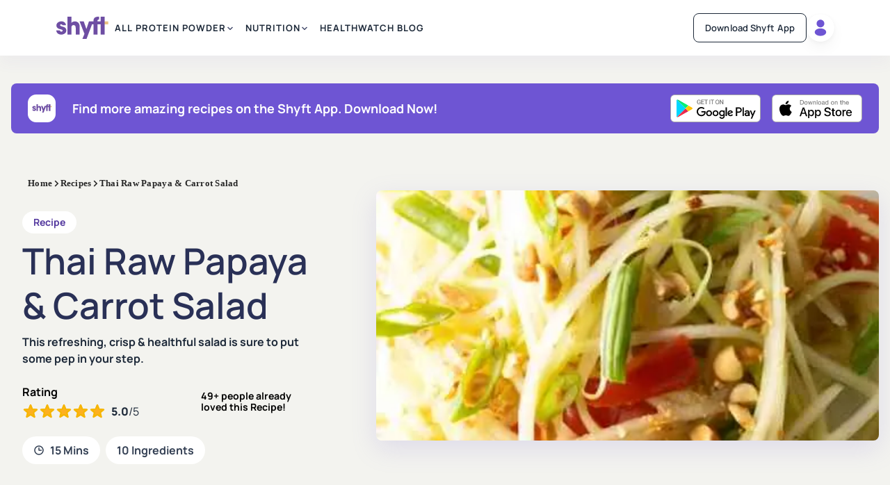

--- FILE ---
content_type: text/html; charset=utf-8
request_url: https://www.betheshyft.com/recipes/thai-raw-papaya-carrot-salad/
body_size: 29282
content:
<!DOCTYPE html><html lang="en"><head><meta charSet="utf-8"/><meta name="viewport" content="width=device-width, initial-scale=1"/><meta name="theme-color" content="#56369c"/><meta name="facebook-domain-verification" content="gbewuc47z09ff7h7nkgpedyaaipdwp"/><link rel="manifest" href="/manifest.json"/><link rel="icon" href="/favicon.ico"/><title>Thai Raw papaya &amp; Carrot Salad</title><meta name="description" content="Recipe for Thai Raw papaya &amp; Carrot Salad | This refreshing, crisp &amp; healthful salad is sure to put some pep in your step."/><meta property="og:locale" content="en_US"/><meta property="og:type" content="website"/><meta property="og:title" content="Thai Raw papaya &amp; Carrot Salad"/><meta property="og:description" content="Recipe for Thai Raw papaya &amp; Carrot Salad | This refreshing, crisp &amp; healthful salad is sure to put some pep in your step."/><meta property="og:site_name" content="Shyft"/><meta property="og:image" content="https://d1mxd7n691o8sz.cloudfront.net/static/recipe/recipe/2023-05/Screenshot_2023-05-05_172412-61454522887d4776aa7fd6611ef9a525_thumbnail_16.png"/><meta name="twitter:card" content="summary_large_image"/><link rel="canonical" href="https://www.betheshyft.com/recipes/thai-raw-papaya-carrot-salad/"/><meta name="next-head-count" content="16"/><link rel="preload" href="/_next/static/media/acf52ca64368b3a7.p.ttf" as="font" type="font/ttf" crossorigin="anonymous"/><link rel="preload" href="/_next/static/media/84add73b211ffa98.p.ttf" as="font" type="font/ttf" crossorigin="anonymous"/><link rel="preload" href="/_next/static/media/bc6a0d06392e2d57.p.ttf" as="font" type="font/ttf" crossorigin="anonymous"/><link rel="preload" href="/_next/static/media/ee0e820f47710e6c.p.ttf" as="font" type="font/ttf" crossorigin="anonymous"/><link rel="preload" href="/_next/static/media/bc215ccc981ac1d0.p.ttf" as="font" type="font/ttf" crossorigin="anonymous"/><link rel="preload" href="/_next/static/media/ee95fc8c3369727a.p.ttf" as="font" type="font/ttf" crossorigin="anonymous"/><link rel="preload" href="/_next/static/media/a637f20a4909c09e.p.ttf" as="font" type="font/ttf" crossorigin="anonymous"/><link rel="preload" href="/_next/static/media/12969fbaf96df72e.p.ttf" as="font" type="font/ttf" crossorigin="anonymous"/><link rel="preload" href="/_next/static/media/3b531d12bcdcd161.p.ttf" as="font" type="font/ttf" crossorigin="anonymous"/><link rel="preload" href="/_next/static/media/94912a211158aef2.p.ttf" as="font" type="font/ttf" crossorigin="anonymous"/><link rel="preload" href="/_next/static/media/592d8c2411f8b44f.p.ttf" as="font" type="font/ttf" crossorigin="anonymous"/><link rel="preload" href="/_next/static/media/7411661edbab82d0.p.ttf" as="font" type="font/ttf" crossorigin="anonymous"/><link rel="preload" href="/_next/static/media/61282cbcbf703558.p.ttf" as="font" type="font/ttf" crossorigin="anonymous"/><link rel="preload" href="/_next/static/media/84a513323a629958.p.ttf" as="font" type="font/ttf" crossorigin="anonymous"/><link rel="preload" href="/_next/static/media/4035d3f7e1d6956d.p.ttf" as="font" type="font/ttf" crossorigin="anonymous"/><link rel="preload" href="/_next/static/media/c60efc8fe4db632a.p.ttf" as="font" type="font/ttf" crossorigin="anonymous"/><link rel="preload" href="/_next/static/media/3b8b1454083b7a32.p.ttf" as="font" type="font/ttf" crossorigin="anonymous"/><link rel="preload" href="/_next/static/media/575fa0bbab6ba79f.p.ttf" as="font" type="font/ttf" crossorigin="anonymous"/><link rel="preload" href="/_next/static/media/9bcd15510016861c.p.ttf" as="font" type="font/ttf" crossorigin="anonymous"/><link rel="preload" href="/_next/static/media/9b63e689fe045fda.p.ttf" as="font" type="font/ttf" crossorigin="anonymous"/><link rel="preload" href="/_next/static/css/70f951433b894483.css" as="style"/><link rel="stylesheet" href="/_next/static/css/70f951433b894483.css" data-n-g=""/><link rel="preload" href="/_next/static/css/fbf7a726f36fdefb.css" as="style"/><link rel="stylesheet" href="/_next/static/css/fbf7a726f36fdefb.css" data-n-g=""/><link rel="preload" href="/_next/static/css/0383af2622f726b8.css" as="style"/><link rel="stylesheet" href="/_next/static/css/0383af2622f726b8.css" data-n-p=""/><noscript data-n-css=""></noscript><script defer="" nomodule="" src="/_next/static/chunks/polyfills-c67a75d1b6f99dc8.js"></script><script src="/_next/static/chunks/webpack-17add410337378d7.js" defer=""></script><script src="/_next/static/chunks/vendor-e16dc31f5f4de197.js" defer=""></script><script src="/_next/static/chunks/main-01474d2898363446.js" defer=""></script><script src="/_next/static/chunks/pages/_app-853ae5fdf11a7380.js" defer=""></script><script src="/_next/static/chunks/pages/recipes/%5B...recipeSlug%5D-8464b2b4cac33dc0.js" defer=""></script><script src="/_next/static/GNJYkDZyncppBYF4YHKJc/_buildManifest.js" defer=""></script><script src="/_next/static/GNJYkDZyncppBYF4YHKJc/_ssgManifest.js" defer=""></script><style data-styled="" data-styled-version="5.3.11">.kYNCCx{-webkit-flex-direction:column;-ms-flex-direction:column;flex-direction:column;-webkit-scrollbar-color:#BEBCC8;-moz-scrollbar-color:#BEBCC8;-ms-scrollbar-color:#BEBCC8;scrollbar-color:#BEBCC8;-webkit-scrollbar-width:thin;-moz-scrollbar-width:thin;-ms-scrollbar-width:thin;scrollbar-width:thin;}/*!sc*/
.kYNCCx::-webkit-scrollbar{width:14px !important;margin-right:14px !important;}/*!sc*/
.kYNCCx::-webkit-scrollbar-track{background:transparent;}/*!sc*/
.kYNCCx::-webkit-scrollbar-thumb{border:4px solid transparent !important;background-clip:padding-box;border-radius:9999px;background-color:#BEBCC859;-webkit-transition:all 0.2s ease-in-out;transition:all 0.2s ease-in-out;}/*!sc*/
.kYNCCx::-webkit-scrollbar:horizontal{width:14px;}/*!sc*/
.kYNCCx::-webkit-scrollbar-track:horizontal{background:transparent;}/*!sc*/
.kYNCCx::-webkit-scrollbar-thumb:horizontal{border:4px solid transparent !important;background-clip:padding-box;border-radius:9999px;background-color:#BEBCC859;}/*!sc*/
.kYNCCx:hover::-webkit-scrollbar-track{background-color:transparent;}/*!sc*/
.kYNCCx:hover::-webkit-scrollbar-thumb{background-color:#BEBCC8 !important;}/*!sc*/
.kYNCCx:hover::-webkit-scrollbar-track:horizontal{background-color:transparent;}/*!sc*/
.kYNCCx:hover::-webkit-scrollbar-thumb:horizontal{background-color:#BEBCC8;}/*!sc*/
.kYNCCx:hover{-webkit-scrollbar-color:#BEBCC8;-moz-scrollbar-color:#BEBCC8;-ms-scrollbar-color:#BEBCC8;scrollbar-color:#BEBCC8;}/*!sc*/
.irQLuV{-webkit-scrollbar-color:#BEBCC8;-moz-scrollbar-color:#BEBCC8;-ms-scrollbar-color:#BEBCC8;scrollbar-color:#BEBCC8;-webkit-scrollbar-width:thin;-moz-scrollbar-width:thin;-ms-scrollbar-width:thin;scrollbar-width:thin;}/*!sc*/
.irQLuV::-webkit-scrollbar{width:14px !important;margin-right:14px !important;}/*!sc*/
.irQLuV::-webkit-scrollbar-track{background:transparent;}/*!sc*/
.irQLuV::-webkit-scrollbar-thumb{border:4px solid transparent !important;background-clip:padding-box;border-radius:9999px;background-color:#BEBCC859;-webkit-transition:all 0.2s ease-in-out;transition:all 0.2s ease-in-out;}/*!sc*/
.irQLuV::-webkit-scrollbar:horizontal{width:14px;}/*!sc*/
.irQLuV::-webkit-scrollbar-track:horizontal{background:transparent;}/*!sc*/
.irQLuV::-webkit-scrollbar-thumb:horizontal{border:4px solid transparent !important;background-clip:padding-box;border-radius:9999px;background-color:#BEBCC859;}/*!sc*/
.irQLuV:hover::-webkit-scrollbar-track{background-color:transparent;}/*!sc*/
.irQLuV:hover::-webkit-scrollbar-thumb{background-color:#BEBCC8 !important;}/*!sc*/
.irQLuV:hover::-webkit-scrollbar-track:horizontal{background-color:transparent;}/*!sc*/
.irQLuV:hover::-webkit-scrollbar-thumb:horizontal{background-color:#BEBCC8;}/*!sc*/
.irQLuV:hover{-webkit-scrollbar-color:#BEBCC8;-moz-scrollbar-color:#BEBCC8;-ms-scrollbar-color:#BEBCC8;scrollbar-color:#BEBCC8;}/*!sc*/
.DiGmt{-webkit-align-items:center;-webkit-box-align:center;-ms-flex-align:center;align-items:center;-webkit-scrollbar-color:#BEBCC8;-moz-scrollbar-color:#BEBCC8;-ms-scrollbar-color:#BEBCC8;scrollbar-color:#BEBCC8;-webkit-scrollbar-width:thin;-moz-scrollbar-width:thin;-ms-scrollbar-width:thin;scrollbar-width:thin;}/*!sc*/
.DiGmt::-webkit-scrollbar{width:14px !important;margin-right:14px !important;}/*!sc*/
.DiGmt::-webkit-scrollbar-track{background:transparent;}/*!sc*/
.DiGmt::-webkit-scrollbar-thumb{border:4px solid transparent !important;background-clip:padding-box;border-radius:9999px;background-color:#BEBCC859;-webkit-transition:all 0.2s ease-in-out;transition:all 0.2s ease-in-out;}/*!sc*/
.DiGmt::-webkit-scrollbar:horizontal{width:14px;}/*!sc*/
.DiGmt::-webkit-scrollbar-track:horizontal{background:transparent;}/*!sc*/
.DiGmt::-webkit-scrollbar-thumb:horizontal{border:4px solid transparent !important;background-clip:padding-box;border-radius:9999px;background-color:#BEBCC859;}/*!sc*/
.DiGmt:hover::-webkit-scrollbar-track{background-color:transparent;}/*!sc*/
.DiGmt:hover::-webkit-scrollbar-thumb{background-color:#BEBCC8 !important;}/*!sc*/
.DiGmt:hover::-webkit-scrollbar-track:horizontal{background-color:transparent;}/*!sc*/
.DiGmt:hover::-webkit-scrollbar-thumb:horizontal{background-color:#BEBCC8;}/*!sc*/
.DiGmt:hover{-webkit-scrollbar-color:#BEBCC8;-moz-scrollbar-color:#BEBCC8;-ms-scrollbar-color:#BEBCC8;scrollbar-color:#BEBCC8;}/*!sc*/
.fDGKrt{padding:0 0 16px 0;margin:0 0 24px 0;border-bottom-color:#6E55D3;border-bottom-width:2px;-webkit-scrollbar-color:#BEBCC8;-moz-scrollbar-color:#BEBCC8;-ms-scrollbar-color:#BEBCC8;scrollbar-color:#BEBCC8;-webkit-scrollbar-width:thin;-moz-scrollbar-width:thin;-ms-scrollbar-width:thin;scrollbar-width:thin;}/*!sc*/
.fDGKrt::-webkit-scrollbar{width:14px !important;margin-right:14px !important;}/*!sc*/
.fDGKrt::-webkit-scrollbar-track{background:transparent;}/*!sc*/
.fDGKrt::-webkit-scrollbar-thumb{border:4px solid transparent !important;background-clip:padding-box;border-radius:9999px;background-color:#BEBCC859;-webkit-transition:all 0.2s ease-in-out;transition:all 0.2s ease-in-out;}/*!sc*/
.fDGKrt::-webkit-scrollbar:horizontal{width:14px;}/*!sc*/
.fDGKrt::-webkit-scrollbar-track:horizontal{background:transparent;}/*!sc*/
.fDGKrt::-webkit-scrollbar-thumb:horizontal{border:4px solid transparent !important;background-clip:padding-box;border-radius:9999px;background-color:#BEBCC859;}/*!sc*/
.fDGKrt:hover::-webkit-scrollbar-track{background-color:transparent;}/*!sc*/
.fDGKrt:hover::-webkit-scrollbar-thumb{background-color:#BEBCC8 !important;}/*!sc*/
.fDGKrt:hover::-webkit-scrollbar-track:horizontal{background-color:transparent;}/*!sc*/
.fDGKrt:hover::-webkit-scrollbar-thumb:horizontal{background-color:#BEBCC8;}/*!sc*/
.fDGKrt:hover{-webkit-scrollbar-color:#BEBCC8;-moz-scrollbar-color:#BEBCC8;-ms-scrollbar-color:#BEBCC8;scrollbar-color:#BEBCC8;}/*!sc*/
.jANwMU{padding:0 0 16px 0;margin:0 0 16px 0;border-bottom-color:#6E55D3;border-bottom-width:2px;-webkit-scrollbar-color:#BEBCC8;-moz-scrollbar-color:#BEBCC8;-ms-scrollbar-color:#BEBCC8;scrollbar-color:#BEBCC8;-webkit-scrollbar-width:thin;-moz-scrollbar-width:thin;-ms-scrollbar-width:thin;scrollbar-width:thin;}/*!sc*/
.jANwMU::-webkit-scrollbar{width:14px !important;margin-right:14px !important;}/*!sc*/
.jANwMU::-webkit-scrollbar-track{background:transparent;}/*!sc*/
.jANwMU::-webkit-scrollbar-thumb{border:4px solid transparent !important;background-clip:padding-box;border-radius:9999px;background-color:#BEBCC859;-webkit-transition:all 0.2s ease-in-out;transition:all 0.2s ease-in-out;}/*!sc*/
.jANwMU::-webkit-scrollbar:horizontal{width:14px;}/*!sc*/
.jANwMU::-webkit-scrollbar-track:horizontal{background:transparent;}/*!sc*/
.jANwMU::-webkit-scrollbar-thumb:horizontal{border:4px solid transparent !important;background-clip:padding-box;border-radius:9999px;background-color:#BEBCC859;}/*!sc*/
.jANwMU:hover::-webkit-scrollbar-track{background-color:transparent;}/*!sc*/
.jANwMU:hover::-webkit-scrollbar-thumb{background-color:#BEBCC8 !important;}/*!sc*/
.jANwMU:hover::-webkit-scrollbar-track:horizontal{background-color:transparent;}/*!sc*/
.jANwMU:hover::-webkit-scrollbar-thumb:horizontal{background-color:#BEBCC8;}/*!sc*/
.jANwMU:hover{-webkit-scrollbar-color:#BEBCC8;-moz-scrollbar-color:#BEBCC8;-ms-scrollbar-color:#BEBCC8;scrollbar-color:#BEBCC8;}/*!sc*/
.irDzIT{max-width:100%;-webkit-scrollbar-color:#BEBCC8;-moz-scrollbar-color:#BEBCC8;-ms-scrollbar-color:#BEBCC8;scrollbar-color:#BEBCC8;-webkit-scrollbar-width:thin;-moz-scrollbar-width:thin;-ms-scrollbar-width:thin;scrollbar-width:thin;}/*!sc*/
.irDzIT::-webkit-scrollbar{width:14px !important;margin-right:14px !important;}/*!sc*/
.irDzIT::-webkit-scrollbar-track{background:transparent;}/*!sc*/
.irDzIT::-webkit-scrollbar-thumb{border:4px solid transparent !important;background-clip:padding-box;border-radius:9999px;background-color:#BEBCC859;-webkit-transition:all 0.2s ease-in-out;transition:all 0.2s ease-in-out;}/*!sc*/
.irDzIT::-webkit-scrollbar:horizontal{width:14px;}/*!sc*/
.irDzIT::-webkit-scrollbar-track:horizontal{background:transparent;}/*!sc*/
.irDzIT::-webkit-scrollbar-thumb:horizontal{border:4px solid transparent !important;background-clip:padding-box;border-radius:9999px;background-color:#BEBCC859;}/*!sc*/
.irDzIT:hover::-webkit-scrollbar-track{background-color:transparent;}/*!sc*/
.irDzIT:hover::-webkit-scrollbar-thumb{background-color:#BEBCC8 !important;}/*!sc*/
.irDzIT:hover::-webkit-scrollbar-track:horizontal{background-color:transparent;}/*!sc*/
.irDzIT:hover::-webkit-scrollbar-thumb:horizontal{background-color:#BEBCC8;}/*!sc*/
.irDzIT:hover{-webkit-scrollbar-color:#BEBCC8;-moz-scrollbar-color:#BEBCC8;-ms-scrollbar-color:#BEBCC8;scrollbar-color:#BEBCC8;}/*!sc*/
.gYNzat{-webkit-box-pack:center;-webkit-justify-content:center;-ms-flex-pack:center;justify-content:center;-webkit-align-items:center;-webkit-box-align:center;-ms-flex-align:center;align-items:center;height:24px;width:24px;background-color:#F04438;border-radius:50%;-webkit-scrollbar-color:#BEBCC8;-moz-scrollbar-color:#BEBCC8;-ms-scrollbar-color:#BEBCC8;scrollbar-color:#BEBCC8;-webkit-scrollbar-width:thin;-moz-scrollbar-width:thin;-ms-scrollbar-width:thin;scrollbar-width:thin;}/*!sc*/
.gYNzat::-webkit-scrollbar{width:14px !important;margin-right:14px !important;}/*!sc*/
.gYNzat::-webkit-scrollbar-track{background:transparent;}/*!sc*/
.gYNzat::-webkit-scrollbar-thumb{border:4px solid transparent !important;background-clip:padding-box;border-radius:9999px;background-color:#BEBCC859;-webkit-transition:all 0.2s ease-in-out;transition:all 0.2s ease-in-out;}/*!sc*/
.gYNzat::-webkit-scrollbar:horizontal{width:14px;}/*!sc*/
.gYNzat::-webkit-scrollbar-track:horizontal{background:transparent;}/*!sc*/
.gYNzat::-webkit-scrollbar-thumb:horizontal{border:4px solid transparent !important;background-clip:padding-box;border-radius:9999px;background-color:#BEBCC859;}/*!sc*/
.gYNzat:hover::-webkit-scrollbar-track{background-color:transparent;}/*!sc*/
.gYNzat:hover::-webkit-scrollbar-thumb{background-color:#BEBCC8 !important;}/*!sc*/
.gYNzat:hover::-webkit-scrollbar-track:horizontal{background-color:transparent;}/*!sc*/
.gYNzat:hover::-webkit-scrollbar-thumb:horizontal{background-color:#BEBCC8;}/*!sc*/
.gYNzat:hover{-webkit-scrollbar-color:#BEBCC8;-moz-scrollbar-color:#BEBCC8;-ms-scrollbar-color:#BEBCC8;scrollbar-color:#BEBCC8;}/*!sc*/
data-styled.g1[id="sc-9a397671-0"]{content:"kYNCCx,irQLuV,DiGmt,fDGKrt,jANwMU,irDzIT,gYNzat,"}/*!sc*/
.iXmrux{display:-webkit-box;display:-webkit-flex;display:-ms-flexbox;display:flex;}/*!sc*/
data-styled.g2[id="sc-9a397671-1"]{content:"iXmrux,"}/*!sc*/
.dEtGck{max-width:1312px;width:100%;margin:0 auto;padding-left:16px;padding-right:16px;}/*!sc*/
data-styled.g5[id="sc-9a397671-4"]{content:"dEtGck,"}/*!sc*/
.ekoYyZ{display:-webkit-box;display:-webkit-flex;display:-ms-flexbox;display:flex;}/*!sc*/
data-styled.g6[id="sc-9a397671-5"]{content:"ekoYyZ,"}/*!sc*/
.fCIiox{background-color:#fff;box-shadow:0px 13px 18px #5B42BD0a;-webkit-scrollbar-color:#BEBCC8;-moz-scrollbar-color:#BEBCC8;-ms-scrollbar-color:#BEBCC8;scrollbar-color:#BEBCC8;-webkit-scrollbar-width:thin;-moz-scrollbar-width:thin;-ms-scrollbar-width:thin;scrollbar-width:thin;}/*!sc*/
.fCIiox::-webkit-scrollbar{width:14px !important;margin-right:14px !important;}/*!sc*/
.fCIiox::-webkit-scrollbar-track{background:transparent;}/*!sc*/
.fCIiox::-webkit-scrollbar-thumb{border:4px solid transparent !important;background-clip:padding-box;border-radius:9999px;background-color:#BEBCC859;-webkit-transition:all 0.2s ease-in-out;transition:all 0.2s ease-in-out;}/*!sc*/
.fCIiox::-webkit-scrollbar:horizontal{width:14px;}/*!sc*/
.fCIiox::-webkit-scrollbar-track:horizontal{background:transparent;}/*!sc*/
.fCIiox::-webkit-scrollbar-thumb:horizontal{border:4px solid transparent !important;background-clip:padding-box;border-radius:9999px;background-color:#BEBCC859;}/*!sc*/
.fCIiox:hover::-webkit-scrollbar-track{background-color:transparent;}/*!sc*/
.fCIiox:hover::-webkit-scrollbar-thumb{background-color:#BEBCC8 !important;}/*!sc*/
.fCIiox:hover::-webkit-scrollbar-track:horizontal{background-color:transparent;}/*!sc*/
.fCIiox:hover::-webkit-scrollbar-thumb:horizontal{background-color:#BEBCC8;}/*!sc*/
.fCIiox:hover{-webkit-scrollbar-color:#BEBCC8;-moz-scrollbar-color:#BEBCC8;-ms-scrollbar-color:#BEBCC8;scrollbar-color:#BEBCC8;}/*!sc*/
data-styled.g13[id="sc-9a397671-12"]{content:"fCIiox,"}/*!sc*/
.bRnorX{margin-bottom:0px;color:#646464;}/*!sc*/
data-styled.g14[id="sc-9a397671-13"]{content:"bRnorX,"}/*!sc*/
.bGzXBl{margin-bottom:0px;color:#5B42BD;}/*!sc*/
data-styled.g15[id="sc-9a397671-14"]{content:"bGzXBl,"}/*!sc*/
.drcUmR{display:-webkit-box;display:-webkit-flex;display:-ms-flexbox;display:flex;-webkit-scrollbar-color:#BEBCC8;-moz-scrollbar-color:#BEBCC8;-ms-scrollbar-color:#BEBCC8;scrollbar-color:#BEBCC8;-webkit-scrollbar-width:thin;-moz-scrollbar-width:thin;-ms-scrollbar-width:thin;scrollbar-width:thin;}/*!sc*/
.drcUmR::-webkit-scrollbar{width:14px !important;margin-right:14px !important;}/*!sc*/
.drcUmR::-webkit-scrollbar-track{background:transparent;}/*!sc*/
.drcUmR::-webkit-scrollbar-thumb{border:4px solid transparent !important;background-clip:padding-box;border-radius:9999px;background-color:#BEBCC859;-webkit-transition:all 0.2s ease-in-out;transition:all 0.2s ease-in-out;}/*!sc*/
.drcUmR::-webkit-scrollbar:horizontal{width:14px;}/*!sc*/
.drcUmR::-webkit-scrollbar-track:horizontal{background:transparent;}/*!sc*/
.drcUmR::-webkit-scrollbar-thumb:horizontal{border:4px solid transparent !important;background-clip:padding-box;border-radius:9999px;background-color:#BEBCC859;}/*!sc*/
.drcUmR:hover::-webkit-scrollbar-track{background-color:transparent;}/*!sc*/
.drcUmR:hover::-webkit-scrollbar-thumb{background-color:#BEBCC8 !important;}/*!sc*/
.drcUmR:hover::-webkit-scrollbar-track:horizontal{background-color:transparent;}/*!sc*/
.drcUmR:hover::-webkit-scrollbar-thumb:horizontal{background-color:#BEBCC8;}/*!sc*/
.drcUmR:hover{-webkit-scrollbar-color:#BEBCC8;-moz-scrollbar-color:#BEBCC8;-ms-scrollbar-color:#BEBCC8;scrollbar-color:#BEBCC8;}/*!sc*/
data-styled.g16[id="sc-9a397671-15"]{content:"drcUmR,"}/*!sc*/
@media (max-width:768px){.bvvvHD{display:none !important;}}/*!sc*/
data-styled.g18[id="sc-9a397671-17"]{content:"bvvvHD,"}/*!sc*/
.kVXmNS{fill:#6E4EA3;}/*!sc*/
.eNlFYG{fill:#000;}/*!sc*/
.bPjNQe{height:24px;width:24px;}/*!sc*/
.hAaJyX{height:24px;width:24px;fill:#FDB022;}/*!sc*/
.QComS{height:16px;width:16px;}/*!sc*/
.bsfTmb{height:16px;width:16px;fill:#FDB022;}/*!sc*/
.fNJYdT{height:11px;width:12.5px;fill:#ffffff;}/*!sc*/
.kDvpKu{height:12px;width:29px;}/*!sc*/
.dfrCpI{fill:#fff;}/*!sc*/
data-styled.g20[id="sc-2b547a1a-0"]{content:"kVXmNS,jnbgdj,eNlFYG,bPjNQe,hAaJyX,QComS,bsfTmb,fNJYdT,kDvpKu,dfrCpI,"}/*!sc*/
.eZdlvl{max-width:100%;}/*!sc*/
data-styled.g21[id="sc-a7e8ed50-0"]{content:"eZdlvl,"}/*!sc*/
.hlTEnR{margin-bottom:0px;color:#1D2939;font-family:var(--man-700);font-size:20px;line-height:24px;word-wrap:break-word;}/*!sc*/
@media screen and (min-width:640px){.hlTEnR{font-size:24px;line-height:32px;}}/*!sc*/
@media screen and (min-width:960px){.hlTEnR{font-size:28px;line-height:40px;}}/*!sc*/
data-styled.g25[id="sc-ebb27584-3"]{content:"hlTEnR,"}/*!sc*/
.foEcrq{margin-bottom:0px;color:#1D2939;font-family:var(--man-700);font-size:18px;line-height:24px;word-wrap:break-word;}/*!sc*/
@media screen and (min-width:640px){.foEcrq{font-size:21px;line-height:28px;}}/*!sc*/
@media screen and (min-width:960px){.foEcrq{font-size:24px;line-height:32px;}}/*!sc*/
.fDCbbF{margin-bottom:0px;color:#5c5c6e;font-family:var(--man-700);font-size:18px;line-height:24px;word-wrap:break-word;}/*!sc*/
@media screen and (min-width:640px){.fDCbbF{font-size:21px;line-height:28px;}}/*!sc*/
@media screen and (min-width:960px){.fDCbbF{font-size:24px;line-height:32px;}}/*!sc*/
data-styled.g26[id="sc-ebb27584-4"]{content:"foEcrq,fDCbbF,"}/*!sc*/
.iRwfnE{margin-bottom:0px;color:#5c5c6e;font-family:var(--man-500);font-size:16px;line-height:24px;-webkit-letter-spacing:0.4px;-moz-letter-spacing:0.4px;-ms-letter-spacing:0.4px;letter-spacing:0.4px;word-wrap:break-word;}/*!sc*/
@media screen and (min-width:640px){.iRwfnE{font-size:17px;line-height:24px;-webkit-letter-spacing:0.6px;-moz-letter-spacing:0.6px;-ms-letter-spacing:0.6px;letter-spacing:0.6px;}}/*!sc*/
@media screen and (min-width:960px){.iRwfnE{font-size:18px;line-height:24px;-webkit-letter-spacing:0.6px;-moz-letter-spacing:0.6px;-ms-letter-spacing:0.6px;letter-spacing:0.6px;}}/*!sc*/
.ctpYam{margin-bottom:0px;color:#5c5c6e;font-family:var(--man-700);font-size:12px;line-height:16px;word-wrap:break-word;}/*!sc*/
@media screen and (min-width:640px){.ctpYam{font-size:13px;line-height:16px;}}/*!sc*/
@media screen and (min-width:960px){.ctpYam{font-size:14px;line-height:16px;}}/*!sc*/
.bmxrbj{margin-bottom:0px;color:#5c5c6e;font-family:var(--man-600);font-size:32px;line-height:44px;word-wrap:break-word;}/*!sc*/
@media screen and (min-width:640px){.bmxrbj{font-size:42px;line-height:54px;}}/*!sc*/
@media screen and (min-width:960px){.bmxrbj{font-size:52px;line-height:64px;}}/*!sc*/
.koDWTl{margin-bottom:0px;color:#5c5c6e;font-family:var(--man-700);font-size:14px;line-height:20px;word-wrap:break-word;}/*!sc*/
@media screen and (min-width:640px){.koDWTl{font-size:15px;line-height:20px;}}/*!sc*/
@media screen and (min-width:960px){.koDWTl{font-size:16px;line-height:24px;}}/*!sc*/
.cWpvXO{margin-bottom:0px;color:#5c5c6e;font-family:var(--man-400);font-size:16px;line-height:16px;word-wrap:break-word;}/*!sc*/
@media screen and (min-width:640px){.cWpvXO{line-height:16px;}}/*!sc*/
@media screen and (min-width:960px){.cWpvXO{line-height:16px;}}/*!sc*/
.farRyf{margin-bottom:0px;color:#5c5c6e;font-family:var(--man-700);font-size:16px;line-height:24px;text-transform:capitalize;word-wrap:break-word;}/*!sc*/
@media screen and (min-width:640px){.farRyf{font-size:17px;line-height:24px;}}/*!sc*/
@media screen and (min-width:960px){.farRyf{font-size:18px;line-height:24px;}}/*!sc*/
.bHPhZv{margin-bottom:0px;color:#5c5c6e;font-family:var(--man-700);font-size:16px;line-height:24px;word-wrap:break-word;}/*!sc*/
@media screen and (min-width:640px){.bHPhZv{font-size:17px;line-height:24px;}}/*!sc*/
@media screen and (min-width:960px){.bHPhZv{font-size:18px;line-height:24px;}}/*!sc*/
data-styled.g28[id="sc-4533fc43-0"]{content:"iRwfnE,ctpYam,bmxrbj,koDWTl,cWpvXO,farRyf,bHPhZv,"}/*!sc*/
.bwxcsD{margin-bottom:0px;color:#5c5c6e;font-family:var(--man-600);font-size:12px;word-wrap:break-word;}/*!sc*/
.kFQNDW{margin-bottom:0px;color:#5c5c6e;font-family:var(--man-700);font-size:12px;word-wrap:break-word;}/*!sc*/
data-styled.g29[id="sc-a79a9b35-0"]{content:"bwxcsD,kFQNDW,"}/*!sc*/
.hpiviG{font-family:var(--man-700);line-height:20px;font-size:14px;-webkit-text-decoration:none;text-decoration:none;}/*!sc*/
@media screen and (min-width:640px){.hpiviG{line-height:20px;font-size:15px;}}/*!sc*/
@media screen and (min-width:960px){.hpiviG{line-height:24px;font-size:16px;}}/*!sc*/
.hpiviG:hover{color:#646464;-webkit-text-decoration:none;text-decoration:none;}/*!sc*/
data-styled.g30[id="sc-c52e8341-0"]{content:"hpiviG,"}/*!sc*/
.egvva{font-family:var(--man-700);font-size:10px;-webkit-text-decoration:none;text-decoration:none;}/*!sc*/
@media screen and (min-width:640px){.egvva{font-size:10px;}}/*!sc*/
@media screen and (min-width:960px){.egvva{font-size:14px;}}/*!sc*/
.egvva:hover{color:#5B42BD;-webkit-text-decoration:none;text-decoration:none;}/*!sc*/
data-styled.g31[id="sc-c52e8341-1"]{content:"egvva,"}/*!sc*/
.jZMHXo{border-color:transparent;border-radius:76px;font-size:15px;border:0;outline:0;cursor:pointer;-webkit-transition:all 0.3s ease-in-out;transition:all 0.3s ease-in-out;position:relative;}/*!sc*/
.jZMHXo [role="button"]{position:absolute;left:50%;top:50%;-webkit-transform:translate(-50%,-50%);-ms-transform:translate(-50%,-50%);transform:translate(-50%,-50%);}/*!sc*/
.eatfGM{border-color:transparent;border-radius:76px;font-size:12px;font-family:var(--man-800);font-family:var(--man-800);border:0;outline:0;cursor:pointer;-webkit-transition:all 0.3s ease-in-out;transition:all 0.3s ease-in-out;position:relative;}/*!sc*/
@media screen and (min-width:640px){.eatfGM{font-size:13px;}}/*!sc*/
@media screen and (min-width:960px){.eatfGM{font-size:14px;}}/*!sc*/
.eatfGM [role="button"]{position:absolute;left:50%;top:50%;-webkit-transform:translate(-50%,-50%);-ms-transform:translate(-50%,-50%);transform:translate(-50%,-50%);}/*!sc*/
data-styled.g58[id="sc-35ba623-0"]{content:"jZMHXo,eatfGM,"}/*!sc*/
.SGPoT{border-color:transparent;border-radius:76px;background-color:#5B42BD;border:1px solid transparent;border-radius:76px;padding:11px 20px;}/*!sc*/
.SGPoT:hover{background-color:#5B42BD;}/*!sc*/
.SGPoT:disabled{cursor:default;background:#5B42BD !important;border-color:#5B42BD !important;}/*!sc*/
.SGPoT:disabled [role="button"]{cursor:default;}/*!sc*/
.SGPoT:disabled p{color:#D0D5DD !important;}/*!sc*/
.kkhekH{border-color:transparent;border-radius:76px;background-color:#6E55D3;border:1px solid transparent;border-radius:76px;padding:7px 16px;}/*!sc*/
.kkhekH:hover{background-color:#6E55D3;}/*!sc*/
.kkhekH:disabled{cursor:default;background:#F2F4F7 !important;border-color:#D4C9FF !important;}/*!sc*/
.kkhekH:disabled [role="button"]{cursor:default;}/*!sc*/
.kkhekH:disabled p{color:#D0D5DD !important;}/*!sc*/
.kkhekH p{font-family:var(--man-800);}/*!sc*/
data-styled.g61[id="sc-35ba623-3"]{content:"SGPoT,kkhekH,"}/*!sc*/
.jcSltN{color:#fff;margin:0;font-size:inherit;font-family:inherit;}/*!sc*/
data-styled.g63[id="sc-35ba623-5"]{content:"jcSltN,"}/*!sc*/
.dcKDQm{background-color:#fff;height:40px;width:40px;overflow:hidden;box-shadow:0px 10px 20px rgba(0,0,0,0.04),0px 2px 6px rgba(0,0,0,0.04), 0px 0px 1px rgba(0,0,0,0.04);border-radius:50%;padding:0;-webkit-flex-shrink:0;-ms-flex-negative:0;flex-shrink:0;}/*!sc*/
.dcKDQm:hover{background-color:#fff;}/*!sc*/
.dcKDQm svg{cursor:pointer;height:28px;width:28px;}/*!sc*/
.dcKDQm img{cursor:pointer;height:40px;width:40px;object-fit:cover;}/*!sc*/
@media only screen and (max-width:767px){.dcKDQm{height:32px;width:32px;}.dcKDQm svg{height:22.4px;width:22.4px;}.dcKDQm img{height:32px;width:32px;}}/*!sc*/
data-styled.g86[id="sc-5709e66-0"]{content:"dcKDQm,"}/*!sc*/
.jhBeiq{z-index:1000;background-color:#fff;display:-webkit-box;display:-webkit-flex;display:-ms-flexbox;display:flex;-webkit-flex-direction:column;-ms-flex-direction:column;flex-direction:column;-webkit-transition:all 0.3s ease-in-out;transition:all 0.3s ease-in-out;}/*!sc*/
.jhBeiq.sticky{position:-webkit-sticky;position:sticky;top:-1px;}/*!sc*/
.jhBeiq.homepageHeader{position:absolute;width:100%;top:58px;}/*!sc*/
@media (max-width:768px){.jhBeiq.homepageHeader{top:22px;}}/*!sc*/
data-styled.g88[id="sc-1276ef24-0"]{content:"jhBeiq,"}/*!sc*/
.ccFiCv{-webkit-align-items:center;-webkit-box-align:center;-ms-flex-align:center;align-items:center;-webkit-box-pack:justify;-webkit-justify-content:space-between;-ms-flex-pack:justify;justify-content:space-between;padding-top:16px;padding-bottom:16px;z-index:10;max-width:90%;}/*!sc*/
@media (max-width:768px){.ccFiCv{max-width:100%;padding-left:20px;padding-right:20px;}}/*!sc*/
@media (max-width:768px){.ccFiCv.headerContainer{padding-left:36px;padding-right:36px;}}/*!sc*/
data-styled.g89[id="sc-1276ef24-1"]{content:"ccFiCv,"}/*!sc*/
.jOMbkU{-webkit-align-items:center;-webkit-box-align:center;-ms-flex-align:center;align-items:center;gap:80px;}/*!sc*/
@media (max-width:1400px){.jOMbkU{gap:40px;}}/*!sc*/
@media (max-width:768px){.jOMbkU{padding-left:20px;padding-right:20px;}}/*!sc*/
data-styled.g90[id="sc-1276ef24-2"]{content:"jOMbkU,"}/*!sc*/
.bhacKx{width:76.8px;height:32px;}/*!sc*/
@media (max-width:768px){.bhacKx{width:74.47px;height:31.91px;}}/*!sc*/
.bhacKx.homepagelogo{width:105px;height:43.75px;}/*!sc*/
@media (max-width:768px){.bhacKx.homepagelogo{width:85px;height:36.49px;}}/*!sc*/
data-styled.g91[id="sc-1276ef24-3"]{content:"bhacKx,"}/*!sc*/
.fDoDDm{gap:16px;-webkit-align-items:center;-webkit-box-align:center;-ms-flex-align:center;align-items:center;}/*!sc*/
data-styled.g92[id="sc-1276ef24-4"]{content:"fDoDDm,"}/*!sc*/
.iXtkAY{display:-webkit-box;display:-webkit-flex;display:-ms-flexbox;display:flex;-webkit-box-pack:center;-webkit-justify-content:center;-ms-flex-pack:center;justify-content:center;-webkit-align-items:center;-webkit-box-align:center;-ms-flex-align:center;align-items:center;padding:0;height:32px;width:32px;background-color:transparent;border-radius:40px;}/*!sc*/
.iXtkAY:hover{background-color:transparent !important;}/*!sc*/
@media only screen and (min-width:766px){.iXtkAY{display:none;}}/*!sc*/
data-styled.g95[id="sc-1276ef24-7"]{content:"iXtkAY,"}/*!sc*/
.hdmtzi{height:32px;width:32px;}/*!sc*/
data-styled.g96[id="sc-1276ef24-8"]{content:"hdmtzi,"}/*!sc*/
.gcrFLv{display:-webkit-box;display:-webkit-flex;display:-ms-flexbox;display:flex;-webkit-box-pack:center;-webkit-justify-content:center;-ms-flex-pack:center;justify-content:center;-webkit-align-items:center;-webkit-box-align:center;-ms-flex-align:center;align-items:center;min-height:40px;font-family:var(--man-600);font-size:13px;line-height:16px;-webkit-letter-spacing:0.1px;-moz-letter-spacing:0.1px;-ms-letter-spacing:0.1px;letter-spacing:0.1px;padding:9px 16px;border-radius:40px;-webkit-text-decoration:none;text-decoration:none;}/*!sc*/
@media only screen and (max-width:767px){.gcrFLv{display:none;}}/*!sc*/
data-styled.g97[id="sc-1276ef24-9"]{content:"gcrFLv,"}/*!sc*/
.kJtQVy{border:1px solid #1d2939;color:#1d2939;background-color:transparent;padding:12px 16px;border-radius:8px;}/*!sc*/
.kJtQVy:hover{color:#fff;background-color:#101828;-webkit-text-decoration:none;text-decoration:none;}/*!sc*/
data-styled.g98[id="sc-1276ef24-10"]{content:"kJtQVy,"}/*!sc*/
.dpPrih{-webkit-align-items:center;-webkit-box-align:center;-ms-flex-align:center;align-items:center;margin-right:24px;-webkit-flex:1;-ms-flex:1;flex:1;}/*!sc*/
.dpPrih .sc-5eb74772-1{color:#53389E;}/*!sc*/
@media only screen and (max-width:420px){.dpPrih .sc-5eb74772-1{font-size:14px;}}/*!sc*/
.dpPrih .sc-5eb74772-2{-webkit-user-select:none;-moz-user-select:none;-ms-user-select:none;user-select:none;pointer-events:none;margin-right:24px;background-color:#6E55D3;height:40px;width:40px;min-width:40px;min-height:40px;border-radius:12px;overflow:hidden;-webkit-align-items:center;-webkit-box-align:center;-ms-flex-align:center;align-items:center;-webkit-box-pack:center;-webkit-justify-content:center;-ms-flex-pack:center;justify-content:center;}/*!sc*/
.dpPrih .sc-5eb74772-2 .sc-5eb74772-0{fill:#fff;}/*!sc*/
@media only screen and (max-width:767px){.dpPrih .sc-5eb74772-2{margin-right:8px;}}/*!sc*/
@media only screen and (max-width:420px){.dpPrih .sc-5eb74772-2{display:none;}}/*!sc*/
@media only screen and (max-width:767px){.dpPrih{max-width:80%;margin-right:16px;}}/*!sc*/
data-styled.g174[id="sc-5eb74772-3"]{content:"dpPrih,"}/*!sc*/
.juNpL{-webkit-align-items:center;-webkit-box-align:center;-ms-flex-align:center;align-items:center;}/*!sc*/
data-styled.g177[id="sc-ea3de699-2"]{content:"juNpL,"}/*!sc*/
.ebTFOI{background-color:#1570EF;padding:8px 16px;border-radius:32px;}/*!sc*/
data-styled.g178[id="sc-ea3de699-3"]{content:"ebTFOI,"}/*!sc*/
.epLABx{color:#fff;}/*!sc*/
data-styled.g179[id="sc-ea3de699-4"]{content:"epLABx,"}/*!sc*/
.kYOaMB{-webkit-flex-direction:column;-ms-flex-direction:column;flex-direction:column;padding:0 32px;}/*!sc*/
@media only screen and (max-width:1023px){.kYOaMB{padding:0 16px;}}/*!sc*/
data-styled.g180[id="sc-2b5d2e60-0"]{content:"kYOaMB,"}/*!sc*/
.bxWdyB{padding:16px 24px;background-color:#6E55D3;border-radius:8px;border:#6941C6;}/*!sc*/
@media only screen and (max-width:767px){.bxWdyB{padding:16px;}}/*!sc*/
data-styled.g181[id="sc-2b5d2e60-1"]{content:"bxWdyB,"}/*!sc*/
.fhsRHa{opacity:0;visibility:hidden;padding:20px 0 28px;position:fixed;bottom:0;width:100%;left:0;right:0;box-shadow:0px 0px 4px rgba(0,0,0,0.04),0px -4px 8px rgba(0,0,0,0.06);z-index:3;background-color:#F8F9FC;}/*!sc*/
@media only screen and (max-width:992px){.fhsRHa{padding:16px 0;opacity:1;visibility:visible;}}/*!sc*/
.fhsRHa .sc-2b5d2e60-1{padding:0;background-color:transparent;border-radius:0px;border:0px;}/*!sc*/
data-styled.g182[id="sc-2b5d2e60-2"]{content:"fhsRHa,"}/*!sc*/
.fpymqs{-webkit-flex-direction:column;-ms-flex-direction:column;flex-direction:column;}/*!sc*/
@media only screen and (max-width:992px){.fpymqs{padding:0;}}/*!sc*/
data-styled.g183[id="sc-7dad67f-0"]{content:"fpymqs,"}/*!sc*/
.elrLhM{-webkit-flex-direction:column;-ms-flex-direction:column;flex-direction:column;background-color:#F3F3EF;padding:40px 0;}/*!sc*/
@media only screen and (max-width:992px){.elrLhM{padding:0;}}/*!sc*/
data-styled.g184[id="sc-7dad67f-1"]{content:"elrLhM,"}/*!sc*/
.bWXKES{margin-top:40px;-webkit-align-items:center;-webkit-box-align:center;-ms-flex-align:center;align-items:center;}/*!sc*/
@media only screen and (max-width:992px){.bWXKES{margin-top:0;padding:40px 24px;position:relative;}.bWXKES > *{position:relative;z-index:2;}.bWXKES:before{content:"";position:absolute;top:0;z-index:0;left:0px;width:100%;height:100%;background:url(https://d1mxd7n691o8sz.cloudfront.net/static/recipe/recipe/2023-05/Screenshot_2023-05-05_172412-61454522887d4776aa7fd6611ef9a525_thumbnail_16.png) center no-repeat;background-size:cover;background-color:#667085;}.bWXKES:after{content:"";position:absolute;height:100%;width:100%;bottom:0;left:0;z-index:1;pointer-events:none;background:linear-gradient( 180deg, rgba(0,0,0,0) 30%, rgba(0,0,0,0.6) 78.39% );}}/*!sc*/
data-styled.g185[id="sc-7dad67f-2"]{content:"bWXKES,"}/*!sc*/
.dBgHrT{-webkit-flex-direction:column;-ms-flex-direction:column;flex-direction:column;}/*!sc*/
@media only screen and (max-width:399px){.dBgHrT{margin-bottom:24px;}}/*!sc*/
data-styled.g186[id="sc-7dad67f-3"]{content:"dBgHrT,"}/*!sc*/
.gazluw{-webkit-align-items:center;-webkit-box-align:center;-ms-flex-align:center;align-items:center;-webkit-box-pack:justify;-webkit-justify-content:space-between;-ms-flex-pack:justify;justify-content:space-between;width:100%;margin-bottom:24px;}/*!sc*/
@media only screen and (max-width:399px){.gazluw{-webkit-flex-direction:column;-ms-flex-direction:column;flex-direction:column;-webkit-align-items:flex-start;-webkit-box-align:flex-start;-ms-flex-align:flex-start;align-items:flex-start;}}/*!sc*/
data-styled.g187[id="sc-7dad67f-4"]{content:"gazluw,"}/*!sc*/
.dgiEGx{width:100%;}/*!sc*/
data-styled.g188[id="sc-7dad67f-5"]{content:"dgiEGx,"}/*!sc*/
.gdLzIC{padding:8px 64px 8px 16px;-webkit-align-items:flex-start;-webkit-box-align:flex-start;-ms-flex-align:flex-start;align-items:flex-start;-webkit-box-pack:center;-webkit-justify-content:center;-ms-flex-pack:center;justify-content:center;-webkit-flex:1;-ms-flex:1;flex:1;-webkit-flex-direction:column;-ms-flex-direction:column;flex-direction:column;margin-right:16px;}/*!sc*/
@media only screen and (max-width:992px){.gdLzIC{margin-right:0;width:100%;padding:0;-webkit-box-pack:end;-webkit-justify-content:flex-end;-ms-flex-pack:end;justify-content:flex-end;min-height:308px;}}/*!sc*/
data-styled.g189[id="sc-7dad67f-6"]{content:"gdLzIC,"}/*!sc*/
.imvttJ{color:#53389E;padding:8px 16px;border-radius:32px;background-color:#fff;margin-bottom:8px;}/*!sc*/
@media only screen and (max-width:992px){.imvttJ{display:none;}}/*!sc*/
data-styled.g191[id="sc-7dad67f-8"]{content:"imvttJ,"}/*!sc*/
.idfhhy{text-transform:capitalize;color:#293056;margin-bottom:8px;}/*!sc*/
@media only screen and (max-width:992px){.idfhhy{color:#fff;}}/*!sc*/
data-styled.g192[id="sc-7dad67f-9"]{content:"idfhhy,"}/*!sc*/
.hsSROJ{color:#1D2939;margin-bottom:24px;}/*!sc*/
@media only screen and (max-width:992px){.hsSROJ{color:#fff;margin-bottom:0;}}/*!sc*/
data-styled.g193[id="sc-7dad67f-10"]{content:"hsSROJ,"}/*!sc*/
.ezLkpu{color:#000;margin-bottom:4px;}/*!sc*/
data-styled.g194[id="sc-7dad67f-11"]{content:"ezLkpu,"}/*!sc*/
.dgfed{color:#000;padding:0 8px;max-width:180px;}/*!sc*/
@media only screen and (max-width:399px){.dgfed{max-width:100%;padding:0;}}/*!sc*/
data-styled.g195[id="sc-7dad67f-12"]{content:"dgfed,"}/*!sc*/
.kGfyYl{-webkit-align-items:center;-webkit-box-align:center;-ms-flex-align:center;align-items:center;display:-webkit-box;display:-webkit-flex;display:-ms-flexbox;display:flex;color:#344054;padding:8px 16px;margin-right:8px;background-color:#fff;border-radius:24px;}/*!sc*/
.kGfyYl:last-child{margin-right:0;}/*!sc*/
@media only screen and (max-width:992px){.kGfyYl{background-color:#F3F3EF;}}/*!sc*/
data-styled.g196[id="sc-7dad67f-13"]{content:"kGfyYl,"}/*!sc*/
.kvwBhe{margin-left:8px;color:#1D2939;}/*!sc*/
.kvwBhe strong{font-size:inherit;font-family:var(--man-800);color:inherit;line-height:inherit;}/*!sc*/
data-styled.g198[id="sc-7dad67f-15"]{content:"kvwBhe,"}/*!sc*/
.gmPaBP{-webkit-align-items:center;-webkit-box-align:center;-ms-flex-align:center;align-items:center;}/*!sc*/
data-styled.g199[id="sc-7dad67f-16"]{content:"gmPaBP,"}/*!sc*/
.kznFjq{fill:#344054;margin-right:8px;}/*!sc*/
data-styled.g200[id="sc-7dad67f-17"]{content:"kznFjq,"}/*!sc*/
.hUZxnx{-webkit-flex-direction:column;-ms-flex-direction:column;flex-direction:column;}/*!sc*/
data-styled.g201[id="sc-7dad67f-18"]{content:"hUZxnx,"}/*!sc*/
.irDaIc{width:100%;border-bottom-style:solid;}/*!sc*/
data-styled.g202[id="sc-a763bee8-0"]{content:"irDaIc,"}/*!sc*/
.jxwSKn{padding:40px 0 80px;}/*!sc*/
@media only screen and (max-width:992px){.jxwSKn{padding:24px 0 48px;}}/*!sc*/
data-styled.g204[id="sc-209005f6-0"]{content:"jxwSKn,"}/*!sc*/
.eXjtKC{-webkit-align-items:flex-start;-webkit-box-align:flex-start;-ms-flex-align:flex-start;align-items:flex-start;}/*!sc*/
@media only screen and (max-width:992px){.eXjtKC{-webkit-flex-direction:column;-ms-flex-direction:column;flex-direction:column;}}/*!sc*/
data-styled.g205[id="sc-209005f6-1"]{content:"eXjtKC,"}/*!sc*/
.cVxMyF{position:-webkit-sticky;position:sticky;top:80px;}/*!sc*/
@media only screen and (max-width:992px){.cVxMyF{position:static;-webkit-box-pack:center;-webkit-justify-content:center;-ms-flex-pack:center;justify-content:center;min-height:unset;}}/*!sc*/
data-styled.g206[id="sc-209005f6-2"]{content:"cVxMyF,"}/*!sc*/
.jmtcyE{max-width:57.9%;width:100%;-webkit-flex-direction:column;-ms-flex-direction:column;flex-direction:column;padding:8px;}/*!sc*/
@media only screen and (max-width:1169px){.jmtcyE{max-width:50%;}}/*!sc*/
@media only screen and (max-width:992px){.jmtcyE{max-width:100%;}}/*!sc*/
data-styled.g207[id="sc-209005f6-3"]{content:"jmtcyE,"}/*!sc*/
.kDcGXZ{padding:24px 24px 16px;background-color:#F9F5FF;width:100%;border-radius:24px;-webkit-flex-direction:column;-ms-flex-direction:column;flex-direction:column;margin-bottom:32px;}/*!sc*/
data-styled.g208[id="sc-209005f6-4"]{content:"kDcGXZ,"}/*!sc*/
.jtvnsG{-webkit-flex-wrap:wrap;-ms-flex-wrap:wrap;flex-wrap:wrap;}/*!sc*/
data-styled.g209[id="sc-209005f6-5"]{content:"jtvnsG,"}/*!sc*/
.fKACGR{margin:0 16px 8px 0;color:#344054;display:-webkit-box;display:-webkit-flex;display:-ms-flexbox;display:flex;-webkit-align-items:center;-webkit-box-align:center;-ms-flex-align:center;align-items:center;font-size:16px;line-height:24px;}/*!sc*/
data-styled.g210[id="sc-209005f6-6"]{content:"fKACGR,"}/*!sc*/
.egAbFo{margin-bottom:16px;color:#344054;}/*!sc*/
data-styled.g211[id="sc-209005f6-7"]{content:"egAbFo,"}/*!sc*/
.iWUzGv{fill:#039855;height:16px;width:16px;margin-right:8px;}/*!sc*/
data-styled.g212[id="sc-209005f6-8"]{content:"iWUzGv,"}/*!sc*/
.cIGCK{padding:8px 8px 0 8px;width:100%;-webkit-flex-direction:column;-ms-flex-direction:column;flex-direction:column;}/*!sc*/
data-styled.g213[id="sc-209005f6-9"]{content:"cIGCK,"}/*!sc*/
.FdztG{-webkit-flex-wrap:wrap;-ms-flex-wrap:wrap;flex-wrap:wrap;margin:0 -8px;}/*!sc*/
@media only screen and (max-width:399px){.FdztG{max-width:100%;margin:0;}}/*!sc*/
data-styled.g214[id="sc-209005f6-10"]{content:"FdztG,"}/*!sc*/
.qFjXR{margin:0 8px 16px 8px;width:100%;max-width:calc(50% - 16px);color:#1D2939;padding-left:32px;position:relative;}/*!sc*/
.qFjXR:before{content:"";height:5px;width:5px;border-radius:50%;background-color:#1D2939;position:absolute;top:10px;left:10px;}/*!sc*/
@media only screen and (max-width:399px){.qFjXR{max-width:100%;margin:0 0 16px;}}/*!sc*/
data-styled.g215[id="sc-209005f6-11"]{content:"qFjXR,"}/*!sc*/
.cKvrzK{margin-bottom:24px;color:#1D2939;}/*!sc*/
.cKvrzK:last-child{margin-bottom:0px;}/*!sc*/
.cKvrzK strong,.cKvrzK b{font-family:var(--man-700);font-size:inherit;color:inherit;line-height:inherit;display:block;width:100%;margin-bottom:24px;}/*!sc*/
.cKvrzK strong.inline-block,.cKvrzK b.inline-block{margin-bottom:0px;display:inline-block;width:auto;margin-right:3px;}/*!sc*/
data-styled.g216[id="sc-209005f6-12"]{content:"cKvrzK,"}/*!sc*/
.dOkdMh{-webkit-flex-direction:column;-ms-flex-direction:column;flex-direction:column;}/*!sc*/
data-styled.g217[id="sc-209005f6-13"]{content:"dOkdMh,"}/*!sc*/
.byGuDK{-webkit-flex-direction:column;-ms-flex-direction:column;flex-direction:column;width:100%;margin-bottom:32px;}/*!sc*/
data-styled.g218[id="sc-209005f6-14"]{content:"byGuDK,"}/*!sc*/
.iKsblA{padding:56px 0 50px;background-color:#F3F3EF;-webkit-flex-direction:column;-ms-flex-direction:column;flex-direction:column;}/*!sc*/
data-styled.g219[id="sc-410676e3-0"]{content:"iKsblA,"}/*!sc*/
.esxvig{-webkit-flex-direction:column;-ms-flex-direction:column;flex-direction:column;}/*!sc*/
data-styled.g220[id="sc-410676e3-1"]{content:"esxvig,"}/*!sc*/
.jXNwGv{-webkit-flex-direction:column;-ms-flex-direction:column;flex-direction:column;}/*!sc*/
@media only screen and (max-width:1023px){.jXNwGv{padding:0;}}/*!sc*/
data-styled.g221[id="sc-410676e3-2"]{content:"jXNwGv,"}/*!sc*/
.fGdEQm{-webkit-align-items:center;-webkit-box-align:center;-ms-flex-align:center;align-items:center;-webkit-box-pack:justify;-webkit-justify-content:space-between;-ms-flex-pack:justify;justify-content:space-between;padding:2px 0;margin-bottom:12px;}/*!sc*/
data-styled.g222[id="sc-410676e3-3"]{content:"fGdEQm,"}/*!sc*/
.dNUvOK{color:#363F72;max-width:70%;width:100%;}/*!sc*/
@media only screen and (max-width:359px){.dNUvOK{max-width:60%;}}/*!sc*/
data-styled.g223[id="sc-410676e3-4"]{content:"dNUvOK,"}/*!sc*/
.GGvRL .slick-track{display:-webkit-box !important;display:-webkit-flex !important;display:-ms-flexbox !important;display:flex !important;}/*!sc*/
.GGvRL .slick-slide{height:auto !important;}/*!sc*/
.GGvRL .slick-list{padding:30px 0;}/*!sc*/
.GGvRL .slick-slide > div{display:-webkit-box;display:-webkit-flex;display:-ms-flexbox;display:flex;height:100%;margin-right:16px;}/*!sc*/
@media only screen and (max-width:1023px){.GGvRL .slick-slide > div{margin:0 0px 0px 16px;}}/*!sc*/
@media only screen and (max-width:1023px){.GGvRL .slick-slide:last-child > div{margin:0 16px 0px 16px;}}/*!sc*/
data-styled.g225[id="sc-410676e3-6"]{content:"GGvRL,"}/*!sc*/
.dpYpPl{width:100%;height:240px;max-height:240px;position:relative;-webkit-flex-direction:column;-ms-flex-direction:column;flex-direction:column;-webkit-box-pack:justify;-webkit-justify-content:space-between;-ms-flex-pack:justify;justify-content:space-between;-webkit-align-items:flex-start;-webkit-box-align:flex-start;-ms-flex-align:flex-start;align-items:flex-start;gap:16px;background-size:cover;background-repeat:no-repeat,no-repeat;border:1px solid #e4e7ec;border-radius:16px;overflow:hidden;}/*!sc*/
data-styled.g238[id="sc-410676e3-19"]{content:"dpYpPl,"}/*!sc*/
.fFHCpz{position:relative;height:100%;width:100%;}/*!sc*/
.fFHCpz:after{content:"";position:absolute;left:0;right:0;top:0;bottom:0;background:linear-gradient( 180deg, rgba(0,0,0,0) 30%, rgba(0,0,0,0.6) 78.39% );}/*!sc*/
data-styled.g239[id="sc-410676e3-20"]{content:"fFHCpz,"}/*!sc*/
.eGEsOe{position:absolute;bottom:24px;left:24px;display:-webkit-box;display:-webkit-flex;display:-ms-flexbox;display:flex;-webkit-flex-direction:column;-ms-flex-direction:column;flex-direction:column;gap:8px;}/*!sc*/
data-styled.g240[id="sc-410676e3-21"]{content:"eGEsOe,"}/*!sc*/
.fUmxPJ{gap:8px;-webkit-align-items:center;-webkit-box-align:center;-ms-flex-align:center;align-items:center;}/*!sc*/
data-styled.g241[id="sc-410676e3-22"]{content:"fUmxPJ,"}/*!sc*/
.ihmmvg{font-style:normal;font-weight:700;font-size:24px;line-height:32px;display:-webkit-box;display:-webkit-flex;display:-ms-flexbox;display:flex;-webkit-align-items:center;-webkit-box-align:center;-ms-flex-align:center;align-items:center;color:#ffffff;}/*!sc*/
data-styled.g242[id="sc-410676e3-23"]{content:"ihmmvg,"}/*!sc*/
.ebnmBL{padding:4px 8px;gap:8px;background:rgba(16,24,40,0.6);border-radius:24px;-webkit-align-items:center;-webkit-box-align:center;-ms-flex-align:center;align-items:center;}/*!sc*/
data-styled.g243[id="sc-410676e3-24"]{content:"ebnmBL,"}/*!sc*/
.qGsuD{font-style:normal;font-weight:700;font-size:10px;line-height:16px;display:-webkit-box;display:-webkit-flex;display:-ms-flexbox;display:flex;-webkit-align-items:center;-webkit-box-align:center;-ms-flex-align:center;align-items:center;color:#ffffff;}/*!sc*/
data-styled.g244[id="sc-410676e3-25"]{content:"qGsuD,"}/*!sc*/
.epSibV{position:absolute;top:24px;left:24px;right:24px;display:-webkit-box;display:-webkit-flex;display:-ms-flexbox;display:flex;-webkit-flex-direction:row;-ms-flex-direction:row;flex-direction:row;-webkit-box-pack:justify;-webkit-justify-content:space-between;-ms-flex-pack:justify;justify-content:space-between;-webkit-align-items:center;-webkit-box-align:center;-ms-flex-align:center;align-items:center;}/*!sc*/
data-styled.g245[id="sc-410676e3-26"]{content:"epSibV,"}/*!sc*/
</style></head><body><div id="__next"><div class="sc-9a397671-0 sc-9a397671-1 kYNCCx iXmrux main-wrapper __variable_54d98c __variable_64f2ce __variable_b3b530 __variable_49394c __variable_881bf1 __variable_d5bbb8 __variable_1f3536 __variable_96b65d __variable_37f3c1 __variable_b50b2b __variable_227976 __variable_6b2118 __variable_775558 __variable_548619 __variable_cc8e53 __variable_0806ba __variable_3d6236 __variable_39b2fa __variable_c0303c __variable_64b13f __variable_dd1bda __variable_78fe84 __variable_b66490 __variable_7933bf"><header class="sc-9a397671-12 sc-1276ef24-0 fCIiox jhBeiq sticky" id="navbar"><div class="sc-9a397671-0 sc-9a397671-4 sc-9a397671-5 sc-1276ef24-1 irQLuV dEtGck ekoYyZ ccFiCv"><div class="sc-9a397671-0 sc-9a397671-1 sc-1276ef24-2 irQLuV iXmrux jOMbkU"><a font-family="var(--man-700)" mb="0px" font-size="10px,10px,14px" color="#5B42BD" class="sc-9a397671-14 bGzXBl sc-c52e8341-1 egvva" href="/"><svg class="icon icon-brand-logo-light sc-2b547a1a-0 sc-1276ef24-3 kVXmNS bhacKx" fill="#6E4EA3"><use xlink:href="/images/icon.svg?v=1#icon-brand-logo-light" fill="#6E4EA3"></use></svg></a><div class="sc-9a397671-17 bvvvHD"><nav aria-label="Main" data-orientation="horizontal" dir="ltr" class="NavMenu_navigationMenuRoot__em92i NavMenu_navMenu__MMLvK "><div style="position:relative"><ul data-orientation="horizontal" class="NavMenu_navigationMenuList__Rgkns" dir="ltr"><li class="NavMenu_navigationMenuItem__PYYiz"><div><button id="radix-:R15al6:-trigger-radix-:Rn5al6:" data-state="closed" aria-expanded="false" aria-controls="radix-:R15al6:-content-radix-:Rn5al6:" class="NavMenu_navigationMenuTrigger__8AZ7K" data-radix-collection-item=""><div class="NavMenu_navigationMenuLink__GqmBq">ALL PROTEIN POWDER<svg class="icon icon-header-chevron-down sc-2b547a1a-0 jnbgdj NavMenu_caretDown__mGzMD" aria-hidden="true"><use xlink:href="/images/icon.svg?v=1#icon-header-chevron-down" aria-hidden="true"></use></svg></div></button></div></li><li class="NavMenu_navigationMenuItem__PYYiz"><div><button id="radix-:R15al6:-trigger-radix-:R175al6:" data-state="closed" aria-expanded="false" aria-controls="radix-:R15al6:-content-radix-:R175al6:" class="NavMenu_navigationMenuTrigger__8AZ7K" data-radix-collection-item=""><div class="NavMenu_navigationMenuLink__GqmBq">Nutrition<svg class="icon icon-header-chevron-down sc-2b547a1a-0 jnbgdj NavMenu_caretDown__mGzMD" aria-hidden="true"><use xlink:href="/images/icon.svg?v=1#icon-header-chevron-down" aria-hidden="true"></use></svg></div></button></div></li><li class="NavMenu_navigationMenuItem__PYYiz"><button id="radix-:R15al6:-trigger-radix-:R1n5al6:" data-state="closed" aria-expanded="false" aria-controls="radix-:R15al6:-content-radix-:R1n5al6:" class="NavMenu_navigationMenuTrigger__8AZ7K" data-radix-collection-item=""><div id="header-healthwatch-blog-link"><a class="NavMenu_navigationMenuLink__GqmBq NavMenu_navigationMenuLink__GqmBq " href="https://www.betheshyft.com/healthwatch/" data-radix-collection-item="">Healthwatch Blog</a></div></button></li></ul></div></nav></div></div><div class="sc-9a397671-0 sc-9a397671-1 DiGmt iXmrux"><div class="sc-9a397671-0 sc-9a397671-1 sc-1276ef24-4 irQLuV iXmrux fDoDDm"><a target="_blank" id="shyft-app-header-button" darkheader="0" class="sc-1276ef24-9 sc-1276ef24-10 gcrFLv kJtQVy" href="https://get.betheshyft.com/download-shyft-app">Download Shyft App</a><div class="sc-9a397671-17 bvvvHD"><button disabled="" class="sc-35ba623-0 sc-35ba623-3 sc-35ba623-4 jZMHXo SGPoT sc-5709e66-0 dcKDQm" width="" id="login-btn" font-size="15px" font-family="" version="v2"><p color="#fff" class="sc-35ba623-5 jcSltN"><svg class="icon icon-user-profile sc-2b547a1a-0 jnbgdj"><use xlink:href="/images/icon.svg?v=1#icon-user-profile"></use></svg></p></button></div><button disabled="" class="sc-35ba623-0 sc-35ba623-3 sc-35ba623-4 jZMHXo SGPoT sc-1276ef24-7 iXtkAY" width="" font-size="15px" font-family="" version="v2"><p color="#fff" class="sc-35ba623-5 jcSltN"><svg class="icon icon-header-menu sc-2b547a1a-0 sc-1276ef24-8 eNlFYG hdmtzi" fill="#000"><use xlink:href="/images/icon.svg?v=1#icon-header-menu" fill="#000"></use></svg></p></button></div></div></div></header><section class="sc-9a397671-15 sc-7dad67f-1 drcUmR elrLhM"><div class="sc-9a397671-0 sc-9a397671-4 sc-9a397671-5 sc-7dad67f-0 irQLuV dEtGck ekoYyZ fpymqs"><h1 style="display:none">Thai Raw papaya &amp; Carrot Salad</h1><div class="sc-9a397671-0 sc-9a397671-1 sc-7dad67f-2 irQLuV iXmrux bWXKES"><div class="sc-9a397671-0 sc-9a397671-1 sc-7dad67f-6 irQLuV iXmrux gdLzIC"><div class="breadcrumbWrapper Breadcrumb_breadcrumbWrapper__toX09"><a href="/" class="sc-9a397671-13 bRnorX sc-c52e8341-0 hpiviG title Breadcrumb_title__6T9rL" font-family="var(--man-700)" font-size="14px,15px,16px" color="#646464">Home</a><svg xmlns="http://www.w3.org/2000/svg" width="12" height="12" viewBox="0 0 12 12" fill="none" class="icon Breadcrumb_icon__bNpew"><path d="M4.74304 2.70715L8.13126 6.09537L4.74304 9.48359" stroke="#282828" stroke-width="1.5" stroke-linecap="square"></path></svg><a href="/recipes" class="sc-9a397671-13 bRnorX sc-c52e8341-0 hpiviG title Breadcrumb_title__6T9rL" font-family="var(--man-700)" font-size="14px,15px,16px" color="#646464">Recipes</a><svg xmlns="http://www.w3.org/2000/svg" width="12" height="12" viewBox="0 0 12 12" fill="none" class="icon Breadcrumb_icon__bNpew"><path d="M4.74304 2.70715L8.13126 6.09537L4.74304 9.48359" stroke="#282828" stroke-width="1.5" stroke-linecap="square"></path></svg><p class="sc-4533fc43-0 iRwfnE title Breadcrumb_title__6T9rL" font-family="var(--man-500)" font-size="16px,17px,18px" letter-spacing="0.4px,0.6px,0.6px" color="#5c5c6e">Thai Raw papaya &amp; Carrot Salad</p></div><p class="sc-4533fc43-0 ctpYam sc-7dad67f-8 imvttJ" font-family="var(--man-700)" font-size="12px,13px,14px" color="#5c5c6e">Recipe</p><div class="sc-9a397671-0 sc-9a397671-1 sc-7dad67f-18 irQLuV iXmrux hUZxnx"><p class="sc-4533fc43-0 bmxrbj sc-7dad67f-9 idfhhy" font-family="var(--man-600)" font-size="32px,42px,52px" color="#5c5c6e">thai raw papaya &amp; carrot salad</p><p class="sc-4533fc43-0 koDWTl sc-7dad67f-10 hsSROJ" font-family="var(--man-700)" font-size="14px,15px,16px" color="#5c5c6e">This refreshing, crisp &amp; healthful salad is sure to put some pep in your step.</p></div></div></div></div></section><section class="sc-9a397671-15 sc-209005f6-0 drcUmR jxwSKn"><div class="sc-9a397671-0 sc-9a397671-4 sc-9a397671-5 sc-209005f6-1 irQLuV dEtGck ekoYyZ eXjtKC"><div class="sc-9a397671-0 sc-9a397671-1 sc-209005f6-14 irQLuV iXmrux byGuDK"><div class="sc-9a397671-0 sc-9a397671-1 sc-7dad67f-4 irQLuV iXmrux gazluw"><div class="sc-9a397671-0 sc-9a397671-1 sc-7dad67f-3 irQLuV iXmrux dBgHrT"><p class="sc-4533fc43-0 koDWTl sc-7dad67f-11 ezLkpu" font-family="var(--man-700)" font-size="14px,15px,16px" color="#5c5c6e">Rating</p><div class="sc-9a397671-0 sc-9a397671-1 sc-7dad67f-16 irQLuV iXmrux gmPaBP"><span style="display:inline-block;direction:ltr"><span style="cursor:inherit;display:inline-block;position:relative"><span style="visibility:hidden"><svg class="icon icon-star-empty sc-2b547a1a-0 bPjNQe" height="24px" width="24px" stroke="#FDB022"><use xlink:href="/images/icon.svg?v=1#icon-star-empty" stroke="#FDB022"></use></svg></span><span style="display:inline-block;position:absolute;overflow:hidden;top:0;left:0;width:100%"><svg class="icon icon-star-fill sc-2b547a1a-0 hAaJyX" height="24px" width="24px" fill="#FDB022" stroke="#FDB022"><use xlink:href="/images/icon.svg?v=1#icon-star-fill" fill="#FDB022" stroke="#FDB022"></use></svg></span></span><span style="cursor:inherit;display:inline-block;position:relative"><span style="visibility:hidden"><svg class="icon icon-star-empty sc-2b547a1a-0 bPjNQe" height="24px" width="24px" stroke="#FDB022"><use xlink:href="/images/icon.svg?v=1#icon-star-empty" stroke="#FDB022"></use></svg></span><span style="display:inline-block;position:absolute;overflow:hidden;top:0;left:0;width:100%"><svg class="icon icon-star-fill sc-2b547a1a-0 hAaJyX" height="24px" width="24px" fill="#FDB022" stroke="#FDB022"><use xlink:href="/images/icon.svg?v=1#icon-star-fill" fill="#FDB022" stroke="#FDB022"></use></svg></span></span><span style="cursor:inherit;display:inline-block;position:relative"><span style="visibility:hidden"><svg class="icon icon-star-empty sc-2b547a1a-0 bPjNQe" height="24px" width="24px" stroke="#FDB022"><use xlink:href="/images/icon.svg?v=1#icon-star-empty" stroke="#FDB022"></use></svg></span><span style="display:inline-block;position:absolute;overflow:hidden;top:0;left:0;width:100%"><svg class="icon icon-star-fill sc-2b547a1a-0 hAaJyX" height="24px" width="24px" fill="#FDB022" stroke="#FDB022"><use xlink:href="/images/icon.svg?v=1#icon-star-fill" fill="#FDB022" stroke="#FDB022"></use></svg></span></span><span style="cursor:inherit;display:inline-block;position:relative"><span style="visibility:hidden"><svg class="icon icon-star-empty sc-2b547a1a-0 bPjNQe" height="24px" width="24px" stroke="#FDB022"><use xlink:href="/images/icon.svg?v=1#icon-star-empty" stroke="#FDB022"></use></svg></span><span style="display:inline-block;position:absolute;overflow:hidden;top:0;left:0;width:100%"><svg class="icon icon-star-fill sc-2b547a1a-0 hAaJyX" height="24px" width="24px" fill="#FDB022" stroke="#FDB022"><use xlink:href="/images/icon.svg?v=1#icon-star-fill" fill="#FDB022" stroke="#FDB022"></use></svg></span></span><span style="cursor:inherit;display:inline-block;position:relative"><span style="visibility:hidden"><svg class="icon icon-star-empty sc-2b547a1a-0 bPjNQe" height="24px" width="24px" stroke="#FDB022"><use xlink:href="/images/icon.svg?v=1#icon-star-empty" stroke="#FDB022"></use></svg></span><span style="display:inline-block;position:absolute;overflow:hidden;top:0;left:0;width:100%"><svg class="icon icon-star-fill sc-2b547a1a-0 hAaJyX" height="24px" width="24px" fill="#FDB022" stroke="#FDB022"><use xlink:href="/images/icon.svg?v=1#icon-star-fill" fill="#FDB022" stroke="#FDB022"></use></svg></span></span></span><p class="sc-4533fc43-0 cWpvXO sc-7dad67f-15 kvwBhe" font-family="var(--man-400)" font-size="16px" color="#5c5c6e"><strong class="sc-7dad67f-14 bczUgp">5.0</strong>/5</p></div></div><p class="sc-4533fc43-0 ctpYam sc-7dad67f-12 dgfed" font-family="var(--man-700)" font-size="12px,13px,14px" color="#5c5c6e">49+ people already loved this Recipe!</p></div><div class="sc-9a397671-0 sc-9a397671-1 sc-7dad67f-5 irQLuV iXmrux dgiEGx"><p class="sc-4533fc43-0 koDWTl sc-7dad67f-13 kGfyYl" font-family="var(--man-700)" font-size="14px,15px,16px" color="#5c5c6e"><svg class="icon icon-clock-3 sc-2b547a1a-0 sc-7dad67f-17 QComS kznFjq" height="16px" width="16px"><use xlink:href="/images/icon.svg?v=1#icon-clock-3"></use></svg>15 Mins</p><p class="sc-4533fc43-0 koDWTl sc-7dad67f-13 kGfyYl" font-family="var(--man-700)" font-size="14px,15px,16px" color="#5c5c6e">10 Ingredients</p></div></div><div class="sc-9a397671-0 sc-9a397671-1 sc-7dad67f-6 sc-209005f6-2 irQLuV iXmrux gdLzIC cVxMyF"><div class="sc-9a397671-0 sc-9a397671-1 sc-209005f6-4 irQLuV iXmrux kDcGXZ"><p class="sc-4533fc43-0 koDWTl sc-209005f6-7 egAbFo" font-family="var(--man-700)" font-size="14px,15px,16px" color="#5c5c6e">Attributes</p><div class="sc-9a397671-0 sc-9a397671-1 sc-209005f6-5 irQLuV iXmrux jtvnsG"><h2 style="margin:0"><a style="text-decoration:none" href="/recipes/attribute-summer-refreshers/"><span class="sc-a79a9b35-0 bwxcsD sc-209005f6-6 fKACGR" font-family="var(--man-600)" font-size="12px" color="#5c5c6e"><svg class="icon icon-check-mark sc-2b547a1a-0 sc-209005f6-8 jnbgdj iWUzGv"><use xlink:href="/images/icon.svg?v=1#icon-check-mark"></use></svg>Summer Refreshers</span></a></h2><h2 style="margin:0"><a style="text-decoration:none" href="/recipes/attribute-healthy-vegan/"><span class="sc-a79a9b35-0 bwxcsD sc-209005f6-6 fKACGR" font-family="var(--man-600)" font-size="12px" color="#5c5c6e"><svg class="icon icon-check-mark sc-2b547a1a-0 sc-209005f6-8 jnbgdj iWUzGv"><use xlink:href="/images/icon.svg?v=1#icon-check-mark"></use></svg>Vegan</span></a></h2><h2 style="margin:0"><a style="text-decoration:none" href="/recipes/attribute-anti-inflammatory/"><span class="sc-a79a9b35-0 bwxcsD sc-209005f6-6 fKACGR" font-family="var(--man-600)" font-size="12px" color="#5c5c6e"><svg class="icon icon-check-mark sc-2b547a1a-0 sc-209005f6-8 jnbgdj iWUzGv"><use xlink:href="/images/icon.svg?v=1#icon-check-mark"></use></svg>Anti - Inflammatory</span></a></h2><h2 style="margin:0"><a style="text-decoration:none" href="/recipes/attribute-high-fibre/"><span class="sc-a79a9b35-0 bwxcsD sc-209005f6-6 fKACGR" font-family="var(--man-600)" font-size="12px" color="#5c5c6e"><svg class="icon icon-check-mark sc-2b547a1a-0 sc-209005f6-8 jnbgdj iWUzGv"><use xlink:href="/images/icon.svg?v=1#icon-check-mark"></use></svg>High Fibre</span></a></h2><h2 style="margin:0"><a style="text-decoration:none" href="/recipes/attribute-low-carbs/"><span class="sc-a79a9b35-0 bwxcsD sc-209005f6-6 fKACGR" font-family="var(--man-600)" font-size="12px" color="#5c5c6e"><svg class="icon icon-check-mark sc-2b547a1a-0 sc-209005f6-8 jnbgdj iWUzGv"><use xlink:href="/images/icon.svg?v=1#icon-check-mark"></use></svg>Low Carbs</span></a></h2><h2 style="margin:0"><a style="text-decoration:none" href="/recipes/attribute-low-oil/"><span class="sc-a79a9b35-0 bwxcsD sc-209005f6-6 fKACGR" font-family="var(--man-600)" font-size="12px" color="#5c5c6e"><svg class="icon icon-check-mark sc-2b547a1a-0 sc-209005f6-8 jnbgdj iWUzGv"><use xlink:href="/images/icon.svg?v=1#icon-check-mark"></use></svg>Low Oil</span></a></h2></div></div><div class="sc-9a397671-0 sc-9a397671-1 sc-209005f6-9 irQLuV iXmrux cIGCK"><div class="sc-9a397671-0 sc-9a397671-1 sc-a763bee8-0 fDGKrt iXmrux irDaIc"><h4 class="sc-ebb27584-3 hlTEnR sc-a763bee8-1 eROSWR" font-family="var(--man-700)" font-size="20px,24px,28px" color="#1D2939">Ingredients</h4></div><div class="sc-9a397671-0 sc-9a397671-1 sc-209005f6-10 irQLuV iXmrux FdztG"><p class="sc-4533fc43-0 farRyf sc-209005f6-11 qFjXR" font-family="var(--man-700)" font-size="16px,17px,18px" color="#5c5c6e">1 cup raw papaya juilenned</p><p class="sc-4533fc43-0 farRyf sc-209005f6-11 qFjXR" font-family="var(--man-700)" font-size="16px,17px,18px" color="#5c5c6e">1/2 cup carrot julienned</p><p class="sc-4533fc43-0 farRyf sc-209005f6-11 qFjXR" font-family="var(--man-700)" font-size="16px,17px,18px" color="#5c5c6e">2 tbsp finely chopped spring onion</p><p class="sc-4533fc43-0 farRyf sc-209005f6-11 qFjXR" font-family="var(--man-700)" font-size="16px,17px,18px" color="#5c5c6e">1 green/red chilli (optional)</p><p class="sc-4533fc43-0 farRyf sc-209005f6-11 qFjXR" font-family="var(--man-700)" font-size="16px,17px,18px" color="#5c5c6e">1 tbsp vinegar</p><p class="sc-4533fc43-0 farRyf sc-209005f6-11 qFjXR" font-family="var(--man-700)" font-size="16px,17px,18px" color="#5c5c6e">1 tsp chopped garlic</p><p class="sc-4533fc43-0 farRyf sc-209005f6-11 qFjXR" font-family="var(--man-700)" font-size="16px,17px,18px" color="#5c5c6e">8-10 basil leaves</p><p class="sc-4533fc43-0 farRyf sc-209005f6-11 qFjXR" font-family="var(--man-700)" font-size="16px,17px,18px" color="#5c5c6e">salt to taste</p><p class="sc-4533fc43-0 farRyf sc-209005f6-11 qFjXR" font-family="var(--man-700)" font-size="16px,17px,18px" color="#5c5c6e">3-4 tsp roasted peanuts (crushed)</p><p class="sc-4533fc43-0 farRyf sc-209005f6-11 qFjXR" font-family="var(--man-700)" font-size="16px,17px,18px" color="#5c5c6e">juice of 1 lemon</p></div></div></div><div class="sc-9a397671-0 sc-9a397671-1 sc-209005f6-3 irQLuV iXmrux jmtcyE"><div class="sc-9a397671-0 sc-9a397671-1 sc-a763bee8-0 jANwMU iXmrux irDaIc"><h5 class="sc-ebb27584-4 foEcrq sc-a763bee8-1 eROSWR" font-family="var(--man-700)" font-size="18px,21px,24px" color="#1D2939">Method</h5></div><div class="sc-9a397671-0 sc-9a397671-1 sc-209005f6-13 irQLuV iXmrux dOkdMh"><p class="sc-4533fc43-0 iRwfnE sc-209005f6-12 cKvrzK" font-family="var(--man-500)" font-size="16px,17px,18px" letter-spacing="0.4px,0.6px,0.6px" color="#5c5c6e">In a bowl, add 6-8 ice cubes & 1/2 cup chilled water. Add the papaya & carrots into this & let it rest until the dressing is ready.</p><p class="sc-4533fc43-0 iRwfnE sc-209005f6-12 cKvrzK" font-family="var(--man-500)" font-size="16px,17px,18px" letter-spacing="0.4px,0.6px,0.6px" color="#5c5c6e">For the dressing: In a mortar, add the green/red chilies, basil leaves, vinegar, chopped garlic, salt & lemon juice. Pound well using the pestle.</p><p class="sc-4533fc43-0 iRwfnE sc-209005f6-12 cKvrzK" font-family="var(--man-500)" font-size="16px,17px,18px" letter-spacing="0.4px,0.6px,0.6px" color="#5c5c6e">Remove the papaya & carrots from the water & mix them with the dressing. Mix in the peanuts.</p><p class="sc-4533fc43-0 iRwfnE sc-209005f6-12 cKvrzK" font-family="var(--man-500)" font-size="16px,17px,18px" letter-spacing="0.4px,0.6px,0.6px" color="#5c5c6e">Garnish with spring onions before serving.</p></div></div></div></section><section class="sc-9a397671-15 sc-410676e3-0 drcUmR iKsblA"><div class="sc-9a397671-0 sc-9a397671-4 sc-9a397671-5 sc-410676e3-1 irQLuV dEtGck ekoYyZ esxvig"><div class="sc-9a397671-0 sc-9a397671-1 sc-410676e3-3 irQLuV iXmrux fGdEQm"><h5 class="sc-ebb27584-4 fDCbbF sc-410676e3-4 dNUvOK" font-family="var(--man-700)" font-size="18px,21px,24px" color="#5c5c6e">Similar Tasty Recipes for your Health Goals</h5><button disabled="" class="sc-35ba623-0 sc-35ba623-3 sc-35ba623-4 eatfGM kkhekH sc-410676e3-5 gqMdSs" width="" font-size="12px,13px,14px" font-family="var(--man-800)" version="v1"><p color="#fff" class="sc-35ba623-5 jcSltN">Browse All</p></button></div></div><div class="sc-9a397671-0 sc-9a397671-4 sc-9a397671-5 sc-410676e3-1 sc-410676e3-2 irQLuV dEtGck ekoYyZ esxvig jXNwGv"><div class="sc-9a397671-0 sc-410676e3-6 irDzIT GGvRL"><div class="slick-slider slick-initialized" dir="ltr"><div class="slick-list"><div class="slick-track" style="width:125%;left:0%"><div data-index="0" class="slick-slide slick-active slick-current" tabindex="-1" aria-hidden="false" style="outline:none;width:20%"><div><div tabindex="-1" style="width:100%;display:inline-block" class="sc-9a397671-0 sc-9a397671-1 sc-410676e3-19 irQLuV iXmrux dpYpPl"><div class="sc-9a397671-0 sc-9a397671-1 sc-410676e3-20 irQLuV iXmrux fFHCpz"><img alt="Soft Chicken Bites" sizes="100vw" srcSet="/_next/image/?url=https%3A%2F%2Fd1mxd7n691o8sz.cloudfront.net%2Fstatic%2Frecipe%2Frecipe%2F2022-06%2FSoft_Chicken_Bites-46d1522825964e8b82a117d3fca4dec1.jpg&amp;w=640&amp;q=75 640w, /_next/image/?url=https%3A%2F%2Fd1mxd7n691o8sz.cloudfront.net%2Fstatic%2Frecipe%2Frecipe%2F2022-06%2FSoft_Chicken_Bites-46d1522825964e8b82a117d3fca4dec1.jpg&amp;w=750&amp;q=75 750w, /_next/image/?url=https%3A%2F%2Fd1mxd7n691o8sz.cloudfront.net%2Fstatic%2Frecipe%2Frecipe%2F2022-06%2FSoft_Chicken_Bites-46d1522825964e8b82a117d3fca4dec1.jpg&amp;w=828&amp;q=75 828w, /_next/image/?url=https%3A%2F%2Fd1mxd7n691o8sz.cloudfront.net%2Fstatic%2Frecipe%2Frecipe%2F2022-06%2FSoft_Chicken_Bites-46d1522825964e8b82a117d3fca4dec1.jpg&amp;w=1080&amp;q=75 1080w, /_next/image/?url=https%3A%2F%2Fd1mxd7n691o8sz.cloudfront.net%2Fstatic%2Frecipe%2Frecipe%2F2022-06%2FSoft_Chicken_Bites-46d1522825964e8b82a117d3fca4dec1.jpg&amp;w=1200&amp;q=75 1200w, /_next/image/?url=https%3A%2F%2Fd1mxd7n691o8sz.cloudfront.net%2Fstatic%2Frecipe%2Frecipe%2F2022-06%2FSoft_Chicken_Bites-46d1522825964e8b82a117d3fca4dec1.jpg&amp;w=1920&amp;q=75 1920w, /_next/image/?url=https%3A%2F%2Fd1mxd7n691o8sz.cloudfront.net%2Fstatic%2Frecipe%2Frecipe%2F2022-06%2FSoft_Chicken_Bites-46d1522825964e8b82a117d3fca4dec1.jpg&amp;w=2048&amp;q=75 2048w, /_next/image/?url=https%3A%2F%2Fd1mxd7n691o8sz.cloudfront.net%2Fstatic%2Frecipe%2Frecipe%2F2022-06%2FSoft_Chicken_Bites-46d1522825964e8b82a117d3fca4dec1.jpg&amp;w=3840&amp;q=75 3840w" src="/_next/image/?url=https%3A%2F%2Fd1mxd7n691o8sz.cloudfront.net%2Fstatic%2Frecipe%2Frecipe%2F2022-06%2FSoft_Chicken_Bites-46d1522825964e8b82a117d3fca4dec1.jpg&amp;w=3840&amp;q=75" decoding="async" data-nimg="fill" loading="lazy" style="position:absolute;height:100%;width:100%;left:0;top:0;right:0;bottom:0;color:transparent"/></div><div class="sc-9a397671-0 sc-9a397671-1 sc-410676e3-26 irQLuV iXmrux epSibV"><div class="sc-9a397671-0 sc-9a397671-1 sc-410676e3-24 irQLuV iXmrux ebnmBL"><svg class="icon icon-star-fill sc-2b547a1a-0 bsfTmb" height="16px" width="16px" fill="#FDB022" stroke="#FDB022"><use xlink:href="/images/icon.svg?v=1#icon-star-fill" fill="#FDB022" stroke="#FDB022"></use></svg><p class="sc-4533fc43-0 bHPhZv sc-410676e3-25 qGsuD" font-family="var(--man-700)" font-size="16px,17px,18px" color="#5c5c6e">5</p></div><div height="24px" width="24px" class="sc-9a397671-0 sc-9a397671-1 gYNzat iXmrux"><svg class="icon icon-ixon-heart sc-2b547a1a-0 fNJYdT" height="11px" width="12.5px" fill="#ffffff"><use xlink:href="/images/icon.svg?v=1#icon-ixon-heart" fill="#ffffff"></use></svg></div></div><div class="sc-9a397671-0 sc-9a397671-1 sc-410676e3-21 irQLuV iXmrux eGEsOe"><h2 style="margin:0"><span class="sc-a79a9b35-0 kFQNDW sc-410676e3-23 ihmmvg" font-family="var(--man-700)" font-size="12px" color="#5c5c6e">Soft Chicken Bites</span></h2><div class="sc-9a397671-0 sc-9a397671-1 sc-410676e3-22 irQLuV iXmrux fUmxPJ"><div class="sc-9a397671-0 sc-9a397671-1 sc-410676e3-24 irQLuV iXmrux ebnmBL"><p class="sc-4533fc43-0 ctpYam sc-410676e3-25 qGsuD" font-family="var(--man-700)" font-size="12px,13px,14px" color="#5c5c6e">45 minutes</p></div><div class="sc-9a397671-0 sc-9a397671-1 sc-410676e3-24 irQLuV iXmrux ebnmBL"><p class="sc-4533fc43-0 ctpYam sc-410676e3-25 qGsuD" font-family="var(--man-700)" font-size="12px,13px,14px" color="#5c5c6e">9 Ingredients</p></div></div></div></div></div></div><div data-index="1" class="slick-slide slick-active" tabindex="-1" aria-hidden="false" style="outline:none;width:20%"><div><div tabindex="-1" style="width:100%;display:inline-block" class="sc-9a397671-0 sc-9a397671-1 sc-410676e3-19 irQLuV iXmrux dpYpPl"><div class="sc-9a397671-0 sc-9a397671-1 sc-410676e3-20 irQLuV iXmrux fFHCpz"><img alt="Avocado Toast" sizes="100vw" srcSet="/_next/image/?url=https%3A%2F%2Fd1mxd7n691o8sz.cloudfront.net%2Fstatic%2Frecipe%2Frecipe%2F2023-01%2FAvocado_Toast-9c4d6f2ee75a41afb6942e9644bc5882.jpg&amp;w=640&amp;q=75 640w, /_next/image/?url=https%3A%2F%2Fd1mxd7n691o8sz.cloudfront.net%2Fstatic%2Frecipe%2Frecipe%2F2023-01%2FAvocado_Toast-9c4d6f2ee75a41afb6942e9644bc5882.jpg&amp;w=750&amp;q=75 750w, /_next/image/?url=https%3A%2F%2Fd1mxd7n691o8sz.cloudfront.net%2Fstatic%2Frecipe%2Frecipe%2F2023-01%2FAvocado_Toast-9c4d6f2ee75a41afb6942e9644bc5882.jpg&amp;w=828&amp;q=75 828w, /_next/image/?url=https%3A%2F%2Fd1mxd7n691o8sz.cloudfront.net%2Fstatic%2Frecipe%2Frecipe%2F2023-01%2FAvocado_Toast-9c4d6f2ee75a41afb6942e9644bc5882.jpg&amp;w=1080&amp;q=75 1080w, /_next/image/?url=https%3A%2F%2Fd1mxd7n691o8sz.cloudfront.net%2Fstatic%2Frecipe%2Frecipe%2F2023-01%2FAvocado_Toast-9c4d6f2ee75a41afb6942e9644bc5882.jpg&amp;w=1200&amp;q=75 1200w, /_next/image/?url=https%3A%2F%2Fd1mxd7n691o8sz.cloudfront.net%2Fstatic%2Frecipe%2Frecipe%2F2023-01%2FAvocado_Toast-9c4d6f2ee75a41afb6942e9644bc5882.jpg&amp;w=1920&amp;q=75 1920w, /_next/image/?url=https%3A%2F%2Fd1mxd7n691o8sz.cloudfront.net%2Fstatic%2Frecipe%2Frecipe%2F2023-01%2FAvocado_Toast-9c4d6f2ee75a41afb6942e9644bc5882.jpg&amp;w=2048&amp;q=75 2048w, /_next/image/?url=https%3A%2F%2Fd1mxd7n691o8sz.cloudfront.net%2Fstatic%2Frecipe%2Frecipe%2F2023-01%2FAvocado_Toast-9c4d6f2ee75a41afb6942e9644bc5882.jpg&amp;w=3840&amp;q=75 3840w" src="/_next/image/?url=https%3A%2F%2Fd1mxd7n691o8sz.cloudfront.net%2Fstatic%2Frecipe%2Frecipe%2F2023-01%2FAvocado_Toast-9c4d6f2ee75a41afb6942e9644bc5882.jpg&amp;w=3840&amp;q=75" decoding="async" data-nimg="fill" loading="lazy" style="position:absolute;height:100%;width:100%;left:0;top:0;right:0;bottom:0;color:transparent"/></div><div class="sc-9a397671-0 sc-9a397671-1 sc-410676e3-26 irQLuV iXmrux epSibV"><div class="sc-9a397671-0 sc-9a397671-1 sc-410676e3-24 irQLuV iXmrux ebnmBL"><svg class="icon icon-star-fill sc-2b547a1a-0 bsfTmb" height="16px" width="16px" fill="#FDB022" stroke="#FDB022"><use xlink:href="/images/icon.svg?v=1#icon-star-fill" fill="#FDB022" stroke="#FDB022"></use></svg><p class="sc-4533fc43-0 bHPhZv sc-410676e3-25 qGsuD" font-family="var(--man-700)" font-size="16px,17px,18px" color="#5c5c6e">4.9</p></div><div height="24px" width="24px" class="sc-9a397671-0 sc-9a397671-1 gYNzat iXmrux"><svg class="icon icon-ixon-heart sc-2b547a1a-0 fNJYdT" height="11px" width="12.5px" fill="#ffffff"><use xlink:href="/images/icon.svg?v=1#icon-ixon-heart" fill="#ffffff"></use></svg></div></div><div class="sc-9a397671-0 sc-9a397671-1 sc-410676e3-21 irQLuV iXmrux eGEsOe"><h2 style="margin:0"><span class="sc-a79a9b35-0 kFQNDW sc-410676e3-23 ihmmvg" font-family="var(--man-700)" font-size="12px" color="#5c5c6e">Avocado Toast</span></h2><div class="sc-9a397671-0 sc-9a397671-1 sc-410676e3-22 irQLuV iXmrux fUmxPJ"><div class="sc-9a397671-0 sc-9a397671-1 sc-410676e3-24 irQLuV iXmrux ebnmBL"><p class="sc-4533fc43-0 ctpYam sc-410676e3-25 qGsuD" font-family="var(--man-700)" font-size="12px,13px,14px" color="#5c5c6e">15 minutes</p></div><div class="sc-9a397671-0 sc-9a397671-1 sc-410676e3-24 irQLuV iXmrux ebnmBL"><p class="sc-4533fc43-0 ctpYam sc-410676e3-25 qGsuD" font-family="var(--man-700)" font-size="12px,13px,14px" color="#5c5c6e">8 Ingredients</p></div></div></div></div></div></div><div data-index="2" class="slick-slide slick-active" tabindex="-1" aria-hidden="false" style="outline:none;width:20%"><div><div tabindex="-1" style="width:100%;display:inline-block" class="sc-9a397671-0 sc-9a397671-1 sc-410676e3-19 irQLuV iXmrux dpYpPl"><div class="sc-9a397671-0 sc-9a397671-1 sc-410676e3-20 irQLuV iXmrux fFHCpz"><img alt="Chicken Hummus Salad" sizes="100vw" srcSet="/_next/image/?url=https%3A%2F%2Fd1mxd7n691o8sz.cloudfront.net%2Fstatic%2Frecipe%2Frecipe%2F2022-06%2FChicken_Hummus_Salad-ddce977e7cf44523b38abd8d3c36c615.png&amp;w=640&amp;q=75 640w, /_next/image/?url=https%3A%2F%2Fd1mxd7n691o8sz.cloudfront.net%2Fstatic%2Frecipe%2Frecipe%2F2022-06%2FChicken_Hummus_Salad-ddce977e7cf44523b38abd8d3c36c615.png&amp;w=750&amp;q=75 750w, /_next/image/?url=https%3A%2F%2Fd1mxd7n691o8sz.cloudfront.net%2Fstatic%2Frecipe%2Frecipe%2F2022-06%2FChicken_Hummus_Salad-ddce977e7cf44523b38abd8d3c36c615.png&amp;w=828&amp;q=75 828w, /_next/image/?url=https%3A%2F%2Fd1mxd7n691o8sz.cloudfront.net%2Fstatic%2Frecipe%2Frecipe%2F2022-06%2FChicken_Hummus_Salad-ddce977e7cf44523b38abd8d3c36c615.png&amp;w=1080&amp;q=75 1080w, /_next/image/?url=https%3A%2F%2Fd1mxd7n691o8sz.cloudfront.net%2Fstatic%2Frecipe%2Frecipe%2F2022-06%2FChicken_Hummus_Salad-ddce977e7cf44523b38abd8d3c36c615.png&amp;w=1200&amp;q=75 1200w, /_next/image/?url=https%3A%2F%2Fd1mxd7n691o8sz.cloudfront.net%2Fstatic%2Frecipe%2Frecipe%2F2022-06%2FChicken_Hummus_Salad-ddce977e7cf44523b38abd8d3c36c615.png&amp;w=1920&amp;q=75 1920w, /_next/image/?url=https%3A%2F%2Fd1mxd7n691o8sz.cloudfront.net%2Fstatic%2Frecipe%2Frecipe%2F2022-06%2FChicken_Hummus_Salad-ddce977e7cf44523b38abd8d3c36c615.png&amp;w=2048&amp;q=75 2048w, /_next/image/?url=https%3A%2F%2Fd1mxd7n691o8sz.cloudfront.net%2Fstatic%2Frecipe%2Frecipe%2F2022-06%2FChicken_Hummus_Salad-ddce977e7cf44523b38abd8d3c36c615.png&amp;w=3840&amp;q=75 3840w" src="/_next/image/?url=https%3A%2F%2Fd1mxd7n691o8sz.cloudfront.net%2Fstatic%2Frecipe%2Frecipe%2F2022-06%2FChicken_Hummus_Salad-ddce977e7cf44523b38abd8d3c36c615.png&amp;w=3840&amp;q=75" decoding="async" data-nimg="fill" loading="lazy" style="position:absolute;height:100%;width:100%;left:0;top:0;right:0;bottom:0;color:transparent"/></div><div class="sc-9a397671-0 sc-9a397671-1 sc-410676e3-26 irQLuV iXmrux epSibV"><div class="sc-9a397671-0 sc-9a397671-1 sc-410676e3-24 irQLuV iXmrux ebnmBL"><svg class="icon icon-star-fill sc-2b547a1a-0 bsfTmb" height="16px" width="16px" fill="#FDB022" stroke="#FDB022"><use xlink:href="/images/icon.svg?v=1#icon-star-fill" fill="#FDB022" stroke="#FDB022"></use></svg><p class="sc-4533fc43-0 bHPhZv sc-410676e3-25 qGsuD" font-family="var(--man-700)" font-size="16px,17px,18px" color="#5c5c6e">5</p></div><div height="24px" width="24px" class="sc-9a397671-0 sc-9a397671-1 gYNzat iXmrux"><svg class="icon icon-ixon-heart sc-2b547a1a-0 fNJYdT" height="11px" width="12.5px" fill="#ffffff"><use xlink:href="/images/icon.svg?v=1#icon-ixon-heart" fill="#ffffff"></use></svg></div></div><div class="sc-9a397671-0 sc-9a397671-1 sc-410676e3-21 irQLuV iXmrux eGEsOe"><h2 style="margin:0"><span class="sc-a79a9b35-0 kFQNDW sc-410676e3-23 ihmmvg" font-family="var(--man-700)" font-size="12px" color="#5c5c6e">Chicken Hummus Salad</span></h2><div class="sc-9a397671-0 sc-9a397671-1 sc-410676e3-22 irQLuV iXmrux fUmxPJ"><div class="sc-9a397671-0 sc-9a397671-1 sc-410676e3-24 irQLuV iXmrux ebnmBL"><p class="sc-4533fc43-0 ctpYam sc-410676e3-25 qGsuD" font-family="var(--man-700)" font-size="12px,13px,14px" color="#5c5c6e">15 minutes</p></div><div class="sc-9a397671-0 sc-9a397671-1 sc-410676e3-24 irQLuV iXmrux ebnmBL"><p class="sc-4533fc43-0 ctpYam sc-410676e3-25 qGsuD" font-family="var(--man-700)" font-size="12px,13px,14px" color="#5c5c6e">7 Ingredients</p></div></div></div></div></div></div><div data-index="3" class="slick-slide slick-active" tabindex="-1" aria-hidden="false" style="outline:none;width:20%"><div><div tabindex="-1" style="width:100%;display:inline-block" class="sc-9a397671-0 sc-9a397671-1 sc-410676e3-19 irQLuV iXmrux dpYpPl"><div class="sc-9a397671-0 sc-9a397671-1 sc-410676e3-20 irQLuV iXmrux fFHCpz"><img alt="Date &amp; Nut Cocoa Balls" sizes="100vw" srcSet="/_next/image/?url=https%3A%2F%2Fd1mxd7n691o8sz.cloudfront.net%2Fstatic%2Frecipe%2Frecipe%2F2023-01%2FDate_and_Nuts_Cocoa_Balls-a469b97c61b44aa194c0101a8f028d71.jpg&amp;w=640&amp;q=75 640w, /_next/image/?url=https%3A%2F%2Fd1mxd7n691o8sz.cloudfront.net%2Fstatic%2Frecipe%2Frecipe%2F2023-01%2FDate_and_Nuts_Cocoa_Balls-a469b97c61b44aa194c0101a8f028d71.jpg&amp;w=750&amp;q=75 750w, /_next/image/?url=https%3A%2F%2Fd1mxd7n691o8sz.cloudfront.net%2Fstatic%2Frecipe%2Frecipe%2F2023-01%2FDate_and_Nuts_Cocoa_Balls-a469b97c61b44aa194c0101a8f028d71.jpg&amp;w=828&amp;q=75 828w, /_next/image/?url=https%3A%2F%2Fd1mxd7n691o8sz.cloudfront.net%2Fstatic%2Frecipe%2Frecipe%2F2023-01%2FDate_and_Nuts_Cocoa_Balls-a469b97c61b44aa194c0101a8f028d71.jpg&amp;w=1080&amp;q=75 1080w, /_next/image/?url=https%3A%2F%2Fd1mxd7n691o8sz.cloudfront.net%2Fstatic%2Frecipe%2Frecipe%2F2023-01%2FDate_and_Nuts_Cocoa_Balls-a469b97c61b44aa194c0101a8f028d71.jpg&amp;w=1200&amp;q=75 1200w, /_next/image/?url=https%3A%2F%2Fd1mxd7n691o8sz.cloudfront.net%2Fstatic%2Frecipe%2Frecipe%2F2023-01%2FDate_and_Nuts_Cocoa_Balls-a469b97c61b44aa194c0101a8f028d71.jpg&amp;w=1920&amp;q=75 1920w, /_next/image/?url=https%3A%2F%2Fd1mxd7n691o8sz.cloudfront.net%2Fstatic%2Frecipe%2Frecipe%2F2023-01%2FDate_and_Nuts_Cocoa_Balls-a469b97c61b44aa194c0101a8f028d71.jpg&amp;w=2048&amp;q=75 2048w, /_next/image/?url=https%3A%2F%2Fd1mxd7n691o8sz.cloudfront.net%2Fstatic%2Frecipe%2Frecipe%2F2023-01%2FDate_and_Nuts_Cocoa_Balls-a469b97c61b44aa194c0101a8f028d71.jpg&amp;w=3840&amp;q=75 3840w" src="/_next/image/?url=https%3A%2F%2Fd1mxd7n691o8sz.cloudfront.net%2Fstatic%2Frecipe%2Frecipe%2F2023-01%2FDate_and_Nuts_Cocoa_Balls-a469b97c61b44aa194c0101a8f028d71.jpg&amp;w=3840&amp;q=75" decoding="async" data-nimg="fill" loading="lazy" style="position:absolute;height:100%;width:100%;left:0;top:0;right:0;bottom:0;color:transparent"/></div><div class="sc-9a397671-0 sc-9a397671-1 sc-410676e3-26 irQLuV iXmrux epSibV"><div class="sc-9a397671-0 sc-9a397671-1 sc-410676e3-24 irQLuV iXmrux ebnmBL"><svg class="icon icon-star-fill sc-2b547a1a-0 bsfTmb" height="16px" width="16px" fill="#FDB022" stroke="#FDB022"><use xlink:href="/images/icon.svg?v=1#icon-star-fill" fill="#FDB022" stroke="#FDB022"></use></svg><p class="sc-4533fc43-0 bHPhZv sc-410676e3-25 qGsuD" font-family="var(--man-700)" font-size="16px,17px,18px" color="#5c5c6e">5</p></div><div height="24px" width="24px" class="sc-9a397671-0 sc-9a397671-1 gYNzat iXmrux"><svg class="icon icon-ixon-heart sc-2b547a1a-0 fNJYdT" height="11px" width="12.5px" fill="#ffffff"><use xlink:href="/images/icon.svg?v=1#icon-ixon-heart" fill="#ffffff"></use></svg></div></div><div class="sc-9a397671-0 sc-9a397671-1 sc-410676e3-21 irQLuV iXmrux eGEsOe"><h2 style="margin:0"><span class="sc-a79a9b35-0 kFQNDW sc-410676e3-23 ihmmvg" font-family="var(--man-700)" font-size="12px" color="#5c5c6e">Date &amp; Nut Cocoa Balls</span></h2><div class="sc-9a397671-0 sc-9a397671-1 sc-410676e3-22 irQLuV iXmrux fUmxPJ"><div class="sc-9a397671-0 sc-9a397671-1 sc-410676e3-24 irQLuV iXmrux ebnmBL"><p class="sc-4533fc43-0 ctpYam sc-410676e3-25 qGsuD" font-family="var(--man-700)" font-size="12px,13px,14px" color="#5c5c6e">45 minutes</p></div><div class="sc-9a397671-0 sc-9a397671-1 sc-410676e3-24 irQLuV iXmrux ebnmBL"><p class="sc-4533fc43-0 ctpYam sc-410676e3-25 qGsuD" font-family="var(--man-700)" font-size="12px,13px,14px" color="#5c5c6e">6 Ingredients</p></div></div></div></div></div></div><div data-index="4" class="slick-slide" tabindex="-1" aria-hidden="true" style="outline:none;width:20%"><div><div tabindex="-1" style="width:100%;display:inline-block" class="sc-9a397671-0 sc-9a397671-1 sc-410676e3-19 irQLuV iXmrux dpYpPl"><div class="sc-9a397671-0 sc-9a397671-1 sc-410676e3-20 irQLuV iXmrux fFHCpz"><img alt="Aloo Paneer Sabji" sizes="100vw" srcSet="/_next/image/?url=https%3A%2F%2Fd1mxd7n691o8sz.cloudfront.net%2Fstatic%2Frecipe%2Frecipe%2F2023-12%2F1-41-5fa463506ead434e9070c15c32f6c09f.jpg&amp;w=640&amp;q=75 640w, /_next/image/?url=https%3A%2F%2Fd1mxd7n691o8sz.cloudfront.net%2Fstatic%2Frecipe%2Frecipe%2F2023-12%2F1-41-5fa463506ead434e9070c15c32f6c09f.jpg&amp;w=750&amp;q=75 750w, /_next/image/?url=https%3A%2F%2Fd1mxd7n691o8sz.cloudfront.net%2Fstatic%2Frecipe%2Frecipe%2F2023-12%2F1-41-5fa463506ead434e9070c15c32f6c09f.jpg&amp;w=828&amp;q=75 828w, /_next/image/?url=https%3A%2F%2Fd1mxd7n691o8sz.cloudfront.net%2Fstatic%2Frecipe%2Frecipe%2F2023-12%2F1-41-5fa463506ead434e9070c15c32f6c09f.jpg&amp;w=1080&amp;q=75 1080w, /_next/image/?url=https%3A%2F%2Fd1mxd7n691o8sz.cloudfront.net%2Fstatic%2Frecipe%2Frecipe%2F2023-12%2F1-41-5fa463506ead434e9070c15c32f6c09f.jpg&amp;w=1200&amp;q=75 1200w, /_next/image/?url=https%3A%2F%2Fd1mxd7n691o8sz.cloudfront.net%2Fstatic%2Frecipe%2Frecipe%2F2023-12%2F1-41-5fa463506ead434e9070c15c32f6c09f.jpg&amp;w=1920&amp;q=75 1920w, /_next/image/?url=https%3A%2F%2Fd1mxd7n691o8sz.cloudfront.net%2Fstatic%2Frecipe%2Frecipe%2F2023-12%2F1-41-5fa463506ead434e9070c15c32f6c09f.jpg&amp;w=2048&amp;q=75 2048w, /_next/image/?url=https%3A%2F%2Fd1mxd7n691o8sz.cloudfront.net%2Fstatic%2Frecipe%2Frecipe%2F2023-12%2F1-41-5fa463506ead434e9070c15c32f6c09f.jpg&amp;w=3840&amp;q=75 3840w" src="/_next/image/?url=https%3A%2F%2Fd1mxd7n691o8sz.cloudfront.net%2Fstatic%2Frecipe%2Frecipe%2F2023-12%2F1-41-5fa463506ead434e9070c15c32f6c09f.jpg&amp;w=3840&amp;q=75" decoding="async" data-nimg="fill" loading="lazy" style="position:absolute;height:100%;width:100%;left:0;top:0;right:0;bottom:0;color:transparent"/></div><div class="sc-9a397671-0 sc-9a397671-1 sc-410676e3-26 irQLuV iXmrux epSibV"><div class="sc-9a397671-0 sc-9a397671-1 sc-410676e3-24 irQLuV iXmrux ebnmBL"><svg class="icon icon-star-fill sc-2b547a1a-0 bsfTmb" height="16px" width="16px" fill="#FDB022" stroke="#FDB022"><use xlink:href="/images/icon.svg?v=1#icon-star-fill" fill="#FDB022" stroke="#FDB022"></use></svg><p class="sc-4533fc43-0 bHPhZv sc-410676e3-25 qGsuD" font-family="var(--man-700)" font-size="16px,17px,18px" color="#5c5c6e">5</p></div><div height="24px" width="24px" class="sc-9a397671-0 sc-9a397671-1 gYNzat iXmrux"><svg class="icon icon-ixon-heart sc-2b547a1a-0 fNJYdT" height="11px" width="12.5px" fill="#ffffff"><use xlink:href="/images/icon.svg?v=1#icon-ixon-heart" fill="#ffffff"></use></svg></div></div><div class="sc-9a397671-0 sc-9a397671-1 sc-410676e3-21 irQLuV iXmrux eGEsOe"><h2 style="margin:0"><span class="sc-a79a9b35-0 kFQNDW sc-410676e3-23 ihmmvg" font-family="var(--man-700)" font-size="12px" color="#5c5c6e">Aloo Paneer Sabji</span></h2><div class="sc-9a397671-0 sc-9a397671-1 sc-410676e3-22 irQLuV iXmrux fUmxPJ"><div class="sc-9a397671-0 sc-9a397671-1 sc-410676e3-24 irQLuV iXmrux ebnmBL"><p class="sc-4533fc43-0 ctpYam sc-410676e3-25 qGsuD" font-family="var(--man-700)" font-size="12px,13px,14px" color="#5c5c6e">30 minutes</p></div><div class="sc-9a397671-0 sc-9a397671-1 sc-410676e3-24 irQLuV iXmrux ebnmBL"><p class="sc-4533fc43-0 ctpYam sc-410676e3-25 qGsuD" font-family="var(--man-700)" font-size="12px,13px,14px" color="#5c5c6e">20 Ingredients</p></div></div></div></div></div></div></div></div></div></div></div></section><section class="sc-9a397671-15 sc-2b5d2e60-2 drcUmR fhsRHa"><div class="sc-9a397671-0 sc-9a397671-4 sc-9a397671-5 sc-2b5d2e60-0 irQLuV dEtGck ekoYyZ kYOaMB"><div class="sc-9a397671-0 sc-9a397671-1 sc-2b5d2e60-1 irQLuV iXmrux bxWdyB"><div class="sc-9a397671-0 sc-9a397671-1 sc-5eb74772-3 irQLuV iXmrux dpPrih"><div class="sc-9a397671-0 sc-9a397671-1 sc-5eb74772-2 irQLuV iXmrux"><svg class="icon icon-brand-logo-light sc-2b547a1a-0 sc-5eb74772-0 kDvpKu" height="12px" width="29px"><use xlink:href="/images/icon.svg?v=1#icon-brand-logo-light"></use></svg></div><p class="sc-4533fc43-0 bHPhZv sc-5eb74772-1 kQEIBf" font-family="var(--man-700)" font-size="16px,17px,18px" color="#5c5c6e">Find more amazing recipes on the Shyft App. Download Now!</p></div><div class="sc-9a397671-0 sc-9a397671-1 sc-ea3de699-2 irQLuV iXmrux juNpL"><a href="https://get.betheshyft.com/bugSoTgftwb?entity_id=46&amp;recpiceDetailId=753" target="_blank" class="sc-9a397671-13 bRnorX sc-c52e8341-0 hpiviG sc-ea3de699-3 ebTFOI" font-family="var(--man-700)" font-size="14px,15px,16px" color="#646464"><p class="sc-4533fc43-0 koDWTl sc-ea3de699-4 epLABx" font-family="var(--man-700)" font-size="14px,15px,16px" color="#5c5c6e">DOWNLOAD</p></a></div></div></div></section><div id="footer" class="footer-wrapper Footer_footer-wrapper__met32"><div class="footer-socials Footer_footer-socials__krPxB"><div class="shyft-icon Footer_shyft-icon__NPyS3"><svg class="icon icon-brand-logo-light sc-2b547a1a-0 dfrCpI" fill="#fff"><use xlink:href="/images/icon.svg?v=1#icon-brand-logo-light" fill="#fff"></use></svg></div><div class="mid-links Footer_mid-links__554ck"><div class="mid-top Footer_mid-top__6aMhn"><p font-family="var(--man-500)" font-size="16px,17px,18px" letter-spacing="0.4px,0.6px,0.6px" color="#5c5c6e" class="sc-4533fc43-0 iRwfnE">Blog</p><p font-family="var(--man-500)" font-size="16px,17px,18px" letter-spacing="0.4px,0.6px,0.6px" color="#5c5c6e" class="sc-4533fc43-0 iRwfnE">Webinars </p><p font-family="var(--man-500)" font-size="16px,17px,18px" letter-spacing="0.4px,0.6px,0.6px" color="#5c5c6e" class="sc-4533fc43-0 iRwfnE">Recipes </p><p font-family="var(--man-500)" font-size="16px,17px,18px" letter-spacing="0.4px,0.6px,0.6px" color="#5c5c6e" class="sc-4533fc43-0 iRwfnE">Community </p></div><div class="mid-bottom Footer_mid-bottom__At4UT"><p font-family="var(--man-500)" font-size="16px,17px,18px" letter-spacing="0.4px,0.6px,0.6px" color="#5c5c6e" class="sc-4533fc43-0 iRwfnE">Careers</p><p font-family="var(--man-500)" font-size="16px,17px,18px" letter-spacing="0.4px,0.6px,0.6px" color="#5c5c6e" class="sc-4533fc43-0 iRwfnE">Contact Us</p><p font-family="var(--man-500)" font-size="16px,17px,18px" letter-spacing="0.4px,0.6px,0.6px" color="#5c5c6e" class="sc-4533fc43-0 iRwfnE">Offers </p></div></div><div class="social-links Footer_social-links__H2G_E"><div class="sl-top Footer_sl-top__rGPug"><div><svg class="icon icon-fb-icon sc-2b547a1a-0 dfrCpI" fill="#fff"><use xlink:href="/images/icon.svg?v=1#icon-fb-icon" fill="#fff"></use></svg></div><div><svg class="icon icon-x-Icon sc-2b547a1a-0 dfrCpI" fill="#fff"><use xlink:href="/images/icon.svg?v=1#icon-x-Icon" fill="#fff"></use></svg></div><div><img src="https://d1mxd7n691o8sz.cloudfront.net/static/mindhouse/imagerepo/2024-12/Instagram-1572b639904a40f4be7e91c486495009.png" alt="Instagram" class="sc-a7e8ed50-0 eZdlvl icon-image Footer_icon-image__vV1Mp"/></div><div><svg class="icon icon-icon-youtube sc-2b547a1a-0 dfrCpI" fill="#fff"><use xlink:href="/images/icon.svg?v=1#icon-icon-youtube" fill="#fff"></use></svg></div><div><svg class="icon icon-icon-linkedin sc-2b547a1a-0 dfrCpI" fill="#fff"><use xlink:href="/images/icon.svg?v=1#icon-icon-linkedin" fill="#fff"></use></svg></div></div><div class="sl-bottom Footer_sl-bottom__etUgQ"><img src="https://d1mxd7n691o8sz.cloudfront.net/static/mindhouse/imagerepo/2024-12/image_20-2ee1fed2b4644c83b8b0c1c04f4b4fe5.png"/><img src="https://d1mxd7n691o8sz.cloudfront.net/static/mindhouse/imagerepo/2024-12/image_22-17f4aebe76d246e690a63791a8b75f3c.png"/></div></div></div><div class="footer-tncs Footer_footer-tncs__WIpvz"><p font-family="var(--man-500)" font-size="16px,17px,18px" letter-spacing="0.4px,0.6px,0.6px" color="#5c5c6e" class="sc-4533fc43-0 iRwfnE">Ⓒ 2024 Blacktail Mindhouse Inc.</p><p font-family="var(--man-500)" font-size="16px,17px,18px" letter-spacing="0.4px,0.6px,0.6px" color="#5c5c6e" class="sc-4533fc43-0 iRwfnE">|</p><p font-family="var(--man-500)" font-size="16px,17px,18px" letter-spacing="0.4px,0.6px,0.6px" color="#5c5c6e" class="sc-4533fc43-0 iRwfnE">Privacy Policy</p><p font-family="var(--man-500)" font-size="16px,17px,18px" letter-spacing="0.4px,0.6px,0.6px" color="#5c5c6e" class="sc-4533fc43-0 iRwfnE">|</p><p font-family="var(--man-500)" font-size="16px,17px,18px" letter-spacing="0.4px,0.6px,0.6px" color="#5c5c6e" class="sc-4533fc43-0 iRwfnE">Terms of Use</p><p font-family="var(--man-500)" font-size="16px,17px,18px" letter-spacing="0.4px,0.6px,0.6px" color="#5c5c6e" class="sc-4533fc43-0 iRwfnE">|</p><p font-family="var(--man-500)" font-size="16px,17px,18px" letter-spacing="0.4px,0.6px,0.6px" color="#5c5c6e" class="sc-4533fc43-0 iRwfnE">Medical Waver &amp; Disclaimer</p></div></div></div></div><div id="drawer"></div><script id="__NEXT_DATA__" type="application/json">{"props":{"pageProps":{"postData":{"id":753,"title":"Thai Raw papaya \u0026 Carrot Salad","description":"This refreshing, crisp \u0026 healthful salad is sure to put some pep in your step.","method":"In a bowl, add 6-8 ice cubes \u0026 1/2 cup chilled water. Add the papaya \u0026 carrots into this \u0026 let it rest until the dressing is ready.\r\nFor the dressing: In a mortar, add the green/red chilies, basil leaves, vinegar, chopped garlic, salt \u0026 lemon juice. Pound well using the pestle.\r\nRemove the papaya \u0026 carrots from the water \u0026 mix them with the dressing. Mix in the peanuts. \r\nGarnish with spring onions before serving.","cover_image":"https://d1mxd7n691o8sz.cloudfront.net/static/recipe/recipe/2023-05/Screenshot_2023-05-05_172412-61454522887d4776aa7fd6611ef9a525_thumbnail_16.png","is_active":true,"default_rating":"5.0","rating_count":10,"cooking_time":15,"attributes_l":[{"id":131,"title":"Summer Refreshers","description":"","is_active":true,"cover_image":"https://d1mxd7n691o8sz.cloudfront.net/static/recipe/attribute/2023-05/Carrot-and-lemon-detox-water-722d80478aee4771a3e3b58f0a5c88cf.jpg","is_deleted":false,"is_disabled":false,"recipe_list":[{"id":744,"title":"Watermelon Mint Slush"},{"id":747,"title":"Greek Pasta Salad"},{"id":750,"title":"Carrot Fennel Seeds \u0026 Mint Detox Water"},{"id":751,"title":"Chilled Beetroot \u0026 Tomato Soup"},{"id":752,"title":"Chilled Tomato \u0026 Basil Soup"},{"id":753,"title":"Thai Raw papaya \u0026 Carrot Salad"},{"id":754,"title":"Sunshine Salad"},{"id":755,"title":"Roasted Veggies Rainbow Salad"},{"id":756,"title":"Cucumber Dill Salad"},{"id":757,"title":"Dairy Free Smoothie"},{"id":761,"title":"Bael Sharbat"},{"id":760,"title":"Salted Keri Panna"},{"id":762,"title":"Muskmelon Kulfi"},{"id":763,"title":"Kokum Lemonade"},{"id":683,"title":"Gond Katera Sherbet"},{"id":745,"title":"Imli Dhaniya Sharbat"},{"id":746,"title":"Cold Egg Salad"},{"id":748,"title":"Cucumber Avocado Cold Soup"},{"id":675,"title":"Katachi Amti"},{"id":685,"title":"Beetroot Curd Dip"},{"id":684,"title":"Jal Jeera"},{"id":764,"title":"Mango Dahi Vada"}],"action":{"type":"navigate","route":"RecipeDetail","message":"","option":{"id":131,"title":"Summer Refreshers","description":"","cover_image_link":"https://d1mxd7n691o8sz.cloudfront.net/static/recipe/attribute/2023-05/Carrot-and-lemon-detox-water-722d80478aee4771a3e3b58f0a5c88cf.jpg","slug":"attribute"}},"slug":"summer-refreshers"},{"id":119,"title":"Vegan","description":"Delicious recipes with no animal products","is_active":true,"cover_image":"https://d1mxd7n691o8sz.cloudfront.net/static/recipe/attribute/2022-06/Vegan-6f61dc0b9b1e4bd4ada66a73ace13e3e.png","is_deleted":false,"is_disabled":false,"recipe_list":[{"id":341,"title":"Avocado Toast"},{"id":352,"title":"Hari Mirch Paneer/Tofu Tikka"},{"id":353,"title":"Hara Bhara Kebab"},{"id":358,"title":"Stuffed Capsicum"},{"id":366,"title":"Black Bean Spread"},{"id":367,"title":"Hummus"},{"id":374,"title":"Kala Chana Dosa"},{"id":375,"title":"High Protein Dosa"},{"id":376,"title":"Lobia Dosa"},{"id":378,"title":"Sunshine Juice"},{"id":381,"title":"Jowar Oats Cheela"},{"id":382,"title":"Rajgeera Aloo Cheela"},{"id":384,"title":"Onion chutney"},{"id":385,"title":"Thai Kachche Aam ka Salad"},{"id":391,"title":"Rice Flour Methi Roti"},{"id":393,"title":"Jowar Vegetable Cheela"},{"id":397,"title":"Date \u0026 Nut Cocoa Balls"},{"id":398,"title":"Protein Laddoo"},{"id":399,"title":"Makhana Sabzi"},{"id":413,"title":"Tomato Salsa"},{"id":414,"title":"Savory Spinach Pancakes"},{"id":415,"title":"ABC Smoothie"},{"id":416,"title":"Ragi Upma"},{"id":433,"title":"Paneer / Tofu Veggie Sandwich"},{"id":484,"title":"Stewed Apple"},{"id":485,"title":"Healthy Oats Pudding"},{"id":488,"title":"Avial"},{"id":489,"title":"Keerai kootu"},{"id":497,"title":"Methi Pulao"},{"id":498,"title":"Spinach Khichdi"},{"id":500,"title":"Carrot Cucumber Rajma Salad"},{"id":501,"title":"Broccoli Sabzi"},{"id":503,"title":"Red Lentil Soup"},{"id":504,"title":"Chickpea Soup"},{"id":505,"title":"Sauteed Green Beans"},{"id":508,"title":"Green Pea \u0026 Almond Salad"},{"id":509,"title":"Seasoned \u0026 Mashed Chickpeas"},{"id":510,"title":"Chickpea Sandwich"},{"id":511,"title":"Pear Oatmeal Porridge"},{"id":512,"title":"Lemon Steamed Broccoli"},{"id":516,"title":"Spinach Makhana"},{"id":519,"title":"Roasted Chickpea"},{"id":520,"title":"Sweet Potato Chips"},{"id":521,"title":"Lobia Curry"},{"id":522,"title":"Sweet Potato Soup"},{"id":528,"title":"Healthy Pasta Soup"},{"id":529,"title":"Carrot Orange Soup"},{"id":530,"title":"Oil Free Roasted Vegetables"},{"id":531,"title":"Vegan Banana Cupcakes"},{"id":533,"title":"Lemon Coriander Soup"},{"id":536,"title":"Eggplant Rice"},{"id":538,"title":"Beetroot Chilla"},{"id":540,"title":"Black Chana Soup"},{"id":541,"title":"Peanut Butter Energy Balls"},{"id":544,"title":"Beetroot Smoothie"},{"id":547,"title":"Thai Massaman Tofu Curry"},{"id":549,"title":"Strawberry Salad"},{"id":551,"title":"Banana Peanut Smoothie"},{"id":552,"title":"Vegetable Poha"},{"id":554,"title":"Dal Protein Toasts"},{"id":555,"title":"Spinach Oats Corn Pakoda"},{"id":558,"title":"Chickpeas Khichdi"},{"id":559,"title":"Couscous Quinoa Kale Salad"},{"id":560,"title":"Drumstick Curry"},{"id":561,"title":"Broad Beans Thoran"},{"id":562,"title":"Rawa Pudina Til Paratha"},{"id":563,"title":"Coconut Ragi Porridge"},{"id":564,"title":"Kiwi Pear Quinoa Carrot Smoothie"},{"id":565,"title":"Tomato Basil Tortilla"},{"id":567,"title":"Iron Rich Chutney"},{"id":574,"title":"Aloo - Rawa Cutlets"},{"id":578,"title":"Vegetable Frankie"},{"id":579,"title":"Banana-Oat Cookies"},{"id":580,"title":"Aloo Parantha"},{"id":588,"title":"Creamy Veggie Soup with Croutons"},{"id":592,"title":"Pineapple - Veggie Rice"},{"id":595,"title":"Crispy Oats Dosa"},{"id":608,"title":"Vegetable Stock"},{"id":609,"title":"Jowar Veggie Parantha"},{"id":610,"title":"Broken Wheat Veggie Daliya"},{"id":611,"title":"Broken Wheat Veggie Daliya"},{"id":616,"title":"Tomato Sambar"},{"id":617,"title":"Vermicelli Upma"},{"id":627,"title":"Orange \u0026 Apple Rasam"},{"id":628,"title":"Green Sprouts Mint Uttapam"},{"id":744,"title":"Watermelon Mint Slush"},{"id":745,"title":"Imli Dhaniya Sharbat"},{"id":748,"title":"Cucumber Avocado Cold Soup"},{"id":750,"title":"Carrot Fennel Seeds \u0026 Mint Detox Water"},{"id":751,"title":"Chilled Beetroot \u0026 Tomato Soup"},{"id":752,"title":"Chilled Tomato \u0026 Basil Soup"},{"id":753,"title":"Thai Raw papaya \u0026 Carrot Salad"},{"id":754,"title":"Sunshine Salad"},{"id":759,"title":"Aam Panna - Sweet"},{"id":760,"title":"Salted Keri Panna"},{"id":761,"title":"Bael Sharbat"},{"id":763,"title":"Kokum Lemonade"},{"id":783,"title":"Methi Aloo Sabzi"},{"id":784,"title":"Sookhe Mutter Aloo Sabzi"},{"id":785,"title":"Baingan Bharta"},{"id":786,"title":"Dahi Baingan Curry"},{"id":787,"title":"Dahi Bhindi"},{"id":788,"title":"Kadhai Bhindi"},{"id":789,"title":"Stir Fry Mixed Vegetable"},{"id":790,"title":"Soya Chunks Curry"},{"id":792,"title":"Mushroom Masala Curry"},{"id":793,"title":"Ginger Lemon Herbal Tea"},{"id":794,"title":"Black Pepper \u0026 Cinnamon Infusion"},{"id":795,"title":"Turmeric, Ginger \u0026 Tulsi Herbal Tea"},{"id":797,"title":"Ginger Lemon Energy Laddoos"},{"id":798,"title":"Amla Ashgourd Shots"},{"id":803,"title":"Sweet Mangane"},{"id":804,"title":"Khatkate"},{"id":806,"title":"Broccoli Almond Soup"},{"id":807,"title":"Pineapple Sasav"},{"id":808,"title":"Corn Capsicum Masala"},{"id":809,"title":"Mushroom Matar"},{"id":811,"title":"Aloo Palak"},{"id":812,"title":"Aloo Chana"},{"id":814,"title":"Corn Mushroom"},{"id":836,"title":"Caramelized Walnuts"},{"id":840,"title":"Broken Wheat Coconut Porridge"},{"id":842,"title":"Dal Palak"},{"id":843,"title":"Jeera Dal"},{"id":844,"title":"Gobi Aloo Sabzi"},{"id":845,"title":"Dal Makhani"},{"id":848,"title":"Veg Kolhapuri"},{"id":850,"title":"Rajma Masala"},{"id":852,"title":"Channa Saag"},{"id":853,"title":"Lauki Chana Dal"},{"id":855,"title":"Kala Chana Curry"},{"id":856,"title":"Lauki Kofta Curry"},{"id":857,"title":"Dal ke Pakode"},{"id":859,"title":"Mutter Paneer/Tofu"},{"id":860,"title":"Chana Masala"},{"id":864,"title":"Vegetable Spring Roll"},{"id":865,"title":"Gilki ki Sabzi"},{"id":866,"title":"Jain Chole"}],"action":{"type":"navigate","route":"RecipeDetail","message":"","option":{"id":119,"title":"Vegan","description":"Delicious recipes with no animal products","cover_image_link":"https://d1mxd7n691o8sz.cloudfront.net/static/recipe/attribute/2022-06/Vegan-6f61dc0b9b1e4bd4ada66a73ace13e3e.png","slug":"attribute"}},"slug":"healthy-vegan"},{"id":118,"title":"Anti - Inflammatory","description":"A range of healthy and nutritious anti imflammatory recipes","is_active":true,"cover_image":"https://d1mxd7n691o8sz.cloudfront.net/static/recipe/attribute/2022-06/Anti-inflammatory-1145f54c766b4743aeea30e2ca3ae8c3.png","is_deleted":false,"is_disabled":false,"recipe_list":[{"id":340,"title":"Greek Salad"},{"id":357,"title":"Ragi Spinach Wrap"},{"id":377,"title":"Whole Moong Dosa"},{"id":378,"title":"Sunshine Juice"},{"id":380,"title":"Ragi Oats Cheela"},{"id":383,"title":"Sprout Salad"},{"id":393,"title":"Jowar Vegetable Cheela"},{"id":394,"title":"Oats Tikki"},{"id":399,"title":"Makhana Sabzi"},{"id":400,"title":"Mediterranean Salad"},{"id":401,"title":"Omlette Curry"},{"id":402,"title":"Neem \u0026 Banana Dessert"},{"id":413,"title":"Tomato Salsa"},{"id":415,"title":"ABC Smoothie"},{"id":434,"title":"Mix Veggies in Spinach Gravy"},{"id":486,"title":"Makhana Bhel"},{"id":488,"title":"Avial"},{"id":489,"title":"Keerai kootu"},{"id":491,"title":"Raw Mango Curd Rice"},{"id":493,"title":"Maharashtrian Koshimbir"},{"id":511,"title":"Pear Oatmeal Porridge"},{"id":512,"title":"Lemon Steamed Broccoli"},{"id":513,"title":"Strawberry Lime Smoothie"},{"id":525,"title":"Hung Curd Sandwich"},{"id":528,"title":"Healthy Pasta Soup"},{"id":529,"title":"Carrot Orange Soup"},{"id":530,"title":"Oil Free Roasted Vegetables"},{"id":532,"title":"Cucumber Avocado Salad"},{"id":533,"title":"Lemon Coriander Soup"},{"id":534,"title":"Drumstick Soup"},{"id":537,"title":"White Pumpkin Soup"},{"id":538,"title":"Beetroot Chilla"},{"id":540,"title":"Black Chana Soup"},{"id":543,"title":"Berry Smoothie"},{"id":544,"title":"Beetroot Smoothie"},{"id":545,"title":"Ragi and Moong Dal Idli"},{"id":548,"title":"Green Chutney"},{"id":549,"title":"Strawberry Salad"},{"id":553,"title":"Power Smoothie"},{"id":554,"title":"Dal Protein Toasts"},{"id":556,"title":"Beetroot Paratha"},{"id":557,"title":"Methi Ragi Cheela"},{"id":560,"title":"Drumstick Curry"},{"id":563,"title":"Coconut Ragi Porridge"},{"id":564,"title":"Kiwi Pear Quinoa Carrot Smoothie"},{"id":567,"title":"Iron Rich Chutney"},{"id":569,"title":"Egg \u0026 Methi Bhurji"},{"id":583,"title":"Very Berry Smoothie"},{"id":588,"title":"Creamy Veggie Soup with Croutons"},{"id":592,"title":"Pineapple - Veggie Rice"},{"id":596,"title":"Apple - Prune Jam"},{"id":610,"title":"Broken Wheat Veggie Daliya"},{"id":611,"title":"Broken Wheat Veggie Daliya"},{"id":612,"title":"Vegetable Poha"},{"id":624,"title":"Amla Rasam"},{"id":629,"title":"Oats Tomato Khichadi"},{"id":634,"title":"Woldorf Salad"},{"id":683,"title":"Gond Katera Sherbet"},{"id":685,"title":"Beetroot Curd Dip"},{"id":727,"title":"Fruit Custard"},{"id":739,"title":"Sweet Potato Chaat"},{"id":746,"title":"Cold Egg Salad"},{"id":747,"title":"Greek Pasta Salad"},{"id":748,"title":"Cucumber Avocado Cold Soup"},{"id":750,"title":"Carrot Fennel Seeds \u0026 Mint Detox Water"},{"id":751,"title":"Chilled Beetroot \u0026 Tomato Soup"},{"id":752,"title":"Chilled Tomato \u0026 Basil Soup"},{"id":753,"title":"Thai Raw papaya \u0026 Carrot Salad"},{"id":754,"title":"Sunshine Salad"},{"id":755,"title":"Roasted Veggies Rainbow Salad"},{"id":757,"title":"Dairy Free Smoothie"},{"id":758,"title":"Green Goddess Juice"},{"id":763,"title":"Kokum Lemonade"},{"id":772,"title":"Grilled Fish"},{"id":773,"title":"Fish Kebab"},{"id":789,"title":"Stir Fry Mixed Vegetable"},{"id":793,"title":"Ginger Lemon Herbal Tea"},{"id":794,"title":"Black Pepper \u0026 Cinnamon Infusion"},{"id":795,"title":"Turmeric, Ginger \u0026 Tulsi Herbal Tea"},{"id":796,"title":"Golden Milk"},{"id":797,"title":"Ginger Lemon Energy Laddoos"},{"id":798,"title":"Amla Ashgourd Shots"},{"id":799,"title":"Ginger Black Pepper Chewies"},{"id":800,"title":"Blue Pea Fried Rice"},{"id":801,"title":"Pumpkin Mutton Broth"},{"id":802,"title":"Chicken Caldo Verde Soup"},{"id":803,"title":"Sweet Mangane"},{"id":804,"title":"Khatkate"},{"id":805,"title":"Roasted Garlic \u0026 Zucchini Soup"},{"id":806,"title":"Broccoli Almond Soup"},{"id":807,"title":"Pineapple Sasav"},{"id":816,"title":"Paneer Bhurji"},{"id":829,"title":"Malida"},{"id":830,"title":"Suji - Khaskhas Halwa"},{"id":831,"title":"Quinoa - Carrot Dosa"},{"id":839,"title":"Chicken  Macaroni Stew"},{"id":840,"title":"Broken Wheat Coconut Porridge"},{"id":841,"title":"Lehsuni Bajra Roti"},{"id":842,"title":"Dal Palak"},{"id":853,"title":"Lauki Chana Dal"}],"action":{"type":"navigate","route":"RecipeDetail","message":"","option":{"id":118,"title":"Anti - Inflammatory","description":"A range of healthy and nutritious anti imflammatory recipes","cover_image_link":"https://d1mxd7n691o8sz.cloudfront.net/static/recipe/attribute/2022-06/Anti-inflammatory-1145f54c766b4743aeea30e2ca3ae8c3.png","slug":"attribute"}},"slug":"anti-inflammatory"},{"id":115,"title":"High Fibre","description":"A range of healthy and nutritious high fibre recipes","is_active":true,"cover_image":"https://d1mxd7n691o8sz.cloudfront.net/static/recipe/attribute/2022-06/High_fiber-445fecf6bb7d41b18d46471a3909fff2.png","is_deleted":false,"is_disabled":false,"recipe_list":[{"id":340,"title":"Greek Salad"},{"id":341,"title":"Avocado Toast"},{"id":348,"title":"Ragi Oats Uttapam"},{"id":349,"title":"Mushroom and Spinach Sandwich"},{"id":350,"title":"Herb Chicken Sandwich"},{"id":352,"title":"Hari Mirch Paneer/Tofu Tikka"},{"id":353,"title":"Hara Bhara Kebab"},{"id":356,"title":"Chicken Pulao"},{"id":357,"title":"Ragi Spinach Wrap"},{"id":358,"title":"Stuffed Capsicum"},{"id":359,"title":"Herb Grilled Fish"},{"id":360,"title":"Chicken Khao Suey"},{"id":361,"title":"Shakshuka with Vegetables"},{"id":368,"title":"Mint Yogurt Spread"},{"id":370,"title":"Apple Ginger Chutney"},{"id":372,"title":"Roasted Capsicum Chutney"},{"id":373,"title":"Kadi Patta Chutney"},{"id":377,"title":"Whole Moong Dosa"},{"id":380,"title":"Ragi Oats Cheela"},{"id":381,"title":"Jowar Oats Cheela"},{"id":382,"title":"Rajgeera Aloo Cheela"},{"id":383,"title":"Sprout Salad"},{"id":384,"title":"Onion chutney"},{"id":385,"title":"Thai Kachche Aam ka Salad"},{"id":389,"title":"Chicken Hummus Salad"},{"id":390,"title":"Hung Curd Dip"},{"id":392,"title":"Bajra Cauliflower Roti"},{"id":393,"title":"Jowar Vegetable Cheela"},{"id":394,"title":"Oats Tikki"},{"id":395,"title":"Chicken Kebab"},{"id":397,"title":"Date \u0026 Nut Cocoa Balls"},{"id":398,"title":"Protein Laddoo"},{"id":399,"title":"Makhana Sabzi"},{"id":400,"title":"Mediterranean Salad"},{"id":403,"title":"Bottlegourd Pudding"},{"id":412,"title":"Spinach Almond Soup"},{"id":413,"title":"Tomato Salsa"},{"id":414,"title":"Savory Spinach Pancakes"},{"id":415,"title":"ABC Smoothie"},{"id":434,"title":"Mix Veggies in Spinach Gravy"},{"id":484,"title":"Stewed Apple"},{"id":485,"title":"Healthy Oats Pudding"},{"id":486,"title":"Makhana Bhel"},{"id":487,"title":"Moong Appe"},{"id":488,"title":"Avial"},{"id":489,"title":"Keerai kootu"},{"id":492,"title":"Raw Mango and Pomegranate Raita"},{"id":493,"title":"Maharashtrian Koshimbir"},{"id":494,"title":"Rice - Mixed Dal Idlis"},{"id":496,"title":"Spinach and Egg Curry"},{"id":497,"title":"Methi Pulao"},{"id":498,"title":"Spinach Khichdi"},{"id":499,"title":"Ragi Roti"},{"id":500,"title":"Carrot Cucumber Rajma Salad"},{"id":501,"title":"Broccoli Sabzi"},{"id":503,"title":"Red Lentil Soup"},{"id":505,"title":"Sauteed Green Beans"},{"id":508,"title":"Green Pea \u0026 Almond Salad"},{"id":512,"title":"Lemon Steamed Broccoli"},{"id":513,"title":"Strawberry Lime Smoothie"},{"id":514,"title":"Zucchini Bread"},{"id":516,"title":"Spinach Makhana"},{"id":523,"title":"Potato \u0026 Zucchini Pancake"},{"id":524,"title":"Rawa Open Toast"},{"id":525,"title":"Hung Curd Sandwich"},{"id":527,"title":"Chicken Barley Soup"},{"id":528,"title":"Healthy Pasta Soup"},{"id":530,"title":"Oil Free Roasted Vegetables"},{"id":532,"title":"Cucumber Avocado Salad"},{"id":533,"title":"Lemon Coriander Soup"},{"id":534,"title":"Drumstick Soup"},{"id":535,"title":"Moong Dal Methi Sabzi"},{"id":537,"title":"White Pumpkin Soup"},{"id":544,"title":"Beetroot Smoothie"},{"id":545,"title":"Ragi and Moong Dal Idli"},{"id":548,"title":"Green Chutney"},{"id":550,"title":"Millet Rava Upma"},{"id":552,"title":"Vegetable Poha"},{"id":553,"title":"Power Smoothie"},{"id":554,"title":"Dal Protein Toasts"},{"id":555,"title":"Spinach Oats Corn Pakoda"},{"id":556,"title":"Beetroot Paratha"},{"id":557,"title":"Methi Ragi Cheela"},{"id":558,"title":"Chickpeas Khichdi"},{"id":559,"title":"Couscous Quinoa Kale Salad"},{"id":560,"title":"Drumstick Curry"},{"id":561,"title":"Broad Beans Thoran"},{"id":562,"title":"Rawa Pudina Til Paratha"},{"id":564,"title":"Kiwi Pear Quinoa Carrot Smoothie"},{"id":565,"title":"Tomato Basil Tortilla"},{"id":566,"title":"Oats Peanut Jaggery Laddoo"},{"id":567,"title":"Iron Rich Chutney"},{"id":568,"title":"Apple Zarda Rice"},{"id":569,"title":"Egg \u0026 Methi Bhurji"},{"id":571,"title":"Makhana Chia Raita"},{"id":572,"title":"Oats Poha Chivda"},{"id":573,"title":"Sauteed Brussel Sprouts"},{"id":575,"title":"Baked Vegetable Tikkis"},{"id":576,"title":"Chicken-Veggie Salad"},{"id":577,"title":"Methi Thepla"},{"id":578,"title":"Vegetable Frankie"},{"id":579,"title":"Banana-Oat Cookies"},{"id":581,"title":"Apple Slice Sandwich"},{"id":583,"title":"Very Berry Smoothie"},{"id":584,"title":"Egg Veggie Muffins"},{"id":585,"title":"Creamy Veggie Pasta"},{"id":588,"title":"Creamy Veggie Soup with Croutons"},{"id":589,"title":"Date \u0026 Dry Fruit Winter Laddoos"},{"id":590,"title":"Whole Wheat Veggie Pizza"},{"id":591,"title":"Whole Wheat Roti Pizza"},{"id":592,"title":"Pineapple - Veggie Rice"},{"id":593,"title":"Bajra Palak Pancake"},{"id":594,"title":"Nutritive Maggie Hearts"},{"id":595,"title":"Crispy Oats Dosa"},{"id":596,"title":"Apple - Prune Jam"},{"id":597,"title":"Stuffed Bread Pizza"},{"id":598,"title":"Whole Wheat Carrot Date Cake"},{"id":599,"title":"Nutritious Pav Bhaji"},{"id":600,"title":"Red Lentil Soup"},{"id":601,"title":"Protein Bar"},{"id":603,"title":"Chicken Apple Sandwich"},{"id":604,"title":"Banana Strawberry Pinwheel Sandwich"},{"id":609,"title":"Jowar Veggie Parantha"},{"id":610,"title":"Broken Wheat Veggie Daliya"},{"id":611,"title":"Broken Wheat Veggie Daliya"},{"id":612,"title":"Vegetable Poha"},{"id":614,"title":"Veggie Pasta"},{"id":615,"title":"Sprouts Palak Appe"},{"id":616,"title":"Tomato Sambar"},{"id":617,"title":"Vermicelli Upma"},{"id":625,"title":"Chickpea Salad"},{"id":626,"title":"Cauliflower Nuggets"},{"id":627,"title":"Orange \u0026 Apple Rasam"},{"id":628,"title":"Green Sprouts Mint Uttapam"},{"id":629,"title":"Oats Tomato Khichadi"},{"id":630,"title":"Baked Feta Chickpeas"},{"id":631,"title":"Quinoa Veggie Pancake"},{"id":634,"title":"Woldorf Salad"},{"id":658,"title":"Oats Sattu Palak Cheela"},{"id":685,"title":"Beetroot Curd Dip"},{"id":726,"title":"Overnight Oats with Mango"},{"id":727,"title":"Fruit Custard"},{"id":731,"title":"Fish Lettuce Wraps"},{"id":732,"title":"Chicken Oats Soup"},{"id":739,"title":"Sweet Potato Chaat"},{"id":748,"title":"Cucumber Avocado Cold Soup"},{"id":753,"title":"Thai Raw papaya \u0026 Carrot Salad"},{"id":754,"title":"Sunshine Salad"},{"id":755,"title":"Roasted Veggies Rainbow Salad"},{"id":756,"title":"Cucumber Dill Salad"},{"id":758,"title":"Green Goddess Juice"},{"id":759,"title":"Aam Panna - Sweet"},{"id":760,"title":"Salted Keri Panna"},{"id":761,"title":"Bael Sharbat"},{"id":762,"title":"Muskmelon Kulfi"},{"id":766,"title":"White Chicken Curry"},{"id":769,"title":"Grilled Chicken Salad"},{"id":770,"title":"Malai Fish Curry"},{"id":775,"title":"Chicken Sandwich"},{"id":777,"title":"Chicken Khichda"},{"id":780,"title":"Egg Veggie Omelette"},{"id":783,"title":"Methi Aloo Sabzi"},{"id":787,"title":"Dahi Bhindi"},{"id":788,"title":"Kadhai Bhindi"},{"id":789,"title":"Stir Fry Mixed Vegetable"},{"id":791,"title":"Methi Matar Malai"},{"id":800,"title":"Blue Pea Fried Rice"},{"id":805,"title":"Roasted Garlic \u0026 Zucchini Soup"},{"id":807,"title":"Pineapple Sasav"},{"id":808,"title":"Corn Capsicum Masala"},{"id":809,"title":"Mushroom Matar"},{"id":811,"title":"Aloo Palak"},{"id":813,"title":"Palak Mushroom"},{"id":814,"title":"Corn Mushroom"},{"id":815,"title":"Palak Paneer"},{"id":831,"title":"Quinoa - Carrot Dosa"},{"id":838,"title":"Gud ki Roti"},{"id":839,"title":"Chicken  Macaroni Stew"},{"id":841,"title":"Lehsuni Bajra Roti"},{"id":842,"title":"Dal Palak"},{"id":844,"title":"Gobi Aloo Sabzi"},{"id":848,"title":"Veg Kolhapuri"},{"id":851,"title":"Methi Dal"},{"id":852,"title":"Channa Saag"},{"id":853,"title":"Lauki Chana Dal"},{"id":856,"title":"Lauki Kofta Curry"},{"id":858,"title":"Veg Kurma"},{"id":863,"title":"Vegetable Burger"},{"id":864,"title":"Vegetable Spring Roll"},{"id":865,"title":"Gilki ki Sabzi"}],"action":{"type":"navigate","route":"RecipeDetail","message":"","option":{"id":115,"title":"High Fibre","description":"A range of healthy and nutritious high fibre recipes","cover_image_link":"https://d1mxd7n691o8sz.cloudfront.net/static/recipe/attribute/2022-06/High_fiber-445fecf6bb7d41b18d46471a3909fff2.png","slug":"attribute"}},"slug":"high-fibre"},{"id":114,"title":"Low Carbs","description":"Low on carbs, high on taste","is_active":true,"cover_image":"https://d1mxd7n691o8sz.cloudfront.net/static/recipe/attribute/2022-06/Low_carbs-d599269407a743ffbbfa82d7a88e01a0.png","is_deleted":false,"is_disabled":false,"recipe_list":[{"id":340,"title":"Greek Salad"},{"id":348,"title":"Ragi Oats Uttapam"},{"id":351,"title":"Lemon Chicken"},{"id":359,"title":"Herb Grilled Fish"},{"id":361,"title":"Shakshuka with Vegetables"},{"id":389,"title":"Chicken Hummus Salad"},{"id":393,"title":"Jowar Vegetable Cheela"},{"id":394,"title":"Oats Tikki"},{"id":400,"title":"Mediterranean Salad"},{"id":401,"title":"Omlette Curry"},{"id":404,"title":"Jamun Raita"},{"id":413,"title":"Tomato Salsa"},{"id":434,"title":"Mix Veggies in Spinach Gravy"},{"id":489,"title":"Keerai kootu"},{"id":492,"title":"Raw Mango and Pomegranate Raita"},{"id":496,"title":"Spinach and Egg Curry"},{"id":503,"title":"Red Lentil Soup"},{"id":504,"title":"Chickpea Soup"},{"id":505,"title":"Sauteed Green Beans"},{"id":506,"title":"Soya Bhurji"},{"id":507,"title":"Chicken Porridge"},{"id":511,"title":"Pear Oatmeal Porridge"},{"id":513,"title":"Strawberry Lime Smoothie"},{"id":515,"title":"Quinoa Curd Tadka"},{"id":516,"title":"Spinach Makhana"},{"id":517,"title":"Pepper Chicken"},{"id":518,"title":"Ajwain Flavoured Chicken Lollipop"},{"id":521,"title":"Lobia Curry"},{"id":525,"title":"Hung Curd Sandwich"},{"id":527,"title":"Chicken Barley Soup"},{"id":528,"title":"Healthy Pasta Soup"},{"id":532,"title":"Cucumber Avocado Salad"},{"id":534,"title":"Drumstick Soup"},{"id":535,"title":"Moong Dal Methi Sabzi"},{"id":536,"title":"Eggplant Rice"},{"id":537,"title":"White Pumpkin Soup"},{"id":542,"title":"Chicken Clear Soup"},{"id":547,"title":"Thai Massaman Tofu Curry"},{"id":548,"title":"Green Chutney"},{"id":550,"title":"Millet Rava Upma"},{"id":553,"title":"Power Smoothie"},{"id":554,"title":"Dal Protein Toasts"},{"id":556,"title":"Beetroot Paratha"},{"id":557,"title":"Methi Ragi Cheela"},{"id":559,"title":"Couscous Quinoa Kale Salad"},{"id":560,"title":"Drumstick Curry"},{"id":561,"title":"Broad Beans Thoran"},{"id":565,"title":"Tomato Basil Tortilla"},{"id":569,"title":"Egg \u0026 Methi Bhurji"},{"id":570,"title":"Peanut Curd Chutney"},{"id":571,"title":"Makhana Chia Raita"},{"id":573,"title":"Sauteed Brussel Sprouts"},{"id":576,"title":"Chicken-Veggie Salad"},{"id":577,"title":"Methi Thepla"},{"id":584,"title":"Egg Veggie Muffins"},{"id":590,"title":"Whole Wheat Veggie Pizza"},{"id":593,"title":"Bajra Palak Pancake"},{"id":595,"title":"Crispy Oats Dosa"},{"id":616,"title":"Tomato Sambar"},{"id":624,"title":"Amla Rasam"},{"id":629,"title":"Oats Tomato Khichadi"},{"id":631,"title":"Quinoa Veggie Pancake"},{"id":634,"title":"Woldorf Salad"},{"id":683,"title":"Gond Katera Sherbet"},{"id":685,"title":"Beetroot Curd Dip"},{"id":726,"title":"Overnight Oats with Mango"},{"id":728,"title":"Chicken Nuggets"},{"id":744,"title":"Watermelon Mint Slush"},{"id":745,"title":"Imli Dhaniya Sharbat"},{"id":746,"title":"Cold Egg Salad"},{"id":747,"title":"Greek Pasta Salad"},{"id":753,"title":"Thai Raw papaya \u0026 Carrot Salad"},{"id":755,"title":"Roasted Veggies Rainbow Salad"},{"id":756,"title":"Cucumber Dill Salad"},{"id":758,"title":"Green Goddess Juice"},{"id":759,"title":"Aam Panna - Sweet"},{"id":761,"title":"Bael Sharbat"},{"id":762,"title":"Muskmelon Kulfi"},{"id":763,"title":"Kokum Lemonade"},{"id":765,"title":"Stir Fry Mushroom Chicken"},{"id":766,"title":"White Chicken Curry"},{"id":767,"title":"Chicken Curry"},{"id":768,"title":"One Pot Chicken Stew"},{"id":769,"title":"Grilled Chicken Salad"},{"id":770,"title":"Malai Fish Curry"},{"id":771,"title":"Mutton Stew"},{"id":772,"title":"Grilled Fish"},{"id":774,"title":"Chicken Gold Coins"},{"id":775,"title":"Chicken Sandwich"},{"id":776,"title":"Chicken Boats"},{"id":778,"title":"Malai Boti"},{"id":780,"title":"Egg Veggie Omelette"},{"id":782,"title":"Prawn Pakoda"},{"id":786,"title":"Dahi Baingan Curry"},{"id":787,"title":"Dahi Bhindi"},{"id":788,"title":"Kadhai Bhindi"},{"id":790,"title":"Soya Chunks Curry"},{"id":791,"title":"Methi Matar Malai"},{"id":792,"title":"Mushroom Masala Curry"},{"id":795,"title":"Turmeric, Ginger \u0026 Tulsi Herbal Tea"},{"id":797,"title":"Ginger Lemon Energy Laddoos"},{"id":798,"title":"Amla Ashgourd Shots"},{"id":801,"title":"Pumpkin Mutton Broth"},{"id":802,"title":"Chicken Caldo Verde Soup"},{"id":804,"title":"Khatkate"},{"id":805,"title":"Roasted Garlic \u0026 Zucchini Soup"},{"id":806,"title":"Broccoli Almond Soup"},{"id":809,"title":"Mushroom Matar"},{"id":810,"title":"Sarson ka Saag"},{"id":811,"title":"Aloo Palak"},{"id":812,"title":"Aloo Chana"},{"id":813,"title":"Palak Mushroom"},{"id":816,"title":"Paneer Bhurji"},{"id":817,"title":"Kadhai Paneer"},{"id":818,"title":"Matar Paneer"},{"id":831,"title":"Quinoa - Carrot Dosa"},{"id":833,"title":"Bajra Raab"},{"id":834,"title":"Gadadu ki Sabzi"},{"id":841,"title":"Lehsuni Bajra Roti"},{"id":842,"title":"Dal Palak"},{"id":843,"title":"Jeera Dal"},{"id":848,"title":"Veg Kolhapuri"},{"id":849,"title":"Egg Masala Curry"},{"id":850,"title":"Rajma Masala"},{"id":853,"title":"Lauki Chana Dal"},{"id":855,"title":"Kala Chana Curry"},{"id":856,"title":"Lauki Kofta Curry"},{"id":857,"title":"Dal ke Pakode"},{"id":858,"title":"Veg Kurma"},{"id":859,"title":"Mutter Paneer/Tofu"},{"id":865,"title":"Gilki ki Sabzi"},{"id":866,"title":"Jain Chole"},{"id":867,"title":"Aloo Paneer Sabji"}],"action":{"type":"navigate","route":"RecipeDetail","message":"","option":{"id":114,"title":"Low Carbs","description":"Low on carbs, high on taste","cover_image_link":"https://d1mxd7n691o8sz.cloudfront.net/static/recipe/attribute/2022-06/Low_carbs-d599269407a743ffbbfa82d7a88e01a0.png","slug":"attribute"}},"slug":"low-carbs"},{"id":110,"title":"Low Oil","description":"Healthy and nutritious low oil recipes","is_active":true,"cover_image":"https://d1mxd7n691o8sz.cloudfront.net/static/recipe/attribute/2023-05/low_oil-0a7ea007b7d942ef965d7f0d2f2c2dfd.jpg","is_deleted":false,"is_disabled":false,"recipe_list":[{"id":331,"title":"RAGI DOSA WITH GREEN CHUTNEY"},{"id":340,"title":"Greek Salad"},{"id":348,"title":"Ragi Oats Uttapam"},{"id":349,"title":"Mushroom and Spinach Sandwich"},{"id":350,"title":"Herb Chicken Sandwich"},{"id":351,"title":"Lemon Chicken"},{"id":352,"title":"Hari Mirch Paneer/Tofu Tikka"},{"id":353,"title":"Hara Bhara Kebab"},{"id":357,"title":"Ragi Spinach Wrap"},{"id":358,"title":"Stuffed Capsicum"},{"id":359,"title":"Herb Grilled Fish"},{"id":360,"title":"Chicken Khao Suey"},{"id":361,"title":"Shakshuka with Vegetables"},{"id":368,"title":"Mint Yogurt Spread"},{"id":369,"title":"Garlic Tomato Chutney"},{"id":371,"title":"Flaxseed Chutney"},{"id":373,"title":"Kadi Patta Chutney"},{"id":375,"title":"High Protein Dosa"},{"id":376,"title":"Lobia Dosa"},{"id":381,"title":"Jowar Oats Cheela"},{"id":383,"title":"Sprout Salad"},{"id":389,"title":"Chicken Hummus Salad"},{"id":396,"title":"Grilled Lime \u0026 Turmeric Chicken"},{"id":403,"title":"Bottlegourd Pudding"},{"id":404,"title":"Jamun Raita"},{"id":405,"title":"Mango Pudding"},{"id":411,"title":"Jamun Banana Smoothie Bowl"},{"id":412,"title":"Spinach Almond Soup"},{"id":414,"title":"Savory Spinach Pancakes"},{"id":484,"title":"Stewed Apple"},{"id":487,"title":"Moong Appe"},{"id":490,"title":"Soft Chicken Bites"},{"id":492,"title":"Raw Mango and Pomegranate Raita"},{"id":493,"title":"Maharashtrian Koshimbir"},{"id":497,"title":"Methi Pulao"},{"id":498,"title":"Spinach Khichdi"},{"id":501,"title":"Broccoli Sabzi"},{"id":509,"title":"Seasoned \u0026 Mashed Chickpeas"},{"id":510,"title":"Chickpea Sandwich"},{"id":514,"title":"Zucchini Bread"},{"id":515,"title":"Quinoa Curd Tadka"},{"id":516,"title":"Spinach Makhana"},{"id":519,"title":"Roasted Chickpea"},{"id":520,"title":"Sweet Potato Chips"},{"id":521,"title":"Lobia Curry"},{"id":522,"title":"Sweet Potato Soup"},{"id":526,"title":"Ragi Energy Balls"},{"id":527,"title":"Chicken Barley Soup"},{"id":529,"title":"Carrot Orange Soup"},{"id":530,"title":"Oil Free Roasted Vegetables"},{"id":533,"title":"Lemon Coriander Soup"},{"id":534,"title":"Drumstick Soup"},{"id":537,"title":"White Pumpkin Soup"},{"id":538,"title":"Beetroot Chilla"},{"id":539,"title":"Dates \u0026 Nuts Kheer"},{"id":540,"title":"Black Chana Soup"},{"id":541,"title":"Peanut Butter Energy Balls"},{"id":543,"title":"Berry Smoothie"},{"id":547,"title":"Thai Massaman Tofu Curry"},{"id":549,"title":"Strawberry Salad"},{"id":552,"title":"Vegetable Poha"},{"id":555,"title":"Spinach Oats Corn Pakoda"},{"id":558,"title":"Chickpeas Khichdi"},{"id":561,"title":"Broad Beans Thoran"},{"id":562,"title":"Rawa Pudina Til Paratha"},{"id":563,"title":"Coconut Ragi Porridge"},{"id":570,"title":"Peanut Curd Chutney"},{"id":571,"title":"Makhana Chia Raita"},{"id":572,"title":"Oats Poha Chivda"},{"id":575,"title":"Baked Vegetable Tikkis"},{"id":577,"title":"Methi Thepla"},{"id":579,"title":"Banana-Oat Cookies"},{"id":580,"title":"Aloo Parantha"},{"id":584,"title":"Egg Veggie Muffins"},{"id":585,"title":"Creamy Veggie Pasta"},{"id":587,"title":"Mishti Doi"},{"id":588,"title":"Creamy Veggie Soup with Croutons"},{"id":590,"title":"Whole Wheat Veggie Pizza"},{"id":591,"title":"Whole Wheat Roti Pizza"},{"id":592,"title":"Pineapple - Veggie Rice"},{"id":595,"title":"Crispy Oats Dosa"},{"id":597,"title":"Stuffed Bread Pizza"},{"id":600,"title":"Red Lentil Soup"},{"id":604,"title":"Banana Strawberry Pinwheel Sandwich"},{"id":606,"title":"Chocolate Mug Cake"},{"id":607,"title":"Chicken Stock"},{"id":610,"title":"Broken Wheat Veggie Daliya"},{"id":611,"title":"Broken Wheat Veggie Daliya"},{"id":612,"title":"Vegetable Poha"},{"id":614,"title":"Veggie Pasta"},{"id":615,"title":"Sprouts Palak Appe"},{"id":616,"title":"Tomato Sambar"},{"id":617,"title":"Vermicelli Upma"},{"id":624,"title":"Amla Rasam"},{"id":625,"title":"Chickpea Salad"},{"id":626,"title":"Cauliflower Nuggets"},{"id":627,"title":"Orange \u0026 Apple Rasam"},{"id":628,"title":"Green Sprouts Mint Uttapam"},{"id":629,"title":"Oats Tomato Khichadi"},{"id":631,"title":"Quinoa Veggie Pancake"},{"id":658,"title":"Oats Sattu Palak Cheela"},{"id":683,"title":"Gond Katera Sherbet"},{"id":684,"title":"Jal Jeera"},{"id":685,"title":"Beetroot Curd Dip"},{"id":726,"title":"Overnight Oats with Mango"},{"id":729,"title":"Mutton Wraps"},{"id":732,"title":"Chicken Oats Soup"},{"id":739,"title":"Sweet Potato Chaat"},{"id":744,"title":"Watermelon Mint Slush"},{"id":745,"title":"Imli Dhaniya Sharbat"},{"id":746,"title":"Cold Egg Salad"},{"id":747,"title":"Greek Pasta Salad"},{"id":748,"title":"Cucumber Avocado Cold Soup"},{"id":751,"title":"Chilled Beetroot \u0026 Tomato Soup"},{"id":752,"title":"Chilled Tomato \u0026 Basil Soup"},{"id":753,"title":"Thai Raw papaya \u0026 Carrot Salad"},{"id":754,"title":"Sunshine Salad"},{"id":755,"title":"Roasted Veggies Rainbow Salad"},{"id":756,"title":"Cucumber Dill Salad"},{"id":757,"title":"Dairy Free Smoothie"},{"id":758,"title":"Green Goddess Juice"},{"id":759,"title":"Aam Panna - Sweet"},{"id":760,"title":"Salted Keri Panna"},{"id":765,"title":"Stir Fry Mushroom Chicken"},{"id":766,"title":"White Chicken Curry"},{"id":767,"title":"Chicken Curry"},{"id":771,"title":"Mutton Stew"},{"id":776,"title":"Chicken Boats"},{"id":777,"title":"Chicken Khichda"},{"id":779,"title":"Layered Chicken Rice"},{"id":780,"title":"Egg Veggie Omelette"},{"id":781,"title":"Prawn Coconut Curry"},{"id":783,"title":"Methi Aloo Sabzi"},{"id":784,"title":"Sookhe Mutter Aloo Sabzi"},{"id":789,"title":"Stir Fry Mixed Vegetable"},{"id":792,"title":"Mushroom Masala Curry"},{"id":796,"title":"Golden Milk"},{"id":800,"title":"Blue Pea Fried Rice"},{"id":802,"title":"Chicken Caldo Verde Soup"},{"id":807,"title":"Pineapple Sasav"},{"id":812,"title":"Aloo Chana"},{"id":816,"title":"Paneer Bhurji"},{"id":818,"title":"Matar Paneer"},{"id":831,"title":"Quinoa - Carrot Dosa"},{"id":832,"title":"Healthy Mayonnaise"},{"id":835,"title":"Til Chikki"},{"id":836,"title":"Caramelized Walnuts"},{"id":839,"title":"Chicken  Macaroni Stew"},{"id":841,"title":"Lehsuni Bajra Roti"},{"id":843,"title":"Jeera Dal"},{"id":845,"title":"Dal Makhani"},{"id":846,"title":"Methi Malai Paneer"},{"id":848,"title":"Veg Kolhapuri"},{"id":850,"title":"Rajma Masala"},{"id":851,"title":"Methi Dal"},{"id":852,"title":"Channa Saag"},{"id":854,"title":"Achari Paneer"},{"id":855,"title":"Kala Chana Curry"},{"id":858,"title":"Veg Kurma"},{"id":859,"title":"Mutter Paneer/Tofu"},{"id":860,"title":"Chana Masala"},{"id":862,"title":"Khaman Dhokla"},{"id":863,"title":"Vegetable Burger"},{"id":865,"title":"Gilki ki Sabzi"},{"id":866,"title":"Jain Chole"}],"action":{"type":"navigate","route":"RecipeDetail","message":"","option":{"id":110,"title":"Low Oil","description":"Healthy and nutritious low oil recipes","cover_image_link":"https://d1mxd7n691o8sz.cloudfront.net/static/recipe/attribute/2023-05/low_oil-0a7ea007b7d942ef965d7f0d2f2c2dfd.jpg","slug":"attribute"}},"slug":"low-oil"}],"ingredient":[{"id":2083,"title":"1 cup raw papaya juilenned","description":null,"is_active":true},{"id":2084,"title":"1/2 cup carrot julienned","description":null,"is_active":true},{"id":2085,"title":"2 tbsp finely chopped spring onion","description":null,"is_active":true},{"id":2086,"title":"1 green/red chilli (optional)","description":null,"is_active":true},{"id":2087,"title":"1 tbsp vinegar","description":null,"is_active":true},{"id":1220,"title":"1 tsp chopped garlic","description":null,"is_active":true},{"id":2088,"title":"8-10 basil leaves","description":null,"is_active":true},{"id":101,"title":"salt to taste","description":null,"is_active":true},{"id":2089,"title":"3-4 tsp roasted peanuts (crushed)","description":null,"is_active":true},{"id":1081,"title":"juice of 1 lemon","description":null,"is_active":true}],"collections_l":[{"id":36,"title":"PCOS","description":"Foods that helps with PCOS Symptoms reversal","is_active":true,"cover_image":"https://d1mxd7n691o8sz.cloudfront.net/static/recipe/collection/2022-06/PCOS-a2d3553c9901426d969cf66d8c611638.png","category":44,"is_deleted":false,"is_disabled":false,"recipe_count":166,"recipe_list":[{"id":341,"title":"Avocado Toast"},{"id":349,"title":"Mushroom and Spinach Sandwich"},{"id":351,"title":"Lemon Chicken"},{"id":352,"title":"Hari Mirch Paneer/Tofu Tikka"},{"id":353,"title":"Hara Bhara Kebab"},{"id":356,"title":"Chicken Pulao"},{"id":357,"title":"Ragi Spinach Wrap"},{"id":358,"title":"Stuffed Capsicum"},{"id":359,"title":"Herb Grilled Fish"},{"id":360,"title":"Chicken Khao Suey"},{"id":361,"title":"Shakshuka with Vegetables"},{"id":368,"title":"Mint Yogurt Spread"},{"id":369,"title":"Garlic Tomato Chutney"},{"id":370,"title":"Apple Ginger Chutney"},{"id":371,"title":"Flaxseed Chutney"},{"id":373,"title":"Kadi Patta Chutney"},{"id":377,"title":"Whole Moong Dosa"},{"id":378,"title":"Sunshine Juice"},{"id":380,"title":"Ragi Oats Cheela"},{"id":383,"title":"Sprout Salad"},{"id":384,"title":"Onion chutney"},{"id":385,"title":"Thai Kachche Aam ka Salad"},{"id":389,"title":"Chicken Hummus Salad"},{"id":390,"title":"Hung Curd Dip"},{"id":393,"title":"Jowar Vegetable Cheela"},{"id":394,"title":"Oats Tikki"},{"id":395,"title":"Chicken Kebab"},{"id":396,"title":"Grilled Lime \u0026 Turmeric Chicken"},{"id":397,"title":"Date \u0026 Nut Cocoa Balls"},{"id":399,"title":"Makhana Sabzi"},{"id":400,"title":"Mediterranean Salad"},{"id":401,"title":"Omlette Curry"},{"id":402,"title":"Neem \u0026 Banana Dessert"},{"id":403,"title":"Bottlegourd Pudding"},{"id":404,"title":"Jamun Raita"},{"id":405,"title":"Mango Pudding"},{"id":411,"title":"Jamun Banana Smoothie Bowl"},{"id":412,"title":"Spinach Almond Soup"},{"id":413,"title":"Tomato Salsa"},{"id":414,"title":"Savory Spinach Pancakes"},{"id":415,"title":"ABC Smoothie"},{"id":416,"title":"Ragi Upma"},{"id":434,"title":"Mix Veggies in Spinach Gravy"},{"id":484,"title":"Stewed Apple"},{"id":485,"title":"Healthy Oats Pudding"},{"id":487,"title":"Moong Appe"},{"id":490,"title":"Soft Chicken Bites"},{"id":491,"title":"Raw Mango Curd Rice"},{"id":492,"title":"Raw Mango and Pomegranate Raita"},{"id":493,"title":"Maharashtrian Koshimbir"},{"id":494,"title":"Rice - Mixed Dal Idlis"},{"id":496,"title":"Spinach and Egg Curry"},{"id":497,"title":"Methi Pulao"},{"id":498,"title":"Spinach Khichdi"},{"id":499,"title":"Ragi Roti"},{"id":500,"title":"Carrot Cucumber Rajma Salad"},{"id":501,"title":"Broccoli Sabzi"},{"id":503,"title":"Red Lentil Soup"},{"id":504,"title":"Chickpea Soup"},{"id":505,"title":"Sauteed Green Beans"},{"id":507,"title":"Chicken Porridge"},{"id":508,"title":"Green Pea \u0026 Almond Salad"},{"id":509,"title":"Seasoned \u0026 Mashed Chickpeas"},{"id":510,"title":"Chickpea Sandwich"},{"id":511,"title":"Pear Oatmeal Porridge"},{"id":513,"title":"Strawberry Lime Smoothie"},{"id":514,"title":"Zucchini Bread"},{"id":515,"title":"Quinoa Curd Tadka"},{"id":516,"title":"Spinach Makhana"},{"id":517,"title":"Pepper Chicken"},{"id":518,"title":"Ajwain Flavoured Chicken Lollipop"},{"id":519,"title":"Roasted Chickpea"},{"id":520,"title":"Sweet Potato Chips"},{"id":521,"title":"Lobia Curry"},{"id":522,"title":"Sweet Potato Soup"},{"id":523,"title":"Potato \u0026 Zucchini Pancake"},{"id":524,"title":"Rawa Open Toast"},{"id":525,"title":"Hung Curd Sandwich"},{"id":526,"title":"Ragi Energy Balls"},{"id":527,"title":"Chicken Barley Soup"},{"id":528,"title":"Healthy Pasta Soup"},{"id":529,"title":"Carrot Orange Soup"},{"id":531,"title":"Vegan Banana Cupcakes"},{"id":532,"title":"Cucumber Avocado Salad"},{"id":533,"title":"Lemon Coriander Soup"},{"id":534,"title":"Drumstick Soup"},{"id":535,"title":"Moong Dal Methi Sabzi"},{"id":537,"title":"White Pumpkin Soup"},{"id":538,"title":"Beetroot Chilla"},{"id":539,"title":"Dates \u0026 Nuts Kheer"},{"id":540,"title":"Black Chana Soup"},{"id":542,"title":"Chicken Clear Soup"},{"id":543,"title":"Berry Smoothie"},{"id":544,"title":"Beetroot Smoothie"},{"id":545,"title":"Ragi and Moong Dal Idli"},{"id":546,"title":"Oat Bites"},{"id":547,"title":"Thai Massaman Tofu Curry"},{"id":548,"title":"Green Chutney"},{"id":549,"title":"Strawberry Salad"},{"id":550,"title":"Millet Rava Upma"},{"id":552,"title":"Vegetable Poha"},{"id":553,"title":"Power Smoothie"},{"id":554,"title":"Dal Protein Toasts"},{"id":556,"title":"Beetroot Paratha"},{"id":557,"title":"Methi Ragi Cheela"},{"id":558,"title":"Chickpeas Khichdi"},{"id":559,"title":"Couscous Quinoa Kale Salad"},{"id":560,"title":"Drumstick Curry"},{"id":561,"title":"Broad Beans Thoran"},{"id":562,"title":"Rawa Pudina Til Paratha"},{"id":563,"title":"Coconut Ragi Porridge"},{"id":564,"title":"Kiwi Pear Quinoa Carrot Smoothie"},{"id":565,"title":"Tomato Basil Tortilla"},{"id":567,"title":"Iron Rich Chutney"},{"id":568,"title":"Apple Zarda Rice"},{"id":569,"title":"Egg \u0026 Methi Bhurji"},{"id":571,"title":"Makhana Chia Raita"},{"id":634,"title":"Woldorf Salad"},{"id":728,"title":"Chicken Nuggets"},{"id":731,"title":"Fish Lettuce Wraps"},{"id":732,"title":"Chicken Oats Soup"},{"id":739,"title":"Sweet Potato Chaat"},{"id":744,"title":"Watermelon Mint Slush"},{"id":745,"title":"Imli Dhaniya Sharbat"},{"id":747,"title":"Greek Pasta Salad"},{"id":748,"title":"Cucumber Avocado Cold Soup"},{"id":751,"title":"Chilled Beetroot \u0026 Tomato Soup"},{"id":752,"title":"Chilled Tomato \u0026 Basil Soup"},{"id":753,"title":"Thai Raw papaya \u0026 Carrot Salad"},{"id":754,"title":"Sunshine Salad"},{"id":755,"title":"Roasted Veggies Rainbow Salad"},{"id":756,"title":"Cucumber Dill Salad"},{"id":757,"title":"Dairy Free Smoothie"},{"id":758,"title":"Green Goddess Juice"},{"id":760,"title":"Salted Keri Panna"},{"id":766,"title":"White Chicken Curry"},{"id":767,"title":"Chicken Curry"},{"id":770,"title":"Malai Fish Curry"},{"id":772,"title":"Grilled Fish"},{"id":774,"title":"Chicken Gold Coins"},{"id":778,"title":"Malai Boti"},{"id":779,"title":"Layered Chicken Rice"},{"id":780,"title":"Egg Veggie Omelette"},{"id":783,"title":"Methi Aloo Sabzi"},{"id":789,"title":"Stir Fry Mixed Vegetable"},{"id":793,"title":"Ginger Lemon Herbal Tea"},{"id":795,"title":"Turmeric, Ginger \u0026 Tulsi Herbal Tea"},{"id":798,"title":"Amla Ashgourd Shots"},{"id":800,"title":"Blue Pea Fried Rice"},{"id":802,"title":"Chicken Caldo Verde Soup"},{"id":804,"title":"Khatkate"},{"id":809,"title":"Mushroom Matar"},{"id":811,"title":"Aloo Palak"},{"id":815,"title":"Palak Paneer"},{"id":831,"title":"Quinoa - Carrot Dosa"},{"id":832,"title":"Healthy Mayonnaise"},{"id":839,"title":"Chicken  Macaroni Stew"},{"id":840,"title":"Broken Wheat Coconut Porridge"},{"id":842,"title":"Dal Palak"},{"id":843,"title":"Jeera Dal"},{"id":844,"title":"Gobi Aloo Sabzi"},{"id":849,"title":"Egg Masala Curry"},{"id":854,"title":"Achari Paneer"},{"id":855,"title":"Kala Chana Curry"},{"id":858,"title":"Veg Kurma"},{"id":861,"title":"Paneer Tikka Masala"}],"action":{"type":"navigate","route":"RecipeDetail","message":"","option":{"id":36,"title":"PCOS","cover_image_link":"https://d1mxd7n691o8sz.cloudfront.net/static/recipe/collection/2022-06/PCOS-a2d3553c9901426d969cf66d8c611638.png","slug":"collections"}},"slug":"pcos"},{"id":40,"title":"Hypertension","description":"Foods that make lowering and managing high blood pressure easier","is_active":true,"cover_image":"https://d1mxd7n691o8sz.cloudfront.net/static/recipe/collection/2022-06/High_BP-a057572f024b4837a95b7815957b09bd.png","category":44,"is_deleted":false,"is_disabled":false,"recipe_count":161,"recipe_list":[{"id":341,"title":"Avocado Toast"},{"id":348,"title":"Ragi Oats Uttapam"},{"id":349,"title":"Mushroom and Spinach Sandwich"},{"id":350,"title":"Herb Chicken Sandwich"},{"id":351,"title":"Lemon Chicken"},{"id":352,"title":"Hari Mirch Paneer/Tofu Tikka"},{"id":353,"title":"Hara Bhara Kebab"},{"id":356,"title":"Chicken Pulao"},{"id":357,"title":"Ragi Spinach Wrap"},{"id":358,"title":"Stuffed Capsicum"},{"id":359,"title":"Herb Grilled Fish"},{"id":360,"title":"Chicken Khao Suey"},{"id":361,"title":"Shakshuka with Vegetables"},{"id":366,"title":"Black Bean Spread"},{"id":367,"title":"Hummus"},{"id":371,"title":"Flaxseed Chutney"},{"id":372,"title":"Roasted Capsicum Chutney"},{"id":374,"title":"Kala Chana Dosa"},{"id":375,"title":"High Protein Dosa"},{"id":376,"title":"Lobia Dosa"},{"id":381,"title":"Jowar Oats Cheela"},{"id":382,"title":"Rajgeera Aloo Cheela"},{"id":384,"title":"Onion chutney"},{"id":385,"title":"Thai Kachche Aam ka Salad"},{"id":389,"title":"Chicken Hummus Salad"},{"id":391,"title":"Rice Flour Methi Roti"},{"id":392,"title":"Bajra Cauliflower Roti"},{"id":394,"title":"Oats Tikki"},{"id":398,"title":"Protein Laddoo"},{"id":400,"title":"Mediterranean Salad"},{"id":401,"title":"Omlette Curry"},{"id":402,"title":"Neem \u0026 Banana Dessert"},{"id":403,"title":"Bottlegourd Pudding"},{"id":404,"title":"Jamun Raita"},{"id":405,"title":"Mango Pudding"},{"id":412,"title":"Spinach Almond Soup"},{"id":413,"title":"Tomato Salsa"},{"id":414,"title":"Savory Spinach Pancakes"},{"id":415,"title":"ABC Smoothie"},{"id":416,"title":"Ragi Upma"},{"id":432,"title":"Mixed Seeds Chikki"},{"id":434,"title":"Mix Veggies in Spinach Gravy"},{"id":490,"title":"Soft Chicken Bites"},{"id":492,"title":"Raw Mango and Pomegranate Raita"},{"id":494,"title":"Rice - Mixed Dal Idlis"},{"id":495,"title":"Soya Poha"},{"id":497,"title":"Methi Pulao"},{"id":499,"title":"Ragi Roti"},{"id":500,"title":"Carrot Cucumber Rajma Salad"},{"id":501,"title":"Broccoli Sabzi"},{"id":503,"title":"Red Lentil Soup"},{"id":504,"title":"Chickpea Soup"},{"id":505,"title":"Sauteed Green Beans"},{"id":506,"title":"Soya Bhurji"},{"id":507,"title":"Chicken Porridge"},{"id":508,"title":"Green Pea \u0026 Almond Salad"},{"id":509,"title":"Seasoned \u0026 Mashed Chickpeas"},{"id":510,"title":"Chickpea Sandwich"},{"id":511,"title":"Pear Oatmeal Porridge"},{"id":512,"title":"Lemon Steamed Broccoli"},{"id":513,"title":"Strawberry Lime Smoothie"},{"id":514,"title":"Zucchini Bread"},{"id":515,"title":"Quinoa Curd Tadka"},{"id":516,"title":"Spinach Makhana"},{"id":518,"title":"Ajwain Flavoured Chicken Lollipop"},{"id":521,"title":"Lobia Curry"},{"id":522,"title":"Sweet Potato Soup"},{"id":524,"title":"Rawa Open Toast"},{"id":525,"title":"Hung Curd Sandwich"},{"id":527,"title":"Chicken Barley Soup"},{"id":528,"title":"Healthy Pasta Soup"},{"id":529,"title":"Carrot Orange Soup"},{"id":530,"title":"Oil Free Roasted Vegetables"},{"id":532,"title":"Cucumber Avocado Salad"},{"id":533,"title":"Lemon Coriander Soup"},{"id":534,"title":"Drumstick Soup"},{"id":535,"title":"Moong Dal Methi Sabzi"},{"id":536,"title":"Eggplant Rice"},{"id":537,"title":"White Pumpkin Soup"},{"id":538,"title":"Beetroot Chilla"},{"id":539,"title":"Dates \u0026 Nuts Kheer"},{"id":540,"title":"Black Chana Soup"},{"id":541,"title":"Peanut Butter Energy Balls"},{"id":542,"title":"Chicken Clear Soup"},{"id":544,"title":"Beetroot Smoothie"},{"id":545,"title":"Ragi and Moong Dal Idli"},{"id":546,"title":"Oat Bites"},{"id":547,"title":"Thai Massaman Tofu Curry"},{"id":548,"title":"Green Chutney"},{"id":549,"title":"Strawberry Salad"},{"id":550,"title":"Millet Rava Upma"},{"id":551,"title":"Banana Peanut Smoothie"},{"id":552,"title":"Vegetable Poha"},{"id":553,"title":"Power Smoothie"},{"id":554,"title":"Dal Protein Toasts"},{"id":556,"title":"Beetroot Paratha"},{"id":557,"title":"Methi Ragi Cheela"},{"id":558,"title":"Chickpeas Khichdi"},{"id":559,"title":"Couscous Quinoa Kale Salad"},{"id":560,"title":"Drumstick Curry"},{"id":561,"title":"Broad Beans Thoran"},{"id":562,"title":"Rawa Pudina Til Paratha"},{"id":563,"title":"Coconut Ragi Porridge"},{"id":564,"title":"Kiwi Pear Quinoa Carrot Smoothie"},{"id":565,"title":"Tomato Basil Tortilla"},{"id":566,"title":"Oats Peanut Jaggery Laddoo"},{"id":569,"title":"Egg \u0026 Methi Bhurji"},{"id":570,"title":"Peanut Curd Chutney"},{"id":571,"title":"Makhana Chia Raita"},{"id":572,"title":"Oats Poha Chivda"},{"id":573,"title":"Sauteed Brussel Sprouts"},{"id":634,"title":"Woldorf Salad"},{"id":683,"title":"Gond Katera Sherbet"},{"id":685,"title":"Beetroot Curd Dip"},{"id":731,"title":"Fish Lettuce Wraps"},{"id":739,"title":"Sweet Potato Chaat"},{"id":751,"title":"Chilled Beetroot \u0026 Tomato Soup"},{"id":752,"title":"Chilled Tomato \u0026 Basil Soup"},{"id":753,"title":"Thai Raw papaya \u0026 Carrot Salad"},{"id":754,"title":"Sunshine Salad"},{"id":755,"title":"Roasted Veggies Rainbow Salad"},{"id":756,"title":"Cucumber Dill Salad"},{"id":757,"title":"Dairy Free Smoothie"},{"id":759,"title":"Aam Panna - Sweet"},{"id":761,"title":"Bael Sharbat"},{"id":767,"title":"Chicken Curry"},{"id":768,"title":"One Pot Chicken Stew"},{"id":770,"title":"Malai Fish Curry"},{"id":772,"title":"Grilled Fish"},{"id":776,"title":"Chicken Boats"},{"id":783,"title":"Methi Aloo Sabzi"},{"id":789,"title":"Stir Fry Mixed Vegetable"},{"id":793,"title":"Ginger Lemon Herbal Tea"},{"id":794,"title":"Black Pepper \u0026 Cinnamon Infusion"},{"id":795,"title":"Turmeric, Ginger \u0026 Tulsi Herbal Tea"},{"id":796,"title":"Golden Milk"},{"id":797,"title":"Ginger Lemon Energy Laddoos"},{"id":798,"title":"Amla Ashgourd Shots"},{"id":799,"title":"Ginger Black Pepper Chewies"},{"id":800,"title":"Blue Pea Fried Rice"},{"id":803,"title":"Sweet Mangane"},{"id":806,"title":"Broccoli Almond Soup"},{"id":810,"title":"Sarson ka Saag"},{"id":811,"title":"Aloo Palak"},{"id":812,"title":"Aloo Chana"},{"id":815,"title":"Palak Paneer"},{"id":831,"title":"Quinoa - Carrot Dosa"},{"id":832,"title":"Healthy Mayonnaise"},{"id":834,"title":"Gadadu ki Sabzi"},{"id":835,"title":"Til Chikki"},{"id":838,"title":"Gud ki Roti"},{"id":839,"title":"Chicken  Macaroni Stew"},{"id":840,"title":"Broken Wheat Coconut Porridge"},{"id":844,"title":"Gobi Aloo Sabzi"},{"id":849,"title":"Egg Masala Curry"},{"id":850,"title":"Rajma Masala"},{"id":851,"title":"Methi Dal"},{"id":852,"title":"Channa Saag"},{"id":853,"title":"Lauki Chana Dal"},{"id":858,"title":"Veg Kurma"},{"id":859,"title":"Mutter Paneer/Tofu"}],"action":{"type":"navigate","route":"RecipeDetail","message":"","option":{"id":40,"title":"Hypertension","cover_image_link":"https://d1mxd7n691o8sz.cloudfront.net/static/recipe/collection/2022-06/High_BP-a057572f024b4837a95b7815957b09bd.png","slug":"collections"}},"slug":"hypertension"},{"id":43,"title":"Lunch","description":"Easy, no fuss recipes to get you through the day","is_active":true,"cover_image":"https://d1mxd7n691o8sz.cloudfront.net/static/recipe/collection/2022-06/Lunch-a87139db129e4629a9ec158fdad25a01.png","category":45,"is_deleted":false,"is_disabled":false,"recipe_count":180,"recipe_list":[{"id":340,"title":"Greek Salad"},{"id":348,"title":"Ragi Oats Uttapam"},{"id":350,"title":"Herb Chicken Sandwich"},{"id":351,"title":"Lemon Chicken"},{"id":356,"title":"Chicken Pulao"},{"id":357,"title":"Ragi Spinach Wrap"},{"id":359,"title":"Herb Grilled Fish"},{"id":360,"title":"Chicken Khao Suey"},{"id":361,"title":"Shakshuka with Vegetables"},{"id":374,"title":"Kala Chana Dosa"},{"id":375,"title":"High Protein Dosa"},{"id":376,"title":"Lobia Dosa"},{"id":377,"title":"Whole Moong Dosa"},{"id":380,"title":"Ragi Oats Cheela"},{"id":381,"title":"Jowar Oats Cheela"},{"id":382,"title":"Rajgeera Aloo Cheela"},{"id":389,"title":"Chicken Hummus Salad"},{"id":391,"title":"Rice Flour Methi Roti"},{"id":392,"title":"Bajra Cauliflower Roti"},{"id":396,"title":"Grilled Lime \u0026 Turmeric Chicken"},{"id":399,"title":"Makhana Sabzi"},{"id":401,"title":"Omlette Curry"},{"id":404,"title":"Jamun Raita"},{"id":412,"title":"Spinach Almond Soup"},{"id":413,"title":"Tomato Salsa"},{"id":434,"title":"Mix Veggies in Spinach Gravy"},{"id":488,"title":"Avial"},{"id":489,"title":"Keerai kootu"},{"id":490,"title":"Soft Chicken Bites"},{"id":491,"title":"Raw Mango Curd Rice"},{"id":494,"title":"Rice - Mixed Dal Idlis"},{"id":496,"title":"Spinach and Egg Curry"},{"id":497,"title":"Methi Pulao"},{"id":498,"title":"Spinach Khichdi"},{"id":499,"title":"Ragi Roti"},{"id":500,"title":"Carrot Cucumber Rajma Salad"},{"id":501,"title":"Broccoli Sabzi"},{"id":503,"title":"Red Lentil Soup"},{"id":504,"title":"Chickpea Soup"},{"id":505,"title":"Sauteed Green Beans"},{"id":506,"title":"Soya Bhurji"},{"id":508,"title":"Green Pea \u0026 Almond Salad"},{"id":509,"title":"Seasoned \u0026 Mashed Chickpeas"},{"id":512,"title":"Lemon Steamed Broccoli"},{"id":515,"title":"Quinoa Curd Tadka"},{"id":516,"title":"Spinach Makhana"},{"id":517,"title":"Pepper Chicken"},{"id":518,"title":"Ajwain Flavoured Chicken Lollipop"},{"id":521,"title":"Lobia Curry"},{"id":522,"title":"Sweet Potato Soup"},{"id":527,"title":"Chicken Barley Soup"},{"id":528,"title":"Healthy Pasta Soup"},{"id":529,"title":"Carrot Orange Soup"},{"id":530,"title":"Oil Free Roasted Vegetables"},{"id":532,"title":"Cucumber Avocado Salad"},{"id":533,"title":"Lemon Coriander Soup"},{"id":534,"title":"Drumstick Soup"},{"id":535,"title":"Moong Dal Methi Sabzi"},{"id":536,"title":"Eggplant Rice"},{"id":537,"title":"White Pumpkin Soup"},{"id":539,"title":"Dates \u0026 Nuts Kheer"},{"id":540,"title":"Black Chana Soup"},{"id":542,"title":"Chicken Clear Soup"},{"id":545,"title":"Ragi and Moong Dal Idli"},{"id":547,"title":"Thai Massaman Tofu Curry"},{"id":548,"title":"Green Chutney"},{"id":549,"title":"Strawberry Salad"},{"id":556,"title":"Beetroot Paratha"},{"id":557,"title":"Methi Ragi Cheela"},{"id":558,"title":"Chickpeas Khichdi"},{"id":559,"title":"Couscous Quinoa Kale Salad"},{"id":560,"title":"Drumstick Curry"},{"id":561,"title":"Broad Beans Thoran"},{"id":562,"title":"Rawa Pudina Til Paratha"},{"id":567,"title":"Iron Rich Chutney"},{"id":568,"title":"Apple Zarda Rice"},{"id":569,"title":"Egg \u0026 Methi Bhurji"},{"id":571,"title":"Makhana Chia Raita"},{"id":573,"title":"Sauteed Brussel Sprouts"},{"id":575,"title":"Baked Vegetable Tikkis"},{"id":576,"title":"Chicken-Veggie Salad"},{"id":577,"title":"Methi Thepla"},{"id":578,"title":"Vegetable Frankie"},{"id":580,"title":"Aloo Parantha"},{"id":592,"title":"Pineapple - Veggie Rice"},{"id":595,"title":"Crispy Oats Dosa"},{"id":597,"title":"Stuffed Bread Pizza"},{"id":599,"title":"Nutritious Pav Bhaji"},{"id":603,"title":"Chicken Apple Sandwich"},{"id":605,"title":"Cheese Soup"},{"id":609,"title":"Jowar Veggie Parantha"},{"id":611,"title":"Broken Wheat Veggie Daliya"},{"id":614,"title":"Veggie Pasta"},{"id":616,"title":"Tomato Sambar"},{"id":624,"title":"Amla Rasam"},{"id":625,"title":"Chickpea Salad"},{"id":627,"title":"Orange \u0026 Apple Rasam"},{"id":628,"title":"Green Sprouts Mint Uttapam"},{"id":630,"title":"Baked Feta Chickpeas"},{"id":634,"title":"Woldorf Salad"},{"id":675,"title":"Katachi Amti"},{"id":677,"title":"Dahi Bhalla"},{"id":685,"title":"Beetroot Curd Dip"},{"id":719,"title":"Jeera Aloo"},{"id":729,"title":"Mutton Wraps"},{"id":731,"title":"Fish Lettuce Wraps"},{"id":732,"title":"Chicken Oats Soup"},{"id":733,"title":"Bone Broth"},{"id":741,"title":"Dahi Arbi"},{"id":746,"title":"Cold Egg Salad"},{"id":747,"title":"Greek Pasta Salad"},{"id":751,"title":"Chilled Beetroot \u0026 Tomato Soup"},{"id":752,"title":"Chilled Tomato \u0026 Basil Soup"},{"id":753,"title":"Thai Raw papaya \u0026 Carrot Salad"},{"id":754,"title":"Sunshine Salad"},{"id":755,"title":"Roasted Veggies Rainbow Salad"},{"id":756,"title":"Cucumber Dill Salad"},{"id":759,"title":"Aam Panna - Sweet"},{"id":760,"title":"Salted Keri Panna"},{"id":764,"title":"Mango Dahi Vada"},{"id":765,"title":"Stir Fry Mushroom Chicken"},{"id":766,"title":"White Chicken Curry"},{"id":767,"title":"Chicken Curry"},{"id":768,"title":"One Pot Chicken Stew"},{"id":769,"title":"Grilled Chicken Salad"},{"id":770,"title":"Malai Fish Curry"},{"id":771,"title":"Mutton Stew"},{"id":772,"title":"Grilled Fish"},{"id":775,"title":"Chicken Sandwich"},{"id":777,"title":"Chicken Khichda"},{"id":778,"title":"Malai Boti"},{"id":779,"title":"Layered Chicken Rice"},{"id":780,"title":"Egg Veggie Omelette"},{"id":781,"title":"Prawn Coconut Curry"},{"id":783,"title":"Methi Aloo Sabzi"},{"id":784,"title":"Sookhe Mutter Aloo Sabzi"},{"id":785,"title":"Baingan Bharta"},{"id":788,"title":"Kadhai Bhindi"},{"id":789,"title":"Stir Fry Mixed Vegetable"},{"id":790,"title":"Soya Chunks Curry"},{"id":791,"title":"Methi Matar Malai"},{"id":800,"title":"Blue Pea Fried Rice"},{"id":804,"title":"Khatkate"},{"id":807,"title":"Pineapple Sasav"},{"id":808,"title":"Corn Capsicum Masala"},{"id":809,"title":"Mushroom Matar"},{"id":810,"title":"Sarson ka Saag"},{"id":811,"title":"Aloo Palak"},{"id":812,"title":"Aloo Chana"},{"id":813,"title":"Palak Mushroom"},{"id":814,"title":"Corn Mushroom"},{"id":815,"title":"Palak Paneer"},{"id":817,"title":"Kadhai Paneer"},{"id":818,"title":"Matar Paneer"},{"id":832,"title":"Healthy Mayonnaise"},{"id":834,"title":"Gadadu ki Sabzi"},{"id":839,"title":"Chicken  Macaroni Stew"},{"id":841,"title":"Lehsuni Bajra Roti"},{"id":843,"title":"Jeera Dal"},{"id":844,"title":"Gobi Aloo Sabzi"},{"id":845,"title":"Dal Makhani"},{"id":846,"title":"Methi Malai Paneer"},{"id":847,"title":"Paneer Jalfrezi"},{"id":848,"title":"Veg Kolhapuri"},{"id":849,"title":"Egg Masala Curry"},{"id":850,"title":"Rajma Masala"},{"id":851,"title":"Methi Dal"},{"id":852,"title":"Channa Saag"},{"id":853,"title":"Lauki Chana Dal"},{"id":854,"title":"Achari Paneer"},{"id":855,"title":"Kala Chana Curry"},{"id":856,"title":"Lauki Kofta Curry"},{"id":858,"title":"Veg Kurma"},{"id":859,"title":"Mutter Paneer/Tofu"},{"id":860,"title":"Chana Masala"},{"id":861,"title":"Paneer Tikka Masala"},{"id":863,"title":"Vegetable Burger"},{"id":865,"title":"Gilki ki Sabzi"},{"id":866,"title":"Jain Chole"},{"id":867,"title":"Aloo Paneer Sabji"}],"action":{"type":"navigate","route":"RecipeDetail","message":"","option":{"id":43,"title":"Lunch","cover_image_link":"https://d1mxd7n691o8sz.cloudfront.net/static/recipe/collection/2022-06/Lunch-a87139db129e4629a9ec158fdad25a01.png","slug":"collections"}},"slug":"healthy-lunch"},{"id":47,"title":"Dinner","description":"End the day with a meal that helps you get closer to your health goal","is_active":true,"cover_image":"https://d1mxd7n691o8sz.cloudfront.net/static/recipe/collection/2022-06/Dinner-14bc9fd593e842049e2f5fa8ef7e148b.png","category":45,"is_deleted":false,"is_disabled":false,"recipe_count":181,"recipe_list":[{"id":340,"title":"Greek Salad"},{"id":348,"title":"Ragi Oats Uttapam"},{"id":350,"title":"Herb Chicken Sandwich"},{"id":351,"title":"Lemon Chicken"},{"id":352,"title":"Hari Mirch Paneer/Tofu Tikka"},{"id":356,"title":"Chicken Pulao"},{"id":357,"title":"Ragi Spinach Wrap"},{"id":359,"title":"Herb Grilled Fish"},{"id":360,"title":"Chicken Khao Suey"},{"id":361,"title":"Shakshuka with Vegetables"},{"id":374,"title":"Kala Chana Dosa"},{"id":375,"title":"High Protein Dosa"},{"id":376,"title":"Lobia Dosa"},{"id":377,"title":"Whole Moong Dosa"},{"id":380,"title":"Ragi Oats Cheela"},{"id":381,"title":"Jowar Oats Cheela"},{"id":382,"title":"Rajgeera Aloo Cheela"},{"id":384,"title":"Onion chutney"},{"id":389,"title":"Chicken Hummus Salad"},{"id":391,"title":"Rice Flour Methi Roti"},{"id":392,"title":"Bajra Cauliflower Roti"},{"id":393,"title":"Jowar Vegetable Cheela"},{"id":395,"title":"Chicken Kebab"},{"id":396,"title":"Grilled Lime \u0026 Turmeric Chicken"},{"id":399,"title":"Makhana Sabzi"},{"id":400,"title":"Mediterranean Salad"},{"id":401,"title":"Omlette Curry"},{"id":404,"title":"Jamun Raita"},{"id":412,"title":"Spinach Almond Soup"},{"id":413,"title":"Tomato Salsa"},{"id":414,"title":"Savory Spinach Pancakes"},{"id":416,"title":"Ragi Upma"},{"id":434,"title":"Mix Veggies in Spinach Gravy"},{"id":488,"title":"Avial"},{"id":490,"title":"Soft Chicken Bites"},{"id":491,"title":"Raw Mango Curd Rice"},{"id":494,"title":"Rice - Mixed Dal Idlis"},{"id":496,"title":"Spinach and Egg Curry"},{"id":497,"title":"Methi Pulao"},{"id":498,"title":"Spinach Khichdi"},{"id":499,"title":"Ragi Roti"},{"id":500,"title":"Carrot Cucumber Rajma Salad"},{"id":501,"title":"Broccoli Sabzi"},{"id":503,"title":"Red Lentil Soup"},{"id":504,"title":"Chickpea Soup"},{"id":505,"title":"Sauteed Green Beans"},{"id":506,"title":"Soya Bhurji"},{"id":507,"title":"Chicken Porridge"},{"id":508,"title":"Green Pea \u0026 Almond Salad"},{"id":509,"title":"Seasoned \u0026 Mashed Chickpeas"},{"id":512,"title":"Lemon Steamed Broccoli"},{"id":516,"title":"Spinach Makhana"},{"id":517,"title":"Pepper Chicken"},{"id":518,"title":"Ajwain Flavoured Chicken Lollipop"},{"id":521,"title":"Lobia Curry"},{"id":522,"title":"Sweet Potato Soup"},{"id":527,"title":"Chicken Barley Soup"},{"id":528,"title":"Healthy Pasta Soup"},{"id":529,"title":"Carrot Orange Soup"},{"id":530,"title":"Oil Free Roasted Vegetables"},{"id":532,"title":"Cucumber Avocado Salad"},{"id":533,"title":"Lemon Coriander Soup"},{"id":534,"title":"Drumstick Soup"},{"id":535,"title":"Moong Dal Methi Sabzi"},{"id":536,"title":"Eggplant Rice"},{"id":537,"title":"White Pumpkin Soup"},{"id":539,"title":"Dates \u0026 Nuts Kheer"},{"id":540,"title":"Black Chana Soup"},{"id":542,"title":"Chicken Clear Soup"},{"id":545,"title":"Ragi and Moong Dal Idli"},{"id":547,"title":"Thai Massaman Tofu Curry"},{"id":548,"title":"Green Chutney"},{"id":549,"title":"Strawberry Salad"},{"id":556,"title":"Beetroot Paratha"},{"id":557,"title":"Methi Ragi Cheela"},{"id":558,"title":"Chickpeas Khichdi"},{"id":559,"title":"Couscous Quinoa Kale Salad"},{"id":560,"title":"Drumstick Curry"},{"id":561,"title":"Broad Beans Thoran"},{"id":562,"title":"Rawa Pudina Til Paratha"},{"id":567,"title":"Iron Rich Chutney"},{"id":568,"title":"Apple Zarda Rice"},{"id":569,"title":"Egg \u0026 Methi Bhurji"},{"id":571,"title":"Makhana Chia Raita"},{"id":573,"title":"Sauteed Brussel Sprouts"},{"id":577,"title":"Methi Thepla"},{"id":578,"title":"Vegetable Frankie"},{"id":590,"title":"Whole Wheat Veggie Pizza"},{"id":605,"title":"Cheese Soup"},{"id":611,"title":"Broken Wheat Veggie Daliya"},{"id":616,"title":"Tomato Sambar"},{"id":624,"title":"Amla Rasam"},{"id":627,"title":"Orange \u0026 Apple Rasam"},{"id":629,"title":"Oats Tomato Khichadi"},{"id":630,"title":"Baked Feta Chickpeas"},{"id":631,"title":"Quinoa Veggie Pancake"},{"id":634,"title":"Woldorf Salad"},{"id":675,"title":"Katachi Amti"},{"id":677,"title":"Dahi Bhalla"},{"id":685,"title":"Beetroot Curd Dip"},{"id":719,"title":"Jeera Aloo"},{"id":729,"title":"Mutton Wraps"},{"id":731,"title":"Fish Lettuce Wraps"},{"id":732,"title":"Chicken Oats Soup"},{"id":733,"title":"Bone Broth"},{"id":739,"title":"Sweet Potato Chaat"},{"id":741,"title":"Dahi Arbi"},{"id":746,"title":"Cold Egg Salad"},{"id":747,"title":"Greek Pasta Salad"},{"id":748,"title":"Cucumber Avocado Cold Soup"},{"id":751,"title":"Chilled Beetroot \u0026 Tomato Soup"},{"id":752,"title":"Chilled Tomato \u0026 Basil Soup"},{"id":753,"title":"Thai Raw papaya \u0026 Carrot Salad"},{"id":754,"title":"Sunshine Salad"},{"id":755,"title":"Roasted Veggies Rainbow Salad"},{"id":756,"title":"Cucumber Dill Salad"},{"id":764,"title":"Mango Dahi Vada"},{"id":765,"title":"Stir Fry Mushroom Chicken"},{"id":766,"title":"White Chicken Curry"},{"id":767,"title":"Chicken Curry"},{"id":768,"title":"One Pot Chicken Stew"},{"id":769,"title":"Grilled Chicken Salad"},{"id":770,"title":"Malai Fish Curry"},{"id":771,"title":"Mutton Stew"},{"id":772,"title":"Grilled Fish"},{"id":776,"title":"Chicken Boats"},{"id":777,"title":"Chicken Khichda"},{"id":778,"title":"Malai Boti"},{"id":779,"title":"Layered Chicken Rice"},{"id":781,"title":"Prawn Coconut Curry"},{"id":783,"title":"Methi Aloo Sabzi"},{"id":784,"title":"Sookhe Mutter Aloo Sabzi"},{"id":785,"title":"Baingan Bharta"},{"id":788,"title":"Kadhai Bhindi"},{"id":789,"title":"Stir Fry Mixed Vegetable"},{"id":790,"title":"Soya Chunks Curry"},{"id":791,"title":"Methi Matar Malai"},{"id":800,"title":"Blue Pea Fried Rice"},{"id":801,"title":"Pumpkin Mutton Broth"},{"id":802,"title":"Chicken Caldo Verde Soup"},{"id":804,"title":"Khatkate"},{"id":805,"title":"Roasted Garlic \u0026 Zucchini Soup"},{"id":806,"title":"Broccoli Almond Soup"},{"id":807,"title":"Pineapple Sasav"},{"id":808,"title":"Corn Capsicum Masala"},{"id":809,"title":"Mushroom Matar"},{"id":810,"title":"Sarson ka Saag"},{"id":811,"title":"Aloo Palak"},{"id":812,"title":"Aloo Chana"},{"id":813,"title":"Palak Mushroom"},{"id":814,"title":"Corn Mushroom"},{"id":815,"title":"Palak Paneer"},{"id":817,"title":"Kadhai Paneer"},{"id":818,"title":"Matar Paneer"},{"id":831,"title":"Quinoa - Carrot Dosa"},{"id":832,"title":"Healthy Mayonnaise"},{"id":834,"title":"Gadadu ki Sabzi"},{"id":839,"title":"Chicken  Macaroni Stew"},{"id":843,"title":"Jeera Dal"},{"id":844,"title":"Gobi Aloo Sabzi"},{"id":845,"title":"Dal Makhani"},{"id":846,"title":"Methi Malai Paneer"},{"id":847,"title":"Paneer Jalfrezi"},{"id":848,"title":"Veg Kolhapuri"},{"id":849,"title":"Egg Masala Curry"},{"id":850,"title":"Rajma Masala"},{"id":851,"title":"Methi Dal"},{"id":852,"title":"Channa Saag"},{"id":853,"title":"Lauki Chana Dal"},{"id":854,"title":"Achari Paneer"},{"id":855,"title":"Kala Chana Curry"},{"id":856,"title":"Lauki Kofta Curry"},{"id":857,"title":"Dal ke Pakode"},{"id":858,"title":"Veg Kurma"},{"id":859,"title":"Mutter Paneer/Tofu"},{"id":860,"title":"Chana Masala"},{"id":861,"title":"Paneer Tikka Masala"},{"id":863,"title":"Vegetable Burger"},{"id":865,"title":"Gilki ki Sabzi"},{"id":866,"title":"Jain Chole"},{"id":867,"title":"Aloo Paneer Sabji"}],"action":{"type":"navigate","route":"RecipeDetail","message":"","option":{"id":47,"title":"Dinner","cover_image_link":"https://d1mxd7n691o8sz.cloudfront.net/static/recipe/collection/2022-06/Dinner-14bc9fd593e842049e2f5fa8ef7e148b.png","slug":"collections"}},"slug":"healthy-dinner"},{"id":59,"title":"Diabetes","description":"No-brainer foods that help with managing diabetes","is_active":true,"cover_image":"https://d1mxd7n691o8sz.cloudfront.net/static/recipe/collection/2022-06/Diabetes-01718793ac9142d2b6bd2926d33ae432.png","category":44,"is_deleted":false,"is_disabled":false,"recipe_count":180,"recipe_list":[{"id":340,"title":"Greek Salad"},{"id":341,"title":"Avocado Toast"},{"id":348,"title":"Ragi Oats Uttapam"},{"id":349,"title":"Mushroom and Spinach Sandwich"},{"id":350,"title":"Herb Chicken Sandwich"},{"id":351,"title":"Lemon Chicken"},{"id":352,"title":"Hari Mirch Paneer/Tofu Tikka"},{"id":353,"title":"Hara Bhara Kebab"},{"id":356,"title":"Chicken Pulao"},{"id":357,"title":"Ragi Spinach Wrap"},{"id":358,"title":"Stuffed Capsicum"},{"id":359,"title":"Herb Grilled Fish"},{"id":360,"title":"Chicken Khao Suey"},{"id":361,"title":"Shakshuka with Vegetables"},{"id":366,"title":"Black Bean Spread"},{"id":367,"title":"Hummus"},{"id":369,"title":"Garlic Tomato Chutney"},{"id":370,"title":"Apple Ginger Chutney"},{"id":371,"title":"Flaxseed Chutney"},{"id":372,"title":"Roasted Capsicum Chutney"},{"id":373,"title":"Kadi Patta Chutney"},{"id":375,"title":"High Protein Dosa"},{"id":376,"title":"Lobia Dosa"},{"id":381,"title":"Jowar Oats Cheela"},{"id":383,"title":"Sprout Salad"},{"id":384,"title":"Onion chutney"},{"id":385,"title":"Thai Kachche Aam ka Salad"},{"id":389,"title":"Chicken Hummus Salad"},{"id":390,"title":"Hung Curd Dip"},{"id":392,"title":"Bajra Cauliflower Roti"},{"id":393,"title":"Jowar Vegetable Cheela"},{"id":394,"title":"Oats Tikki"},{"id":395,"title":"Chicken Kebab"},{"id":396,"title":"Grilled Lime \u0026 Turmeric Chicken"},{"id":399,"title":"Makhana Sabzi"},{"id":400,"title":"Mediterranean Salad"},{"id":401,"title":"Omlette Curry"},{"id":402,"title":"Neem \u0026 Banana Dessert"},{"id":403,"title":"Bottlegourd Pudding"},{"id":404,"title":"Jamun Raita"},{"id":405,"title":"Mango Pudding"},{"id":412,"title":"Spinach Almond Soup"},{"id":413,"title":"Tomato Salsa"},{"id":414,"title":"Savory Spinach Pancakes"},{"id":416,"title":"Ragi Upma"},{"id":433,"title":"Paneer / Tofu Veggie Sandwich"},{"id":434,"title":"Mix Veggies in Spinach Gravy"},{"id":484,"title":"Stewed Apple"},{"id":487,"title":"Moong Appe"},{"id":490,"title":"Soft Chicken Bites"},{"id":491,"title":"Raw Mango Curd Rice"},{"id":492,"title":"Raw Mango and Pomegranate Raita"},{"id":493,"title":"Maharashtrian Koshimbir"},{"id":494,"title":"Rice - Mixed Dal Idlis"},{"id":495,"title":"Soya Poha"},{"id":496,"title":"Spinach and Egg Curry"},{"id":498,"title":"Spinach Khichdi"},{"id":499,"title":"Ragi Roti"},{"id":500,"title":"Carrot Cucumber Rajma Salad"},{"id":501,"title":"Broccoli Sabzi"},{"id":503,"title":"Red Lentil Soup"},{"id":504,"title":"Chickpea Soup"},{"id":505,"title":"Sauteed Green Beans"},{"id":506,"title":"Soya Bhurji"},{"id":507,"title":"Chicken Porridge"},{"id":508,"title":"Green Pea \u0026 Almond Salad"},{"id":509,"title":"Seasoned \u0026 Mashed Chickpeas"},{"id":510,"title":"Chickpea Sandwich"},{"id":512,"title":"Lemon Steamed Broccoli"},{"id":513,"title":"Strawberry Lime Smoothie"},{"id":515,"title":"Quinoa Curd Tadka"},{"id":516,"title":"Spinach Makhana"},{"id":517,"title":"Pepper Chicken"},{"id":518,"title":"Ajwain Flavoured Chicken Lollipop"},{"id":519,"title":"Roasted Chickpea"},{"id":520,"title":"Sweet Potato Chips"},{"id":521,"title":"Lobia Curry"},{"id":522,"title":"Sweet Potato Soup"},{"id":524,"title":"Rawa Open Toast"},{"id":525,"title":"Hung Curd Sandwich"},{"id":527,"title":"Chicken Barley Soup"},{"id":528,"title":"Healthy Pasta Soup"},{"id":529,"title":"Carrot Orange Soup"},{"id":530,"title":"Oil Free Roasted Vegetables"},{"id":532,"title":"Cucumber Avocado Salad"},{"id":533,"title":"Lemon Coriander Soup"},{"id":534,"title":"Drumstick Soup"},{"id":535,"title":"Moong Dal Methi Sabzi"},{"id":536,"title":"Eggplant Rice"},{"id":537,"title":"White Pumpkin Soup"},{"id":538,"title":"Beetroot Chilla"},{"id":539,"title":"Dates \u0026 Nuts Kheer"},{"id":540,"title":"Black Chana Soup"},{"id":542,"title":"Chicken Clear Soup"},{"id":544,"title":"Beetroot Smoothie"},{"id":545,"title":"Ragi and Moong Dal Idli"},{"id":546,"title":"Oat Bites"},{"id":547,"title":"Thai Massaman Tofu Curry"},{"id":548,"title":"Green Chutney"},{"id":549,"title":"Strawberry Salad"},{"id":550,"title":"Millet Rava Upma"},{"id":551,"title":"Banana Peanut Smoothie"},{"id":552,"title":"Vegetable Poha"},{"id":553,"title":"Power Smoothie"},{"id":554,"title":"Dal Protein Toasts"},{"id":556,"title":"Beetroot Paratha"},{"id":557,"title":"Methi Ragi Cheela"},{"id":558,"title":"Chickpeas Khichdi"},{"id":559,"title":"Couscous Quinoa Kale Salad"},{"id":560,"title":"Drumstick Curry"},{"id":561,"title":"Broad Beans Thoran"},{"id":562,"title":"Rawa Pudina Til Paratha"},{"id":564,"title":"Kiwi Pear Quinoa Carrot Smoothie"},{"id":565,"title":"Tomato Basil Tortilla"},{"id":566,"title":"Oats Peanut Jaggery Laddoo"},{"id":567,"title":"Iron Rich Chutney"},{"id":569,"title":"Egg \u0026 Methi Bhurji"},{"id":570,"title":"Peanut Curd Chutney"},{"id":571,"title":"Makhana Chia Raita"},{"id":572,"title":"Oats Poha Chivda"},{"id":573,"title":"Sauteed Brussel Sprouts"},{"id":626,"title":"Cauliflower Nuggets"},{"id":634,"title":"Woldorf Salad"},{"id":683,"title":"Gond Katera Sherbet"},{"id":689,"title":"Idli Dahi Bhalla"},{"id":728,"title":"Chicken Nuggets"},{"id":739,"title":"Sweet Potato Chaat"},{"id":746,"title":"Cold Egg Salad"},{"id":752,"title":"Chilled Tomato \u0026 Basil Soup"},{"id":753,"title":"Thai Raw papaya \u0026 Carrot Salad"},{"id":755,"title":"Roasted Veggies Rainbow Salad"},{"id":756,"title":"Cucumber Dill Salad"},{"id":758,"title":"Green Goddess Juice"},{"id":761,"title":"Bael Sharbat"},{"id":762,"title":"Muskmelon Kulfi"},{"id":765,"title":"Stir Fry Mushroom Chicken"},{"id":766,"title":"White Chicken Curry"},{"id":771,"title":"Mutton Stew"},{"id":775,"title":"Chicken Sandwich"},{"id":776,"title":"Chicken Boats"},{"id":777,"title":"Chicken Khichda"},{"id":778,"title":"Malai Boti"},{"id":780,"title":"Egg Veggie Omelette"},{"id":785,"title":"Baingan Bharta"},{"id":789,"title":"Stir Fry Mixed Vegetable"},{"id":790,"title":"Soya Chunks Curry"},{"id":794,"title":"Black Pepper \u0026 Cinnamon Infusion"},{"id":795,"title":"Turmeric, Ginger \u0026 Tulsi Herbal Tea"},{"id":796,"title":"Golden Milk"},{"id":797,"title":"Ginger Lemon Energy Laddoos"},{"id":798,"title":"Amla Ashgourd Shots"},{"id":800,"title":"Blue Pea Fried Rice"},{"id":805,"title":"Roasted Garlic \u0026 Zucchini Soup"},{"id":809,"title":"Mushroom Matar"},{"id":810,"title":"Sarson ka Saag"},{"id":811,"title":"Aloo Palak"},{"id":812,"title":"Aloo Chana"},{"id":813,"title":"Palak Mushroom"},{"id":814,"title":"Corn Mushroom"},{"id":815,"title":"Palak Paneer"},{"id":817,"title":"Kadhai Paneer"},{"id":818,"title":"Matar Paneer"},{"id":831,"title":"Quinoa - Carrot Dosa"},{"id":832,"title":"Healthy Mayonnaise"},{"id":841,"title":"Lehsuni Bajra Roti"},{"id":842,"title":"Dal Palak"},{"id":848,"title":"Veg Kolhapuri"},{"id":849,"title":"Egg Masala Curry"},{"id":850,"title":"Rajma Masala"},{"id":851,"title":"Methi Dal"},{"id":852,"title":"Channa Saag"},{"id":853,"title":"Lauki Chana Dal"},{"id":854,"title":"Achari Paneer"},{"id":855,"title":"Kala Chana Curry"},{"id":857,"title":"Dal ke Pakode"},{"id":858,"title":"Veg Kurma"},{"id":859,"title":"Mutter Paneer/Tofu"},{"id":861,"title":"Paneer Tikka Masala"},{"id":865,"title":"Gilki ki Sabzi"},{"id":866,"title":"Jain Chole"}],"action":{"type":"navigate","route":"RecipeDetail","message":"","option":{"id":59,"title":"Diabetes","cover_image_link":"https://d1mxd7n691o8sz.cloudfront.net/static/recipe/collection/2022-06/Diabetes-01718793ac9142d2b6bd2926d33ae432.png","slug":"collections"}},"slug":"diabetes"}],"share_details":[{"cover_image":"https://d1mxd7n691o8sz.cloudfront.net/static/recipe/recipe/2023-05/Screenshot_2023-05-05_172412-61454522887d4776aa7fd6611ef9a525.png","title":"Thai Raw papaya \u0026 Carrot Salad","description":"This refreshing, crisp \u0026 healthful salad is sure to put some pep in your step.","share_text":"I found this awesome recipe on Shyft App. Please do check it out!","share_url":"https://www.betheshyft.com/recipes/thai-raw-papaya-carrot-salad/"}],"recipe_method":["In a bowl, add 6-8 ice cubes \u0026 1/2 cup chilled water. Add the papaya \u0026 carrots into this \u0026 let it rest until the dressing is ready.","For the dressing: In a mortar, add the green/red chilies, basil leaves, vinegar, chopped garlic, salt \u0026 lemon juice. Pound well using the pestle.","Remove the papaya \u0026 carrots from the water \u0026 mix them with the dressing. Mix in the peanuts.","Garnish with spring onions before serving."],"download_app_url":{"mobile_link":"https://get.betheshyft.com/bugSoTgftwb?entity_id=46\u0026recpiceDetailId=753","play_store_link":"https://get.betheshyft.com/bugSoTgftwb?entity_id=46\u0026recpiceDetailId=753","app_store_link":"https://get.betheshyft.com/bugSoTgftwb?entity_id=46\u0026recpiceDetailId=753"},"similar_recipes":{"title":"Similar Tasty Recipes for your Health Goals","cta_button_text":"Browse All","data":[{"id":490,"title":"Soft Chicken Bites","cover_image":"https://d1mxd7n691o8sz.cloudfront.net/static/recipe/recipe/2022-06/Soft_Chicken_Bites-46d1522825964e8b82a117d3fca4dec1.jpg","default_rating":5,"rating_count":10,"cooking_time":45,"ingredient_count":9,"description":"A deliciously seasoned high protein option that can be enjoyed as a snack or a meal","share_text":"I found this awesome recipe on Shyft App. Please do check it out!","share_url":"https://www.betheshyft.com/recipes/soft-chicken-bites/"},{"id":341,"title":"Avocado Toast","cover_image":"https://d1mxd7n691o8sz.cloudfront.net/static/recipe/recipe/2023-01/Avocado_Toast-9c4d6f2ee75a41afb6942e9644bc5882.jpg","default_rating":4.9,"rating_count":15,"cooking_time":15,"ingredient_count":8,"description":"Contender for the world's most loved breakfast","share_text":"I found this awesome recipe on Shyft App. Please do check it out!","share_url":"https://www.betheshyft.com/recipes/avocado-toast/"},{"id":389,"title":"Chicken Hummus Salad","cover_image":"https://d1mxd7n691o8sz.cloudfront.net/static/recipe/recipe/2022-06/Chicken_Hummus_Salad-ddce977e7cf44523b38abd8d3c36c615.png","default_rating":5,"rating_count":10,"cooking_time":15,"ingredient_count":7,"description":"A filling non vegetarian, ideal for meal times","share_text":"I found this awesome recipe on Shyft App. Please do check it out!","share_url":"https://www.betheshyft.com/recipes/chicken-hummus-salad/"},{"id":397,"title":"Date \u0026 Nut Cocoa Balls","cover_image":"https://d1mxd7n691o8sz.cloudfront.net/static/recipe/recipe/2023-01/Date_and_Nuts_Cocoa_Balls-a469b97c61b44aa194c0101a8f028d71.jpg","default_rating":5,"rating_count":11,"cooking_time":45,"ingredient_count":6,"description":"Healthy and nutritious sweet balls - perfect for your on the go needs","share_text":"I found this awesome recipe on Shyft App. Please do check it out!","share_url":"https://www.betheshyft.com/recipes/date-nut-cocoa-balls/"},{"id":867,"title":"Aloo Paneer Sabji","cover_image":"https://d1mxd7n691o8sz.cloudfront.net/static/recipe/recipe/2023-12/1-41-5fa463506ead434e9070c15c32f6c09f.jpg","default_rating":5,"rating_count":11,"cooking_time":30,"ingredient_count":20,"description":"A delectable fusion of tender potatoes and creamy paneer in a tantalizing blend of spices and herbs.","share_text":"I found this awesome recipe on Shyft App. Please do check it out!","share_url":"https://www.betheshyft.com/recipes/aloo-paneer-sabji/"}]},"ingredient_count":10,"liked_by_people_text":"49+ people already loved this Recipe!","footer_image":"https://d1mxd7n691o8sz.cloudfront.net/static/uploads/app_download_illustration.svg","footer_title":"Find more amazing recipes on the Shyft App. Download Now!","footer_sub_title":"Download Shyft Health App and start your wellness journey","footer_modal_title":"Easy \u0026 Tasty Recipes for your Health Goals","footer_modal_sub_title":"Healthy Food, Any Day of the Week","share_meta_image_link":"https://d1mxd7n691o8sz.cloudfront.net/static/recipe/recipe/2023-05/Screenshot_2023-05-05_172412-61454522887d4776aa7fd6611ef9a525_thumbnail_16.png"},"initialState":{"auth":{"isLoading":false,"error":"","success":false,"data":{},"isLoggingIn":false,"isOTPLoading":false,"otpError":"","otpSuccess":false,"otpResponse":null,"isProfileLoading":false,"profileError":"","profileSuccess":false,"profileDetails":{}},"dashboard":{"isSidebarOpen":false,"sidebarData":null,"isModalOpen":false,"modalData":null,"isCountryCodeLoading":false,"countryCodeSuccess":false,"countryCodeError":"","countryCodeData":null,"isRibbonDataLoading":false,"ribbonDataSuccess":true,"ribbonDataError":false,"ribbonData":null,"routeChangeLoading":false,"headerHeight":135,"isRibbonDatLoading":false,"ribbonDatError":""},"healthProgramV1":{"isLoading":false,"error":"","success":false,"data":{}},"landingPage":{"isLeadLoading":false,"leadSuccess":false,"leadError":"","isPaymentLoading":false,"paymentSuccess":false,"paymentError":"","isPromoCodeLoading":false,"promoCodeSuccess":false,"promoCodeError":"","promoCodeData":{},"isPricingLoading":false,"pricingSuccess":false,"pricingError":"","pricingData":{},"isCampaignLeadLoading":false,"campaignLeadSuccess":false,"campaignLeadError":""},"yogaProgram":{"isLoading":false,"error":"","success":false,"data":{}},"healthProgram":{"isLoading":false,"error":"","success":false,"data":{}},"shyftPass":{"isLoading":false,"success":false,"error":null,"shyftPassScheduleData":{},"selectedDate":"","isClassDataLoading":true,"classDataSuccess":false,"classDataError":null,"classData":{},"isClassListLoading":true,"classListSuccess":false,"classListError":null,"classList":{},"isBookingLoading":false,"bookingSuccess":false,"bookingError":null,"packages":[{"title":"Shyftpass Single Pack","duration":1,"price":499,"strikeoutPrice":499,"slug":"shyft-single-class-pass-package","currencyCode":"INR","currencySymbol":"INR"}],"isWaitListLoading":false,"waitListSuccess":false,"waitListError":null,"shyftPassZoneList":null,"shyftPassZoneLoading":false,"shyftPassZoneLoadingError":"","selectedShyftPassZoneId":""},"community":{"isLoading":false,"error":"","success":false,"data":{}},"recipe":{"isLoading":false,"error":"","success":true,"data":{"id":753,"title":"Thai Raw papaya \u0026 Carrot Salad","description":"This refreshing, crisp \u0026 healthful salad is sure to put some pep in your step.","method":"In a bowl, add 6-8 ice cubes \u0026 1/2 cup chilled water. Add the papaya \u0026 carrots into this \u0026 let it rest until the dressing is ready.\r\nFor the dressing: In a mortar, add the green/red chilies, basil leaves, vinegar, chopped garlic, salt \u0026 lemon juice. Pound well using the pestle.\r\nRemove the papaya \u0026 carrots from the water \u0026 mix them with the dressing. Mix in the peanuts. \r\nGarnish with spring onions before serving.","cover_image":"https://d1mxd7n691o8sz.cloudfront.net/static/recipe/recipe/2023-05/Screenshot_2023-05-05_172412-61454522887d4776aa7fd6611ef9a525_thumbnail_16.png","is_active":true,"default_rating":"5.0","rating_count":10,"cooking_time":15,"attributes_l":[{"id":131,"title":"Summer Refreshers","description":"","is_active":true,"cover_image":"https://d1mxd7n691o8sz.cloudfront.net/static/recipe/attribute/2023-05/Carrot-and-lemon-detox-water-722d80478aee4771a3e3b58f0a5c88cf.jpg","is_deleted":false,"is_disabled":false,"recipe_list":[{"id":744,"title":"Watermelon Mint Slush"},{"id":747,"title":"Greek Pasta Salad"},{"id":750,"title":"Carrot Fennel Seeds \u0026 Mint Detox Water"},{"id":751,"title":"Chilled Beetroot \u0026 Tomato Soup"},{"id":752,"title":"Chilled Tomato \u0026 Basil Soup"},{"id":753,"title":"Thai Raw papaya \u0026 Carrot Salad"},{"id":754,"title":"Sunshine Salad"},{"id":755,"title":"Roasted Veggies Rainbow Salad"},{"id":756,"title":"Cucumber Dill Salad"},{"id":757,"title":"Dairy Free Smoothie"},{"id":761,"title":"Bael Sharbat"},{"id":760,"title":"Salted Keri Panna"},{"id":762,"title":"Muskmelon Kulfi"},{"id":763,"title":"Kokum Lemonade"},{"id":683,"title":"Gond Katera Sherbet"},{"id":745,"title":"Imli Dhaniya Sharbat"},{"id":746,"title":"Cold Egg Salad"},{"id":748,"title":"Cucumber Avocado Cold Soup"},{"id":675,"title":"Katachi Amti"},{"id":685,"title":"Beetroot Curd Dip"},{"id":684,"title":"Jal Jeera"},{"id":764,"title":"Mango Dahi Vada"}],"action":{"type":"navigate","route":"RecipeDetail","message":"","option":{"id":131,"title":"Summer Refreshers","description":"","cover_image_link":"https://d1mxd7n691o8sz.cloudfront.net/static/recipe/attribute/2023-05/Carrot-and-lemon-detox-water-722d80478aee4771a3e3b58f0a5c88cf.jpg","slug":"attribute"}},"slug":"summer-refreshers"},{"id":119,"title":"Vegan","description":"Delicious recipes with no animal products","is_active":true,"cover_image":"https://d1mxd7n691o8sz.cloudfront.net/static/recipe/attribute/2022-06/Vegan-6f61dc0b9b1e4bd4ada66a73ace13e3e.png","is_deleted":false,"is_disabled":false,"recipe_list":[{"id":341,"title":"Avocado Toast"},{"id":352,"title":"Hari Mirch Paneer/Tofu Tikka"},{"id":353,"title":"Hara Bhara Kebab"},{"id":358,"title":"Stuffed Capsicum"},{"id":366,"title":"Black Bean Spread"},{"id":367,"title":"Hummus"},{"id":374,"title":"Kala Chana Dosa"},{"id":375,"title":"High Protein Dosa"},{"id":376,"title":"Lobia Dosa"},{"id":378,"title":"Sunshine Juice"},{"id":381,"title":"Jowar Oats Cheela"},{"id":382,"title":"Rajgeera Aloo Cheela"},{"id":384,"title":"Onion chutney"},{"id":385,"title":"Thai Kachche Aam ka Salad"},{"id":391,"title":"Rice Flour Methi Roti"},{"id":393,"title":"Jowar Vegetable Cheela"},{"id":397,"title":"Date \u0026 Nut Cocoa Balls"},{"id":398,"title":"Protein Laddoo"},{"id":399,"title":"Makhana Sabzi"},{"id":413,"title":"Tomato Salsa"},{"id":414,"title":"Savory Spinach Pancakes"},{"id":415,"title":"ABC Smoothie"},{"id":416,"title":"Ragi Upma"},{"id":433,"title":"Paneer / Tofu Veggie Sandwich"},{"id":484,"title":"Stewed Apple"},{"id":485,"title":"Healthy Oats Pudding"},{"id":488,"title":"Avial"},{"id":489,"title":"Keerai kootu"},{"id":497,"title":"Methi Pulao"},{"id":498,"title":"Spinach Khichdi"},{"id":500,"title":"Carrot Cucumber Rajma Salad"},{"id":501,"title":"Broccoli Sabzi"},{"id":503,"title":"Red Lentil Soup"},{"id":504,"title":"Chickpea Soup"},{"id":505,"title":"Sauteed Green Beans"},{"id":508,"title":"Green Pea \u0026 Almond Salad"},{"id":509,"title":"Seasoned \u0026 Mashed Chickpeas"},{"id":510,"title":"Chickpea Sandwich"},{"id":511,"title":"Pear Oatmeal Porridge"},{"id":512,"title":"Lemon Steamed Broccoli"},{"id":516,"title":"Spinach Makhana"},{"id":519,"title":"Roasted Chickpea"},{"id":520,"title":"Sweet Potato Chips"},{"id":521,"title":"Lobia Curry"},{"id":522,"title":"Sweet Potato Soup"},{"id":528,"title":"Healthy Pasta Soup"},{"id":529,"title":"Carrot Orange Soup"},{"id":530,"title":"Oil Free Roasted Vegetables"},{"id":531,"title":"Vegan Banana Cupcakes"},{"id":533,"title":"Lemon Coriander Soup"},{"id":536,"title":"Eggplant Rice"},{"id":538,"title":"Beetroot Chilla"},{"id":540,"title":"Black Chana Soup"},{"id":541,"title":"Peanut Butter Energy Balls"},{"id":544,"title":"Beetroot Smoothie"},{"id":547,"title":"Thai Massaman Tofu Curry"},{"id":549,"title":"Strawberry Salad"},{"id":551,"title":"Banana Peanut Smoothie"},{"id":552,"title":"Vegetable Poha"},{"id":554,"title":"Dal Protein Toasts"},{"id":555,"title":"Spinach Oats Corn Pakoda"},{"id":558,"title":"Chickpeas Khichdi"},{"id":559,"title":"Couscous Quinoa Kale Salad"},{"id":560,"title":"Drumstick Curry"},{"id":561,"title":"Broad Beans Thoran"},{"id":562,"title":"Rawa Pudina Til Paratha"},{"id":563,"title":"Coconut Ragi Porridge"},{"id":564,"title":"Kiwi Pear Quinoa Carrot Smoothie"},{"id":565,"title":"Tomato Basil Tortilla"},{"id":567,"title":"Iron Rich Chutney"},{"id":574,"title":"Aloo - Rawa Cutlets"},{"id":578,"title":"Vegetable Frankie"},{"id":579,"title":"Banana-Oat Cookies"},{"id":580,"title":"Aloo Parantha"},{"id":588,"title":"Creamy Veggie Soup with Croutons"},{"id":592,"title":"Pineapple - Veggie Rice"},{"id":595,"title":"Crispy Oats Dosa"},{"id":608,"title":"Vegetable Stock"},{"id":609,"title":"Jowar Veggie Parantha"},{"id":610,"title":"Broken Wheat Veggie Daliya"},{"id":611,"title":"Broken Wheat Veggie Daliya"},{"id":616,"title":"Tomato Sambar"},{"id":617,"title":"Vermicelli Upma"},{"id":627,"title":"Orange \u0026 Apple Rasam"},{"id":628,"title":"Green Sprouts Mint Uttapam"},{"id":744,"title":"Watermelon Mint Slush"},{"id":745,"title":"Imli Dhaniya Sharbat"},{"id":748,"title":"Cucumber Avocado Cold Soup"},{"id":750,"title":"Carrot Fennel Seeds \u0026 Mint Detox Water"},{"id":751,"title":"Chilled Beetroot \u0026 Tomato Soup"},{"id":752,"title":"Chilled Tomato \u0026 Basil Soup"},{"id":753,"title":"Thai Raw papaya \u0026 Carrot Salad"},{"id":754,"title":"Sunshine Salad"},{"id":759,"title":"Aam Panna - Sweet"},{"id":760,"title":"Salted Keri Panna"},{"id":761,"title":"Bael Sharbat"},{"id":763,"title":"Kokum Lemonade"},{"id":783,"title":"Methi Aloo Sabzi"},{"id":784,"title":"Sookhe Mutter Aloo Sabzi"},{"id":785,"title":"Baingan Bharta"},{"id":786,"title":"Dahi Baingan Curry"},{"id":787,"title":"Dahi Bhindi"},{"id":788,"title":"Kadhai Bhindi"},{"id":789,"title":"Stir Fry Mixed Vegetable"},{"id":790,"title":"Soya Chunks Curry"},{"id":792,"title":"Mushroom Masala Curry"},{"id":793,"title":"Ginger Lemon Herbal Tea"},{"id":794,"title":"Black Pepper \u0026 Cinnamon Infusion"},{"id":795,"title":"Turmeric, Ginger \u0026 Tulsi Herbal Tea"},{"id":797,"title":"Ginger Lemon Energy Laddoos"},{"id":798,"title":"Amla Ashgourd Shots"},{"id":803,"title":"Sweet Mangane"},{"id":804,"title":"Khatkate"},{"id":806,"title":"Broccoli Almond Soup"},{"id":807,"title":"Pineapple Sasav"},{"id":808,"title":"Corn Capsicum Masala"},{"id":809,"title":"Mushroom Matar"},{"id":811,"title":"Aloo Palak"},{"id":812,"title":"Aloo Chana"},{"id":814,"title":"Corn Mushroom"},{"id":836,"title":"Caramelized Walnuts"},{"id":840,"title":"Broken Wheat Coconut Porridge"},{"id":842,"title":"Dal Palak"},{"id":843,"title":"Jeera Dal"},{"id":844,"title":"Gobi Aloo Sabzi"},{"id":845,"title":"Dal Makhani"},{"id":848,"title":"Veg Kolhapuri"},{"id":850,"title":"Rajma Masala"},{"id":852,"title":"Channa Saag"},{"id":853,"title":"Lauki Chana Dal"},{"id":855,"title":"Kala Chana Curry"},{"id":856,"title":"Lauki Kofta Curry"},{"id":857,"title":"Dal ke Pakode"},{"id":859,"title":"Mutter Paneer/Tofu"},{"id":860,"title":"Chana Masala"},{"id":864,"title":"Vegetable Spring Roll"},{"id":865,"title":"Gilki ki Sabzi"},{"id":866,"title":"Jain Chole"}],"action":{"type":"navigate","route":"RecipeDetail","message":"","option":{"id":119,"title":"Vegan","description":"Delicious recipes with no animal products","cover_image_link":"https://d1mxd7n691o8sz.cloudfront.net/static/recipe/attribute/2022-06/Vegan-6f61dc0b9b1e4bd4ada66a73ace13e3e.png","slug":"attribute"}},"slug":"healthy-vegan"},{"id":118,"title":"Anti - Inflammatory","description":"A range of healthy and nutritious anti imflammatory recipes","is_active":true,"cover_image":"https://d1mxd7n691o8sz.cloudfront.net/static/recipe/attribute/2022-06/Anti-inflammatory-1145f54c766b4743aeea30e2ca3ae8c3.png","is_deleted":false,"is_disabled":false,"recipe_list":[{"id":340,"title":"Greek Salad"},{"id":357,"title":"Ragi Spinach Wrap"},{"id":377,"title":"Whole Moong Dosa"},{"id":378,"title":"Sunshine Juice"},{"id":380,"title":"Ragi Oats Cheela"},{"id":383,"title":"Sprout Salad"},{"id":393,"title":"Jowar Vegetable Cheela"},{"id":394,"title":"Oats Tikki"},{"id":399,"title":"Makhana Sabzi"},{"id":400,"title":"Mediterranean Salad"},{"id":401,"title":"Omlette Curry"},{"id":402,"title":"Neem \u0026 Banana Dessert"},{"id":413,"title":"Tomato Salsa"},{"id":415,"title":"ABC Smoothie"},{"id":434,"title":"Mix Veggies in Spinach Gravy"},{"id":486,"title":"Makhana Bhel"},{"id":488,"title":"Avial"},{"id":489,"title":"Keerai kootu"},{"id":491,"title":"Raw Mango Curd Rice"},{"id":493,"title":"Maharashtrian Koshimbir"},{"id":511,"title":"Pear Oatmeal Porridge"},{"id":512,"title":"Lemon Steamed Broccoli"},{"id":513,"title":"Strawberry Lime Smoothie"},{"id":525,"title":"Hung Curd Sandwich"},{"id":528,"title":"Healthy Pasta Soup"},{"id":529,"title":"Carrot Orange Soup"},{"id":530,"title":"Oil Free Roasted Vegetables"},{"id":532,"title":"Cucumber Avocado Salad"},{"id":533,"title":"Lemon Coriander Soup"},{"id":534,"title":"Drumstick Soup"},{"id":537,"title":"White Pumpkin Soup"},{"id":538,"title":"Beetroot Chilla"},{"id":540,"title":"Black Chana Soup"},{"id":543,"title":"Berry Smoothie"},{"id":544,"title":"Beetroot Smoothie"},{"id":545,"title":"Ragi and Moong Dal Idli"},{"id":548,"title":"Green Chutney"},{"id":549,"title":"Strawberry Salad"},{"id":553,"title":"Power Smoothie"},{"id":554,"title":"Dal Protein Toasts"},{"id":556,"title":"Beetroot Paratha"},{"id":557,"title":"Methi Ragi Cheela"},{"id":560,"title":"Drumstick Curry"},{"id":563,"title":"Coconut Ragi Porridge"},{"id":564,"title":"Kiwi Pear Quinoa Carrot Smoothie"},{"id":567,"title":"Iron Rich Chutney"},{"id":569,"title":"Egg \u0026 Methi Bhurji"},{"id":583,"title":"Very Berry Smoothie"},{"id":588,"title":"Creamy Veggie Soup with Croutons"},{"id":592,"title":"Pineapple - Veggie Rice"},{"id":596,"title":"Apple - Prune Jam"},{"id":610,"title":"Broken Wheat Veggie Daliya"},{"id":611,"title":"Broken Wheat Veggie Daliya"},{"id":612,"title":"Vegetable Poha"},{"id":624,"title":"Amla Rasam"},{"id":629,"title":"Oats Tomato Khichadi"},{"id":634,"title":"Woldorf Salad"},{"id":683,"title":"Gond Katera Sherbet"},{"id":685,"title":"Beetroot Curd Dip"},{"id":727,"title":"Fruit Custard"},{"id":739,"title":"Sweet Potato Chaat"},{"id":746,"title":"Cold Egg Salad"},{"id":747,"title":"Greek Pasta Salad"},{"id":748,"title":"Cucumber Avocado Cold Soup"},{"id":750,"title":"Carrot Fennel Seeds \u0026 Mint Detox Water"},{"id":751,"title":"Chilled Beetroot \u0026 Tomato Soup"},{"id":752,"title":"Chilled Tomato \u0026 Basil Soup"},{"id":753,"title":"Thai Raw papaya \u0026 Carrot Salad"},{"id":754,"title":"Sunshine Salad"},{"id":755,"title":"Roasted Veggies Rainbow Salad"},{"id":757,"title":"Dairy Free Smoothie"},{"id":758,"title":"Green Goddess Juice"},{"id":763,"title":"Kokum Lemonade"},{"id":772,"title":"Grilled Fish"},{"id":773,"title":"Fish Kebab"},{"id":789,"title":"Stir Fry Mixed Vegetable"},{"id":793,"title":"Ginger Lemon Herbal Tea"},{"id":794,"title":"Black Pepper \u0026 Cinnamon Infusion"},{"id":795,"title":"Turmeric, Ginger \u0026 Tulsi Herbal Tea"},{"id":796,"title":"Golden Milk"},{"id":797,"title":"Ginger Lemon Energy Laddoos"},{"id":798,"title":"Amla Ashgourd Shots"},{"id":799,"title":"Ginger Black Pepper Chewies"},{"id":800,"title":"Blue Pea Fried Rice"},{"id":801,"title":"Pumpkin Mutton Broth"},{"id":802,"title":"Chicken Caldo Verde Soup"},{"id":803,"title":"Sweet Mangane"},{"id":804,"title":"Khatkate"},{"id":805,"title":"Roasted Garlic \u0026 Zucchini Soup"},{"id":806,"title":"Broccoli Almond Soup"},{"id":807,"title":"Pineapple Sasav"},{"id":816,"title":"Paneer Bhurji"},{"id":829,"title":"Malida"},{"id":830,"title":"Suji - Khaskhas Halwa"},{"id":831,"title":"Quinoa - Carrot Dosa"},{"id":839,"title":"Chicken  Macaroni Stew"},{"id":840,"title":"Broken Wheat Coconut Porridge"},{"id":841,"title":"Lehsuni Bajra Roti"},{"id":842,"title":"Dal Palak"},{"id":853,"title":"Lauki Chana Dal"}],"action":{"type":"navigate","route":"RecipeDetail","message":"","option":{"id":118,"title":"Anti - Inflammatory","description":"A range of healthy and nutritious anti imflammatory recipes","cover_image_link":"https://d1mxd7n691o8sz.cloudfront.net/static/recipe/attribute/2022-06/Anti-inflammatory-1145f54c766b4743aeea30e2ca3ae8c3.png","slug":"attribute"}},"slug":"anti-inflammatory"},{"id":115,"title":"High Fibre","description":"A range of healthy and nutritious high fibre recipes","is_active":true,"cover_image":"https://d1mxd7n691o8sz.cloudfront.net/static/recipe/attribute/2022-06/High_fiber-445fecf6bb7d41b18d46471a3909fff2.png","is_deleted":false,"is_disabled":false,"recipe_list":[{"id":340,"title":"Greek Salad"},{"id":341,"title":"Avocado Toast"},{"id":348,"title":"Ragi Oats Uttapam"},{"id":349,"title":"Mushroom and Spinach Sandwich"},{"id":350,"title":"Herb Chicken Sandwich"},{"id":352,"title":"Hari Mirch Paneer/Tofu Tikka"},{"id":353,"title":"Hara Bhara Kebab"},{"id":356,"title":"Chicken Pulao"},{"id":357,"title":"Ragi Spinach Wrap"},{"id":358,"title":"Stuffed Capsicum"},{"id":359,"title":"Herb Grilled Fish"},{"id":360,"title":"Chicken Khao Suey"},{"id":361,"title":"Shakshuka with Vegetables"},{"id":368,"title":"Mint Yogurt Spread"},{"id":370,"title":"Apple Ginger Chutney"},{"id":372,"title":"Roasted Capsicum Chutney"},{"id":373,"title":"Kadi Patta Chutney"},{"id":377,"title":"Whole Moong Dosa"},{"id":380,"title":"Ragi Oats Cheela"},{"id":381,"title":"Jowar Oats Cheela"},{"id":382,"title":"Rajgeera Aloo Cheela"},{"id":383,"title":"Sprout Salad"},{"id":384,"title":"Onion chutney"},{"id":385,"title":"Thai Kachche Aam ka Salad"},{"id":389,"title":"Chicken Hummus Salad"},{"id":390,"title":"Hung Curd Dip"},{"id":392,"title":"Bajra Cauliflower Roti"},{"id":393,"title":"Jowar Vegetable Cheela"},{"id":394,"title":"Oats Tikki"},{"id":395,"title":"Chicken Kebab"},{"id":397,"title":"Date \u0026 Nut Cocoa Balls"},{"id":398,"title":"Protein Laddoo"},{"id":399,"title":"Makhana Sabzi"},{"id":400,"title":"Mediterranean Salad"},{"id":403,"title":"Bottlegourd Pudding"},{"id":412,"title":"Spinach Almond Soup"},{"id":413,"title":"Tomato Salsa"},{"id":414,"title":"Savory Spinach Pancakes"},{"id":415,"title":"ABC Smoothie"},{"id":434,"title":"Mix Veggies in Spinach Gravy"},{"id":484,"title":"Stewed Apple"},{"id":485,"title":"Healthy Oats Pudding"},{"id":486,"title":"Makhana Bhel"},{"id":487,"title":"Moong Appe"},{"id":488,"title":"Avial"},{"id":489,"title":"Keerai kootu"},{"id":492,"title":"Raw Mango and Pomegranate Raita"},{"id":493,"title":"Maharashtrian Koshimbir"},{"id":494,"title":"Rice - Mixed Dal Idlis"},{"id":496,"title":"Spinach and Egg Curry"},{"id":497,"title":"Methi Pulao"},{"id":498,"title":"Spinach Khichdi"},{"id":499,"title":"Ragi Roti"},{"id":500,"title":"Carrot Cucumber Rajma Salad"},{"id":501,"title":"Broccoli Sabzi"},{"id":503,"title":"Red Lentil Soup"},{"id":505,"title":"Sauteed Green Beans"},{"id":508,"title":"Green Pea \u0026 Almond Salad"},{"id":512,"title":"Lemon Steamed Broccoli"},{"id":513,"title":"Strawberry Lime Smoothie"},{"id":514,"title":"Zucchini Bread"},{"id":516,"title":"Spinach Makhana"},{"id":523,"title":"Potato \u0026 Zucchini Pancake"},{"id":524,"title":"Rawa Open Toast"},{"id":525,"title":"Hung Curd Sandwich"},{"id":527,"title":"Chicken Barley Soup"},{"id":528,"title":"Healthy Pasta Soup"},{"id":530,"title":"Oil Free Roasted Vegetables"},{"id":532,"title":"Cucumber Avocado Salad"},{"id":533,"title":"Lemon Coriander Soup"},{"id":534,"title":"Drumstick Soup"},{"id":535,"title":"Moong Dal Methi Sabzi"},{"id":537,"title":"White Pumpkin Soup"},{"id":544,"title":"Beetroot Smoothie"},{"id":545,"title":"Ragi and Moong Dal Idli"},{"id":548,"title":"Green Chutney"},{"id":550,"title":"Millet Rava Upma"},{"id":552,"title":"Vegetable Poha"},{"id":553,"title":"Power Smoothie"},{"id":554,"title":"Dal Protein Toasts"},{"id":555,"title":"Spinach Oats Corn Pakoda"},{"id":556,"title":"Beetroot Paratha"},{"id":557,"title":"Methi Ragi Cheela"},{"id":558,"title":"Chickpeas Khichdi"},{"id":559,"title":"Couscous Quinoa Kale Salad"},{"id":560,"title":"Drumstick Curry"},{"id":561,"title":"Broad Beans Thoran"},{"id":562,"title":"Rawa Pudina Til Paratha"},{"id":564,"title":"Kiwi Pear Quinoa Carrot Smoothie"},{"id":565,"title":"Tomato Basil Tortilla"},{"id":566,"title":"Oats Peanut Jaggery Laddoo"},{"id":567,"title":"Iron Rich Chutney"},{"id":568,"title":"Apple Zarda Rice"},{"id":569,"title":"Egg \u0026 Methi Bhurji"},{"id":571,"title":"Makhana Chia Raita"},{"id":572,"title":"Oats Poha Chivda"},{"id":573,"title":"Sauteed Brussel Sprouts"},{"id":575,"title":"Baked Vegetable Tikkis"},{"id":576,"title":"Chicken-Veggie Salad"},{"id":577,"title":"Methi Thepla"},{"id":578,"title":"Vegetable Frankie"},{"id":579,"title":"Banana-Oat Cookies"},{"id":581,"title":"Apple Slice Sandwich"},{"id":583,"title":"Very Berry Smoothie"},{"id":584,"title":"Egg Veggie Muffins"},{"id":585,"title":"Creamy Veggie Pasta"},{"id":588,"title":"Creamy Veggie Soup with Croutons"},{"id":589,"title":"Date \u0026 Dry Fruit Winter Laddoos"},{"id":590,"title":"Whole Wheat Veggie Pizza"},{"id":591,"title":"Whole Wheat Roti Pizza"},{"id":592,"title":"Pineapple - Veggie Rice"},{"id":593,"title":"Bajra Palak Pancake"},{"id":594,"title":"Nutritive Maggie Hearts"},{"id":595,"title":"Crispy Oats Dosa"},{"id":596,"title":"Apple - Prune Jam"},{"id":597,"title":"Stuffed Bread Pizza"},{"id":598,"title":"Whole Wheat Carrot Date Cake"},{"id":599,"title":"Nutritious Pav Bhaji"},{"id":600,"title":"Red Lentil Soup"},{"id":601,"title":"Protein Bar"},{"id":603,"title":"Chicken Apple Sandwich"},{"id":604,"title":"Banana Strawberry Pinwheel Sandwich"},{"id":609,"title":"Jowar Veggie Parantha"},{"id":610,"title":"Broken Wheat Veggie Daliya"},{"id":611,"title":"Broken Wheat Veggie Daliya"},{"id":612,"title":"Vegetable Poha"},{"id":614,"title":"Veggie Pasta"},{"id":615,"title":"Sprouts Palak Appe"},{"id":616,"title":"Tomato Sambar"},{"id":617,"title":"Vermicelli Upma"},{"id":625,"title":"Chickpea Salad"},{"id":626,"title":"Cauliflower Nuggets"},{"id":627,"title":"Orange \u0026 Apple Rasam"},{"id":628,"title":"Green Sprouts Mint Uttapam"},{"id":629,"title":"Oats Tomato Khichadi"},{"id":630,"title":"Baked Feta Chickpeas"},{"id":631,"title":"Quinoa Veggie Pancake"},{"id":634,"title":"Woldorf Salad"},{"id":658,"title":"Oats Sattu Palak Cheela"},{"id":685,"title":"Beetroot Curd Dip"},{"id":726,"title":"Overnight Oats with Mango"},{"id":727,"title":"Fruit Custard"},{"id":731,"title":"Fish Lettuce Wraps"},{"id":732,"title":"Chicken Oats Soup"},{"id":739,"title":"Sweet Potato Chaat"},{"id":748,"title":"Cucumber Avocado Cold Soup"},{"id":753,"title":"Thai Raw papaya \u0026 Carrot Salad"},{"id":754,"title":"Sunshine Salad"},{"id":755,"title":"Roasted Veggies Rainbow Salad"},{"id":756,"title":"Cucumber Dill Salad"},{"id":758,"title":"Green Goddess Juice"},{"id":759,"title":"Aam Panna - Sweet"},{"id":760,"title":"Salted Keri Panna"},{"id":761,"title":"Bael Sharbat"},{"id":762,"title":"Muskmelon Kulfi"},{"id":766,"title":"White Chicken Curry"},{"id":769,"title":"Grilled Chicken Salad"},{"id":770,"title":"Malai Fish Curry"},{"id":775,"title":"Chicken Sandwich"},{"id":777,"title":"Chicken Khichda"},{"id":780,"title":"Egg Veggie Omelette"},{"id":783,"title":"Methi Aloo Sabzi"},{"id":787,"title":"Dahi Bhindi"},{"id":788,"title":"Kadhai Bhindi"},{"id":789,"title":"Stir Fry Mixed Vegetable"},{"id":791,"title":"Methi Matar Malai"},{"id":800,"title":"Blue Pea Fried Rice"},{"id":805,"title":"Roasted Garlic \u0026 Zucchini Soup"},{"id":807,"title":"Pineapple Sasav"},{"id":808,"title":"Corn Capsicum Masala"},{"id":809,"title":"Mushroom Matar"},{"id":811,"title":"Aloo Palak"},{"id":813,"title":"Palak Mushroom"},{"id":814,"title":"Corn Mushroom"},{"id":815,"title":"Palak Paneer"},{"id":831,"title":"Quinoa - Carrot Dosa"},{"id":838,"title":"Gud ki Roti"},{"id":839,"title":"Chicken  Macaroni Stew"},{"id":841,"title":"Lehsuni Bajra Roti"},{"id":842,"title":"Dal Palak"},{"id":844,"title":"Gobi Aloo Sabzi"},{"id":848,"title":"Veg Kolhapuri"},{"id":851,"title":"Methi Dal"},{"id":852,"title":"Channa Saag"},{"id":853,"title":"Lauki Chana Dal"},{"id":856,"title":"Lauki Kofta Curry"},{"id":858,"title":"Veg Kurma"},{"id":863,"title":"Vegetable Burger"},{"id":864,"title":"Vegetable Spring Roll"},{"id":865,"title":"Gilki ki Sabzi"}],"action":{"type":"navigate","route":"RecipeDetail","message":"","option":{"id":115,"title":"High Fibre","description":"A range of healthy and nutritious high fibre recipes","cover_image_link":"https://d1mxd7n691o8sz.cloudfront.net/static/recipe/attribute/2022-06/High_fiber-445fecf6bb7d41b18d46471a3909fff2.png","slug":"attribute"}},"slug":"high-fibre"},{"id":114,"title":"Low Carbs","description":"Low on carbs, high on taste","is_active":true,"cover_image":"https://d1mxd7n691o8sz.cloudfront.net/static/recipe/attribute/2022-06/Low_carbs-d599269407a743ffbbfa82d7a88e01a0.png","is_deleted":false,"is_disabled":false,"recipe_list":[{"id":340,"title":"Greek Salad"},{"id":348,"title":"Ragi Oats Uttapam"},{"id":351,"title":"Lemon Chicken"},{"id":359,"title":"Herb Grilled Fish"},{"id":361,"title":"Shakshuka with Vegetables"},{"id":389,"title":"Chicken Hummus Salad"},{"id":393,"title":"Jowar Vegetable Cheela"},{"id":394,"title":"Oats Tikki"},{"id":400,"title":"Mediterranean Salad"},{"id":401,"title":"Omlette Curry"},{"id":404,"title":"Jamun Raita"},{"id":413,"title":"Tomato Salsa"},{"id":434,"title":"Mix Veggies in Spinach Gravy"},{"id":489,"title":"Keerai kootu"},{"id":492,"title":"Raw Mango and Pomegranate Raita"},{"id":496,"title":"Spinach and Egg Curry"},{"id":503,"title":"Red Lentil Soup"},{"id":504,"title":"Chickpea Soup"},{"id":505,"title":"Sauteed Green Beans"},{"id":506,"title":"Soya Bhurji"},{"id":507,"title":"Chicken Porridge"},{"id":511,"title":"Pear Oatmeal Porridge"},{"id":513,"title":"Strawberry Lime Smoothie"},{"id":515,"title":"Quinoa Curd Tadka"},{"id":516,"title":"Spinach Makhana"},{"id":517,"title":"Pepper Chicken"},{"id":518,"title":"Ajwain Flavoured Chicken Lollipop"},{"id":521,"title":"Lobia Curry"},{"id":525,"title":"Hung Curd Sandwich"},{"id":527,"title":"Chicken Barley Soup"},{"id":528,"title":"Healthy Pasta Soup"},{"id":532,"title":"Cucumber Avocado Salad"},{"id":534,"title":"Drumstick Soup"},{"id":535,"title":"Moong Dal Methi Sabzi"},{"id":536,"title":"Eggplant Rice"},{"id":537,"title":"White Pumpkin Soup"},{"id":542,"title":"Chicken Clear Soup"},{"id":547,"title":"Thai Massaman Tofu Curry"},{"id":548,"title":"Green Chutney"},{"id":550,"title":"Millet Rava Upma"},{"id":553,"title":"Power Smoothie"},{"id":554,"title":"Dal Protein Toasts"},{"id":556,"title":"Beetroot Paratha"},{"id":557,"title":"Methi Ragi Cheela"},{"id":559,"title":"Couscous Quinoa Kale Salad"},{"id":560,"title":"Drumstick Curry"},{"id":561,"title":"Broad Beans Thoran"},{"id":565,"title":"Tomato Basil Tortilla"},{"id":569,"title":"Egg \u0026 Methi Bhurji"},{"id":570,"title":"Peanut Curd Chutney"},{"id":571,"title":"Makhana Chia Raita"},{"id":573,"title":"Sauteed Brussel Sprouts"},{"id":576,"title":"Chicken-Veggie Salad"},{"id":577,"title":"Methi Thepla"},{"id":584,"title":"Egg Veggie Muffins"},{"id":590,"title":"Whole Wheat Veggie Pizza"},{"id":593,"title":"Bajra Palak Pancake"},{"id":595,"title":"Crispy Oats Dosa"},{"id":616,"title":"Tomato Sambar"},{"id":624,"title":"Amla Rasam"},{"id":629,"title":"Oats Tomato Khichadi"},{"id":631,"title":"Quinoa Veggie Pancake"},{"id":634,"title":"Woldorf Salad"},{"id":683,"title":"Gond Katera Sherbet"},{"id":685,"title":"Beetroot Curd Dip"},{"id":726,"title":"Overnight Oats with Mango"},{"id":728,"title":"Chicken Nuggets"},{"id":744,"title":"Watermelon Mint Slush"},{"id":745,"title":"Imli Dhaniya Sharbat"},{"id":746,"title":"Cold Egg Salad"},{"id":747,"title":"Greek Pasta Salad"},{"id":753,"title":"Thai Raw papaya \u0026 Carrot Salad"},{"id":755,"title":"Roasted Veggies Rainbow Salad"},{"id":756,"title":"Cucumber Dill Salad"},{"id":758,"title":"Green Goddess Juice"},{"id":759,"title":"Aam Panna - Sweet"},{"id":761,"title":"Bael Sharbat"},{"id":762,"title":"Muskmelon Kulfi"},{"id":763,"title":"Kokum Lemonade"},{"id":765,"title":"Stir Fry Mushroom Chicken"},{"id":766,"title":"White Chicken Curry"},{"id":767,"title":"Chicken Curry"},{"id":768,"title":"One Pot Chicken Stew"},{"id":769,"title":"Grilled Chicken Salad"},{"id":770,"title":"Malai Fish Curry"},{"id":771,"title":"Mutton Stew"},{"id":772,"title":"Grilled Fish"},{"id":774,"title":"Chicken Gold Coins"},{"id":775,"title":"Chicken Sandwich"},{"id":776,"title":"Chicken Boats"},{"id":778,"title":"Malai Boti"},{"id":780,"title":"Egg Veggie Omelette"},{"id":782,"title":"Prawn Pakoda"},{"id":786,"title":"Dahi Baingan Curry"},{"id":787,"title":"Dahi Bhindi"},{"id":788,"title":"Kadhai Bhindi"},{"id":790,"title":"Soya Chunks Curry"},{"id":791,"title":"Methi Matar Malai"},{"id":792,"title":"Mushroom Masala Curry"},{"id":795,"title":"Turmeric, Ginger \u0026 Tulsi Herbal Tea"},{"id":797,"title":"Ginger Lemon Energy Laddoos"},{"id":798,"title":"Amla Ashgourd Shots"},{"id":801,"title":"Pumpkin Mutton Broth"},{"id":802,"title":"Chicken Caldo Verde Soup"},{"id":804,"title":"Khatkate"},{"id":805,"title":"Roasted Garlic \u0026 Zucchini Soup"},{"id":806,"title":"Broccoli Almond Soup"},{"id":809,"title":"Mushroom Matar"},{"id":810,"title":"Sarson ka Saag"},{"id":811,"title":"Aloo Palak"},{"id":812,"title":"Aloo Chana"},{"id":813,"title":"Palak Mushroom"},{"id":816,"title":"Paneer Bhurji"},{"id":817,"title":"Kadhai Paneer"},{"id":818,"title":"Matar Paneer"},{"id":831,"title":"Quinoa - Carrot Dosa"},{"id":833,"title":"Bajra Raab"},{"id":834,"title":"Gadadu ki Sabzi"},{"id":841,"title":"Lehsuni Bajra Roti"},{"id":842,"title":"Dal Palak"},{"id":843,"title":"Jeera Dal"},{"id":848,"title":"Veg Kolhapuri"},{"id":849,"title":"Egg Masala Curry"},{"id":850,"title":"Rajma Masala"},{"id":853,"title":"Lauki Chana Dal"},{"id":855,"title":"Kala Chana Curry"},{"id":856,"title":"Lauki Kofta Curry"},{"id":857,"title":"Dal ke Pakode"},{"id":858,"title":"Veg Kurma"},{"id":859,"title":"Mutter Paneer/Tofu"},{"id":865,"title":"Gilki ki Sabzi"},{"id":866,"title":"Jain Chole"},{"id":867,"title":"Aloo Paneer Sabji"}],"action":{"type":"navigate","route":"RecipeDetail","message":"","option":{"id":114,"title":"Low Carbs","description":"Low on carbs, high on taste","cover_image_link":"https://d1mxd7n691o8sz.cloudfront.net/static/recipe/attribute/2022-06/Low_carbs-d599269407a743ffbbfa82d7a88e01a0.png","slug":"attribute"}},"slug":"low-carbs"},{"id":110,"title":"Low Oil","description":"Healthy and nutritious low oil recipes","is_active":true,"cover_image":"https://d1mxd7n691o8sz.cloudfront.net/static/recipe/attribute/2023-05/low_oil-0a7ea007b7d942ef965d7f0d2f2c2dfd.jpg","is_deleted":false,"is_disabled":false,"recipe_list":[{"id":331,"title":"RAGI DOSA WITH GREEN CHUTNEY"},{"id":340,"title":"Greek Salad"},{"id":348,"title":"Ragi Oats Uttapam"},{"id":349,"title":"Mushroom and Spinach Sandwich"},{"id":350,"title":"Herb Chicken Sandwich"},{"id":351,"title":"Lemon Chicken"},{"id":352,"title":"Hari Mirch Paneer/Tofu Tikka"},{"id":353,"title":"Hara Bhara Kebab"},{"id":357,"title":"Ragi Spinach Wrap"},{"id":358,"title":"Stuffed Capsicum"},{"id":359,"title":"Herb Grilled Fish"},{"id":360,"title":"Chicken Khao Suey"},{"id":361,"title":"Shakshuka with Vegetables"},{"id":368,"title":"Mint Yogurt Spread"},{"id":369,"title":"Garlic Tomato Chutney"},{"id":371,"title":"Flaxseed Chutney"},{"id":373,"title":"Kadi Patta Chutney"},{"id":375,"title":"High Protein Dosa"},{"id":376,"title":"Lobia Dosa"},{"id":381,"title":"Jowar Oats Cheela"},{"id":383,"title":"Sprout Salad"},{"id":389,"title":"Chicken Hummus Salad"},{"id":396,"title":"Grilled Lime \u0026 Turmeric Chicken"},{"id":403,"title":"Bottlegourd Pudding"},{"id":404,"title":"Jamun Raita"},{"id":405,"title":"Mango Pudding"},{"id":411,"title":"Jamun Banana Smoothie Bowl"},{"id":412,"title":"Spinach Almond Soup"},{"id":414,"title":"Savory Spinach Pancakes"},{"id":484,"title":"Stewed Apple"},{"id":487,"title":"Moong Appe"},{"id":490,"title":"Soft Chicken Bites"},{"id":492,"title":"Raw Mango and Pomegranate Raita"},{"id":493,"title":"Maharashtrian Koshimbir"},{"id":497,"title":"Methi Pulao"},{"id":498,"title":"Spinach Khichdi"},{"id":501,"title":"Broccoli Sabzi"},{"id":509,"title":"Seasoned \u0026 Mashed Chickpeas"},{"id":510,"title":"Chickpea Sandwich"},{"id":514,"title":"Zucchini Bread"},{"id":515,"title":"Quinoa Curd Tadka"},{"id":516,"title":"Spinach Makhana"},{"id":519,"title":"Roasted Chickpea"},{"id":520,"title":"Sweet Potato Chips"},{"id":521,"title":"Lobia Curry"},{"id":522,"title":"Sweet Potato Soup"},{"id":526,"title":"Ragi Energy Balls"},{"id":527,"title":"Chicken Barley Soup"},{"id":529,"title":"Carrot Orange Soup"},{"id":530,"title":"Oil Free Roasted Vegetables"},{"id":533,"title":"Lemon Coriander Soup"},{"id":534,"title":"Drumstick Soup"},{"id":537,"title":"White Pumpkin Soup"},{"id":538,"title":"Beetroot Chilla"},{"id":539,"title":"Dates \u0026 Nuts Kheer"},{"id":540,"title":"Black Chana Soup"},{"id":541,"title":"Peanut Butter Energy Balls"},{"id":543,"title":"Berry Smoothie"},{"id":547,"title":"Thai Massaman Tofu Curry"},{"id":549,"title":"Strawberry Salad"},{"id":552,"title":"Vegetable Poha"},{"id":555,"title":"Spinach Oats Corn Pakoda"},{"id":558,"title":"Chickpeas Khichdi"},{"id":561,"title":"Broad Beans Thoran"},{"id":562,"title":"Rawa Pudina Til Paratha"},{"id":563,"title":"Coconut Ragi Porridge"},{"id":570,"title":"Peanut Curd Chutney"},{"id":571,"title":"Makhana Chia Raita"},{"id":572,"title":"Oats Poha Chivda"},{"id":575,"title":"Baked Vegetable Tikkis"},{"id":577,"title":"Methi Thepla"},{"id":579,"title":"Banana-Oat Cookies"},{"id":580,"title":"Aloo Parantha"},{"id":584,"title":"Egg Veggie Muffins"},{"id":585,"title":"Creamy Veggie Pasta"},{"id":587,"title":"Mishti Doi"},{"id":588,"title":"Creamy Veggie Soup with Croutons"},{"id":590,"title":"Whole Wheat Veggie Pizza"},{"id":591,"title":"Whole Wheat Roti Pizza"},{"id":592,"title":"Pineapple - Veggie Rice"},{"id":595,"title":"Crispy Oats Dosa"},{"id":597,"title":"Stuffed Bread Pizza"},{"id":600,"title":"Red Lentil Soup"},{"id":604,"title":"Banana Strawberry Pinwheel Sandwich"},{"id":606,"title":"Chocolate Mug Cake"},{"id":607,"title":"Chicken Stock"},{"id":610,"title":"Broken Wheat Veggie Daliya"},{"id":611,"title":"Broken Wheat Veggie Daliya"},{"id":612,"title":"Vegetable Poha"},{"id":614,"title":"Veggie Pasta"},{"id":615,"title":"Sprouts Palak Appe"},{"id":616,"title":"Tomato Sambar"},{"id":617,"title":"Vermicelli Upma"},{"id":624,"title":"Amla Rasam"},{"id":625,"title":"Chickpea Salad"},{"id":626,"title":"Cauliflower Nuggets"},{"id":627,"title":"Orange \u0026 Apple Rasam"},{"id":628,"title":"Green Sprouts Mint Uttapam"},{"id":629,"title":"Oats Tomato Khichadi"},{"id":631,"title":"Quinoa Veggie Pancake"},{"id":658,"title":"Oats Sattu Palak Cheela"},{"id":683,"title":"Gond Katera Sherbet"},{"id":684,"title":"Jal Jeera"},{"id":685,"title":"Beetroot Curd Dip"},{"id":726,"title":"Overnight Oats with Mango"},{"id":729,"title":"Mutton Wraps"},{"id":732,"title":"Chicken Oats Soup"},{"id":739,"title":"Sweet Potato Chaat"},{"id":744,"title":"Watermelon Mint Slush"},{"id":745,"title":"Imli Dhaniya Sharbat"},{"id":746,"title":"Cold Egg Salad"},{"id":747,"title":"Greek Pasta Salad"},{"id":748,"title":"Cucumber Avocado Cold Soup"},{"id":751,"title":"Chilled Beetroot \u0026 Tomato Soup"},{"id":752,"title":"Chilled Tomato \u0026 Basil Soup"},{"id":753,"title":"Thai Raw papaya \u0026 Carrot Salad"},{"id":754,"title":"Sunshine Salad"},{"id":755,"title":"Roasted Veggies Rainbow Salad"},{"id":756,"title":"Cucumber Dill Salad"},{"id":757,"title":"Dairy Free Smoothie"},{"id":758,"title":"Green Goddess Juice"},{"id":759,"title":"Aam Panna - Sweet"},{"id":760,"title":"Salted Keri Panna"},{"id":765,"title":"Stir Fry Mushroom Chicken"},{"id":766,"title":"White Chicken Curry"},{"id":767,"title":"Chicken Curry"},{"id":771,"title":"Mutton Stew"},{"id":776,"title":"Chicken Boats"},{"id":777,"title":"Chicken Khichda"},{"id":779,"title":"Layered Chicken Rice"},{"id":780,"title":"Egg Veggie Omelette"},{"id":781,"title":"Prawn Coconut Curry"},{"id":783,"title":"Methi Aloo Sabzi"},{"id":784,"title":"Sookhe Mutter Aloo Sabzi"},{"id":789,"title":"Stir Fry Mixed Vegetable"},{"id":792,"title":"Mushroom Masala Curry"},{"id":796,"title":"Golden Milk"},{"id":800,"title":"Blue Pea Fried Rice"},{"id":802,"title":"Chicken Caldo Verde Soup"},{"id":807,"title":"Pineapple Sasav"},{"id":812,"title":"Aloo Chana"},{"id":816,"title":"Paneer Bhurji"},{"id":818,"title":"Matar Paneer"},{"id":831,"title":"Quinoa - Carrot Dosa"},{"id":832,"title":"Healthy Mayonnaise"},{"id":835,"title":"Til Chikki"},{"id":836,"title":"Caramelized Walnuts"},{"id":839,"title":"Chicken  Macaroni Stew"},{"id":841,"title":"Lehsuni Bajra Roti"},{"id":843,"title":"Jeera Dal"},{"id":845,"title":"Dal Makhani"},{"id":846,"title":"Methi Malai Paneer"},{"id":848,"title":"Veg Kolhapuri"},{"id":850,"title":"Rajma Masala"},{"id":851,"title":"Methi Dal"},{"id":852,"title":"Channa Saag"},{"id":854,"title":"Achari Paneer"},{"id":855,"title":"Kala Chana Curry"},{"id":858,"title":"Veg Kurma"},{"id":859,"title":"Mutter Paneer/Tofu"},{"id":860,"title":"Chana Masala"},{"id":862,"title":"Khaman Dhokla"},{"id":863,"title":"Vegetable Burger"},{"id":865,"title":"Gilki ki Sabzi"},{"id":866,"title":"Jain Chole"}],"action":{"type":"navigate","route":"RecipeDetail","message":"","option":{"id":110,"title":"Low Oil","description":"Healthy and nutritious low oil recipes","cover_image_link":"https://d1mxd7n691o8sz.cloudfront.net/static/recipe/attribute/2023-05/low_oil-0a7ea007b7d942ef965d7f0d2f2c2dfd.jpg","slug":"attribute"}},"slug":"low-oil"}],"ingredient":[{"id":2083,"title":"1 cup raw papaya juilenned","description":null,"is_active":true},{"id":2084,"title":"1/2 cup carrot julienned","description":null,"is_active":true},{"id":2085,"title":"2 tbsp finely chopped spring onion","description":null,"is_active":true},{"id":2086,"title":"1 green/red chilli (optional)","description":null,"is_active":true},{"id":2087,"title":"1 tbsp vinegar","description":null,"is_active":true},{"id":1220,"title":"1 tsp chopped garlic","description":null,"is_active":true},{"id":2088,"title":"8-10 basil leaves","description":null,"is_active":true},{"id":101,"title":"salt to taste","description":null,"is_active":true},{"id":2089,"title":"3-4 tsp roasted peanuts (crushed)","description":null,"is_active":true},{"id":1081,"title":"juice of 1 lemon","description":null,"is_active":true}],"collections_l":[{"id":36,"title":"PCOS","description":"Foods that helps with PCOS Symptoms reversal","is_active":true,"cover_image":"https://d1mxd7n691o8sz.cloudfront.net/static/recipe/collection/2022-06/PCOS-a2d3553c9901426d969cf66d8c611638.png","category":44,"is_deleted":false,"is_disabled":false,"recipe_count":166,"recipe_list":[{"id":341,"title":"Avocado Toast"},{"id":349,"title":"Mushroom and Spinach Sandwich"},{"id":351,"title":"Lemon Chicken"},{"id":352,"title":"Hari Mirch Paneer/Tofu Tikka"},{"id":353,"title":"Hara Bhara Kebab"},{"id":356,"title":"Chicken Pulao"},{"id":357,"title":"Ragi Spinach Wrap"},{"id":358,"title":"Stuffed Capsicum"},{"id":359,"title":"Herb Grilled Fish"},{"id":360,"title":"Chicken Khao Suey"},{"id":361,"title":"Shakshuka with Vegetables"},{"id":368,"title":"Mint Yogurt Spread"},{"id":369,"title":"Garlic Tomato Chutney"},{"id":370,"title":"Apple Ginger Chutney"},{"id":371,"title":"Flaxseed Chutney"},{"id":373,"title":"Kadi Patta Chutney"},{"id":377,"title":"Whole Moong Dosa"},{"id":378,"title":"Sunshine Juice"},{"id":380,"title":"Ragi Oats Cheela"},{"id":383,"title":"Sprout Salad"},{"id":384,"title":"Onion chutney"},{"id":385,"title":"Thai Kachche Aam ka Salad"},{"id":389,"title":"Chicken Hummus Salad"},{"id":390,"title":"Hung Curd Dip"},{"id":393,"title":"Jowar Vegetable Cheela"},{"id":394,"title":"Oats Tikki"},{"id":395,"title":"Chicken Kebab"},{"id":396,"title":"Grilled Lime \u0026 Turmeric Chicken"},{"id":397,"title":"Date \u0026 Nut Cocoa Balls"},{"id":399,"title":"Makhana Sabzi"},{"id":400,"title":"Mediterranean Salad"},{"id":401,"title":"Omlette Curry"},{"id":402,"title":"Neem \u0026 Banana Dessert"},{"id":403,"title":"Bottlegourd Pudding"},{"id":404,"title":"Jamun Raita"},{"id":405,"title":"Mango Pudding"},{"id":411,"title":"Jamun Banana Smoothie Bowl"},{"id":412,"title":"Spinach Almond Soup"},{"id":413,"title":"Tomato Salsa"},{"id":414,"title":"Savory Spinach Pancakes"},{"id":415,"title":"ABC Smoothie"},{"id":416,"title":"Ragi Upma"},{"id":434,"title":"Mix Veggies in Spinach Gravy"},{"id":484,"title":"Stewed Apple"},{"id":485,"title":"Healthy Oats Pudding"},{"id":487,"title":"Moong Appe"},{"id":490,"title":"Soft Chicken Bites"},{"id":491,"title":"Raw Mango Curd Rice"},{"id":492,"title":"Raw Mango and Pomegranate Raita"},{"id":493,"title":"Maharashtrian Koshimbir"},{"id":494,"title":"Rice - Mixed Dal Idlis"},{"id":496,"title":"Spinach and Egg Curry"},{"id":497,"title":"Methi Pulao"},{"id":498,"title":"Spinach Khichdi"},{"id":499,"title":"Ragi Roti"},{"id":500,"title":"Carrot Cucumber Rajma Salad"},{"id":501,"title":"Broccoli Sabzi"},{"id":503,"title":"Red Lentil Soup"},{"id":504,"title":"Chickpea Soup"},{"id":505,"title":"Sauteed Green Beans"},{"id":507,"title":"Chicken Porridge"},{"id":508,"title":"Green Pea \u0026 Almond Salad"},{"id":509,"title":"Seasoned \u0026 Mashed Chickpeas"},{"id":510,"title":"Chickpea Sandwich"},{"id":511,"title":"Pear Oatmeal Porridge"},{"id":513,"title":"Strawberry Lime Smoothie"},{"id":514,"title":"Zucchini Bread"},{"id":515,"title":"Quinoa Curd Tadka"},{"id":516,"title":"Spinach Makhana"},{"id":517,"title":"Pepper Chicken"},{"id":518,"title":"Ajwain Flavoured Chicken Lollipop"},{"id":519,"title":"Roasted Chickpea"},{"id":520,"title":"Sweet Potato Chips"},{"id":521,"title":"Lobia Curry"},{"id":522,"title":"Sweet Potato Soup"},{"id":523,"title":"Potato \u0026 Zucchini Pancake"},{"id":524,"title":"Rawa Open Toast"},{"id":525,"title":"Hung Curd Sandwich"},{"id":526,"title":"Ragi Energy Balls"},{"id":527,"title":"Chicken Barley Soup"},{"id":528,"title":"Healthy Pasta Soup"},{"id":529,"title":"Carrot Orange Soup"},{"id":531,"title":"Vegan Banana Cupcakes"},{"id":532,"title":"Cucumber Avocado Salad"},{"id":533,"title":"Lemon Coriander Soup"},{"id":534,"title":"Drumstick Soup"},{"id":535,"title":"Moong Dal Methi Sabzi"},{"id":537,"title":"White Pumpkin Soup"},{"id":538,"title":"Beetroot Chilla"},{"id":539,"title":"Dates \u0026 Nuts Kheer"},{"id":540,"title":"Black Chana Soup"},{"id":542,"title":"Chicken Clear Soup"},{"id":543,"title":"Berry Smoothie"},{"id":544,"title":"Beetroot Smoothie"},{"id":545,"title":"Ragi and Moong Dal Idli"},{"id":546,"title":"Oat Bites"},{"id":547,"title":"Thai Massaman Tofu Curry"},{"id":548,"title":"Green Chutney"},{"id":549,"title":"Strawberry Salad"},{"id":550,"title":"Millet Rava Upma"},{"id":552,"title":"Vegetable Poha"},{"id":553,"title":"Power Smoothie"},{"id":554,"title":"Dal Protein Toasts"},{"id":556,"title":"Beetroot Paratha"},{"id":557,"title":"Methi Ragi Cheela"},{"id":558,"title":"Chickpeas Khichdi"},{"id":559,"title":"Couscous Quinoa Kale Salad"},{"id":560,"title":"Drumstick Curry"},{"id":561,"title":"Broad Beans Thoran"},{"id":562,"title":"Rawa Pudina Til Paratha"},{"id":563,"title":"Coconut Ragi Porridge"},{"id":564,"title":"Kiwi Pear Quinoa Carrot Smoothie"},{"id":565,"title":"Tomato Basil Tortilla"},{"id":567,"title":"Iron Rich Chutney"},{"id":568,"title":"Apple Zarda Rice"},{"id":569,"title":"Egg \u0026 Methi Bhurji"},{"id":571,"title":"Makhana Chia Raita"},{"id":634,"title":"Woldorf Salad"},{"id":728,"title":"Chicken Nuggets"},{"id":731,"title":"Fish Lettuce Wraps"},{"id":732,"title":"Chicken Oats Soup"},{"id":739,"title":"Sweet Potato Chaat"},{"id":744,"title":"Watermelon Mint Slush"},{"id":745,"title":"Imli Dhaniya Sharbat"},{"id":747,"title":"Greek Pasta Salad"},{"id":748,"title":"Cucumber Avocado Cold Soup"},{"id":751,"title":"Chilled Beetroot \u0026 Tomato Soup"},{"id":752,"title":"Chilled Tomato \u0026 Basil Soup"},{"id":753,"title":"Thai Raw papaya \u0026 Carrot Salad"},{"id":754,"title":"Sunshine Salad"},{"id":755,"title":"Roasted Veggies Rainbow Salad"},{"id":756,"title":"Cucumber Dill Salad"},{"id":757,"title":"Dairy Free Smoothie"},{"id":758,"title":"Green Goddess Juice"},{"id":760,"title":"Salted Keri Panna"},{"id":766,"title":"White Chicken Curry"},{"id":767,"title":"Chicken Curry"},{"id":770,"title":"Malai Fish Curry"},{"id":772,"title":"Grilled Fish"},{"id":774,"title":"Chicken Gold Coins"},{"id":778,"title":"Malai Boti"},{"id":779,"title":"Layered Chicken Rice"},{"id":780,"title":"Egg Veggie Omelette"},{"id":783,"title":"Methi Aloo Sabzi"},{"id":789,"title":"Stir Fry Mixed Vegetable"},{"id":793,"title":"Ginger Lemon Herbal Tea"},{"id":795,"title":"Turmeric, Ginger \u0026 Tulsi Herbal Tea"},{"id":798,"title":"Amla Ashgourd Shots"},{"id":800,"title":"Blue Pea Fried Rice"},{"id":802,"title":"Chicken Caldo Verde Soup"},{"id":804,"title":"Khatkate"},{"id":809,"title":"Mushroom Matar"},{"id":811,"title":"Aloo Palak"},{"id":815,"title":"Palak Paneer"},{"id":831,"title":"Quinoa - Carrot Dosa"},{"id":832,"title":"Healthy Mayonnaise"},{"id":839,"title":"Chicken  Macaroni Stew"},{"id":840,"title":"Broken Wheat Coconut Porridge"},{"id":842,"title":"Dal Palak"},{"id":843,"title":"Jeera Dal"},{"id":844,"title":"Gobi Aloo Sabzi"},{"id":849,"title":"Egg Masala Curry"},{"id":854,"title":"Achari Paneer"},{"id":855,"title":"Kala Chana Curry"},{"id":858,"title":"Veg Kurma"},{"id":861,"title":"Paneer Tikka Masala"}],"action":{"type":"navigate","route":"RecipeDetail","message":"","option":{"id":36,"title":"PCOS","cover_image_link":"https://d1mxd7n691o8sz.cloudfront.net/static/recipe/collection/2022-06/PCOS-a2d3553c9901426d969cf66d8c611638.png","slug":"collections"}},"slug":"pcos"},{"id":40,"title":"Hypertension","description":"Foods that make lowering and managing high blood pressure easier","is_active":true,"cover_image":"https://d1mxd7n691o8sz.cloudfront.net/static/recipe/collection/2022-06/High_BP-a057572f024b4837a95b7815957b09bd.png","category":44,"is_deleted":false,"is_disabled":false,"recipe_count":161,"recipe_list":[{"id":341,"title":"Avocado Toast"},{"id":348,"title":"Ragi Oats Uttapam"},{"id":349,"title":"Mushroom and Spinach Sandwich"},{"id":350,"title":"Herb Chicken Sandwich"},{"id":351,"title":"Lemon Chicken"},{"id":352,"title":"Hari Mirch Paneer/Tofu Tikka"},{"id":353,"title":"Hara Bhara Kebab"},{"id":356,"title":"Chicken Pulao"},{"id":357,"title":"Ragi Spinach Wrap"},{"id":358,"title":"Stuffed Capsicum"},{"id":359,"title":"Herb Grilled Fish"},{"id":360,"title":"Chicken Khao Suey"},{"id":361,"title":"Shakshuka with Vegetables"},{"id":366,"title":"Black Bean Spread"},{"id":367,"title":"Hummus"},{"id":371,"title":"Flaxseed Chutney"},{"id":372,"title":"Roasted Capsicum Chutney"},{"id":374,"title":"Kala Chana Dosa"},{"id":375,"title":"High Protein Dosa"},{"id":376,"title":"Lobia Dosa"},{"id":381,"title":"Jowar Oats Cheela"},{"id":382,"title":"Rajgeera Aloo Cheela"},{"id":384,"title":"Onion chutney"},{"id":385,"title":"Thai Kachche Aam ka Salad"},{"id":389,"title":"Chicken Hummus Salad"},{"id":391,"title":"Rice Flour Methi Roti"},{"id":392,"title":"Bajra Cauliflower Roti"},{"id":394,"title":"Oats Tikki"},{"id":398,"title":"Protein Laddoo"},{"id":400,"title":"Mediterranean Salad"},{"id":401,"title":"Omlette Curry"},{"id":402,"title":"Neem \u0026 Banana Dessert"},{"id":403,"title":"Bottlegourd Pudding"},{"id":404,"title":"Jamun Raita"},{"id":405,"title":"Mango Pudding"},{"id":412,"title":"Spinach Almond Soup"},{"id":413,"title":"Tomato Salsa"},{"id":414,"title":"Savory Spinach Pancakes"},{"id":415,"title":"ABC Smoothie"},{"id":416,"title":"Ragi Upma"},{"id":432,"title":"Mixed Seeds Chikki"},{"id":434,"title":"Mix Veggies in Spinach Gravy"},{"id":490,"title":"Soft Chicken Bites"},{"id":492,"title":"Raw Mango and Pomegranate Raita"},{"id":494,"title":"Rice - Mixed Dal Idlis"},{"id":495,"title":"Soya Poha"},{"id":497,"title":"Methi Pulao"},{"id":499,"title":"Ragi Roti"},{"id":500,"title":"Carrot Cucumber Rajma Salad"},{"id":501,"title":"Broccoli Sabzi"},{"id":503,"title":"Red Lentil Soup"},{"id":504,"title":"Chickpea Soup"},{"id":505,"title":"Sauteed Green Beans"},{"id":506,"title":"Soya Bhurji"},{"id":507,"title":"Chicken Porridge"},{"id":508,"title":"Green Pea \u0026 Almond Salad"},{"id":509,"title":"Seasoned \u0026 Mashed Chickpeas"},{"id":510,"title":"Chickpea Sandwich"},{"id":511,"title":"Pear Oatmeal Porridge"},{"id":512,"title":"Lemon Steamed Broccoli"},{"id":513,"title":"Strawberry Lime Smoothie"},{"id":514,"title":"Zucchini Bread"},{"id":515,"title":"Quinoa Curd Tadka"},{"id":516,"title":"Spinach Makhana"},{"id":518,"title":"Ajwain Flavoured Chicken Lollipop"},{"id":521,"title":"Lobia Curry"},{"id":522,"title":"Sweet Potato Soup"},{"id":524,"title":"Rawa Open Toast"},{"id":525,"title":"Hung Curd Sandwich"},{"id":527,"title":"Chicken Barley Soup"},{"id":528,"title":"Healthy Pasta Soup"},{"id":529,"title":"Carrot Orange Soup"},{"id":530,"title":"Oil Free Roasted Vegetables"},{"id":532,"title":"Cucumber Avocado Salad"},{"id":533,"title":"Lemon Coriander Soup"},{"id":534,"title":"Drumstick Soup"},{"id":535,"title":"Moong Dal Methi Sabzi"},{"id":536,"title":"Eggplant Rice"},{"id":537,"title":"White Pumpkin Soup"},{"id":538,"title":"Beetroot Chilla"},{"id":539,"title":"Dates \u0026 Nuts Kheer"},{"id":540,"title":"Black Chana Soup"},{"id":541,"title":"Peanut Butter Energy Balls"},{"id":542,"title":"Chicken Clear Soup"},{"id":544,"title":"Beetroot Smoothie"},{"id":545,"title":"Ragi and Moong Dal Idli"},{"id":546,"title":"Oat Bites"},{"id":547,"title":"Thai Massaman Tofu Curry"},{"id":548,"title":"Green Chutney"},{"id":549,"title":"Strawberry Salad"},{"id":550,"title":"Millet Rava Upma"},{"id":551,"title":"Banana Peanut Smoothie"},{"id":552,"title":"Vegetable Poha"},{"id":553,"title":"Power Smoothie"},{"id":554,"title":"Dal Protein Toasts"},{"id":556,"title":"Beetroot Paratha"},{"id":557,"title":"Methi Ragi Cheela"},{"id":558,"title":"Chickpeas Khichdi"},{"id":559,"title":"Couscous Quinoa Kale Salad"},{"id":560,"title":"Drumstick Curry"},{"id":561,"title":"Broad Beans Thoran"},{"id":562,"title":"Rawa Pudina Til Paratha"},{"id":563,"title":"Coconut Ragi Porridge"},{"id":564,"title":"Kiwi Pear Quinoa Carrot Smoothie"},{"id":565,"title":"Tomato Basil Tortilla"},{"id":566,"title":"Oats Peanut Jaggery Laddoo"},{"id":569,"title":"Egg \u0026 Methi Bhurji"},{"id":570,"title":"Peanut Curd Chutney"},{"id":571,"title":"Makhana Chia Raita"},{"id":572,"title":"Oats Poha Chivda"},{"id":573,"title":"Sauteed Brussel Sprouts"},{"id":634,"title":"Woldorf Salad"},{"id":683,"title":"Gond Katera Sherbet"},{"id":685,"title":"Beetroot Curd Dip"},{"id":731,"title":"Fish Lettuce Wraps"},{"id":739,"title":"Sweet Potato Chaat"},{"id":751,"title":"Chilled Beetroot \u0026 Tomato Soup"},{"id":752,"title":"Chilled Tomato \u0026 Basil Soup"},{"id":753,"title":"Thai Raw papaya \u0026 Carrot Salad"},{"id":754,"title":"Sunshine Salad"},{"id":755,"title":"Roasted Veggies Rainbow Salad"},{"id":756,"title":"Cucumber Dill Salad"},{"id":757,"title":"Dairy Free Smoothie"},{"id":759,"title":"Aam Panna - Sweet"},{"id":761,"title":"Bael Sharbat"},{"id":767,"title":"Chicken Curry"},{"id":768,"title":"One Pot Chicken Stew"},{"id":770,"title":"Malai Fish Curry"},{"id":772,"title":"Grilled Fish"},{"id":776,"title":"Chicken Boats"},{"id":783,"title":"Methi Aloo Sabzi"},{"id":789,"title":"Stir Fry Mixed Vegetable"},{"id":793,"title":"Ginger Lemon Herbal Tea"},{"id":794,"title":"Black Pepper \u0026 Cinnamon Infusion"},{"id":795,"title":"Turmeric, Ginger \u0026 Tulsi Herbal Tea"},{"id":796,"title":"Golden Milk"},{"id":797,"title":"Ginger Lemon Energy Laddoos"},{"id":798,"title":"Amla Ashgourd Shots"},{"id":799,"title":"Ginger Black Pepper Chewies"},{"id":800,"title":"Blue Pea Fried Rice"},{"id":803,"title":"Sweet Mangane"},{"id":806,"title":"Broccoli Almond Soup"},{"id":810,"title":"Sarson ka Saag"},{"id":811,"title":"Aloo Palak"},{"id":812,"title":"Aloo Chana"},{"id":815,"title":"Palak Paneer"},{"id":831,"title":"Quinoa - Carrot Dosa"},{"id":832,"title":"Healthy Mayonnaise"},{"id":834,"title":"Gadadu ki Sabzi"},{"id":835,"title":"Til Chikki"},{"id":838,"title":"Gud ki Roti"},{"id":839,"title":"Chicken  Macaroni Stew"},{"id":840,"title":"Broken Wheat Coconut Porridge"},{"id":844,"title":"Gobi Aloo Sabzi"},{"id":849,"title":"Egg Masala Curry"},{"id":850,"title":"Rajma Masala"},{"id":851,"title":"Methi Dal"},{"id":852,"title":"Channa Saag"},{"id":853,"title":"Lauki Chana Dal"},{"id":858,"title":"Veg Kurma"},{"id":859,"title":"Mutter Paneer/Tofu"}],"action":{"type":"navigate","route":"RecipeDetail","message":"","option":{"id":40,"title":"Hypertension","cover_image_link":"https://d1mxd7n691o8sz.cloudfront.net/static/recipe/collection/2022-06/High_BP-a057572f024b4837a95b7815957b09bd.png","slug":"collections"}},"slug":"hypertension"},{"id":43,"title":"Lunch","description":"Easy, no fuss recipes to get you through the day","is_active":true,"cover_image":"https://d1mxd7n691o8sz.cloudfront.net/static/recipe/collection/2022-06/Lunch-a87139db129e4629a9ec158fdad25a01.png","category":45,"is_deleted":false,"is_disabled":false,"recipe_count":180,"recipe_list":[{"id":340,"title":"Greek Salad"},{"id":348,"title":"Ragi Oats Uttapam"},{"id":350,"title":"Herb Chicken Sandwich"},{"id":351,"title":"Lemon Chicken"},{"id":356,"title":"Chicken Pulao"},{"id":357,"title":"Ragi Spinach Wrap"},{"id":359,"title":"Herb Grilled Fish"},{"id":360,"title":"Chicken Khao Suey"},{"id":361,"title":"Shakshuka with Vegetables"},{"id":374,"title":"Kala Chana Dosa"},{"id":375,"title":"High Protein Dosa"},{"id":376,"title":"Lobia Dosa"},{"id":377,"title":"Whole Moong Dosa"},{"id":380,"title":"Ragi Oats Cheela"},{"id":381,"title":"Jowar Oats Cheela"},{"id":382,"title":"Rajgeera Aloo Cheela"},{"id":389,"title":"Chicken Hummus Salad"},{"id":391,"title":"Rice Flour Methi Roti"},{"id":392,"title":"Bajra Cauliflower Roti"},{"id":396,"title":"Grilled Lime \u0026 Turmeric Chicken"},{"id":399,"title":"Makhana Sabzi"},{"id":401,"title":"Omlette Curry"},{"id":404,"title":"Jamun Raita"},{"id":412,"title":"Spinach Almond Soup"},{"id":413,"title":"Tomato Salsa"},{"id":434,"title":"Mix Veggies in Spinach Gravy"},{"id":488,"title":"Avial"},{"id":489,"title":"Keerai kootu"},{"id":490,"title":"Soft Chicken Bites"},{"id":491,"title":"Raw Mango Curd Rice"},{"id":494,"title":"Rice - Mixed Dal Idlis"},{"id":496,"title":"Spinach and Egg Curry"},{"id":497,"title":"Methi Pulao"},{"id":498,"title":"Spinach Khichdi"},{"id":499,"title":"Ragi Roti"},{"id":500,"title":"Carrot Cucumber Rajma Salad"},{"id":501,"title":"Broccoli Sabzi"},{"id":503,"title":"Red Lentil Soup"},{"id":504,"title":"Chickpea Soup"},{"id":505,"title":"Sauteed Green Beans"},{"id":506,"title":"Soya Bhurji"},{"id":508,"title":"Green Pea \u0026 Almond Salad"},{"id":509,"title":"Seasoned \u0026 Mashed Chickpeas"},{"id":512,"title":"Lemon Steamed Broccoli"},{"id":515,"title":"Quinoa Curd Tadka"},{"id":516,"title":"Spinach Makhana"},{"id":517,"title":"Pepper Chicken"},{"id":518,"title":"Ajwain Flavoured Chicken Lollipop"},{"id":521,"title":"Lobia Curry"},{"id":522,"title":"Sweet Potato Soup"},{"id":527,"title":"Chicken Barley Soup"},{"id":528,"title":"Healthy Pasta Soup"},{"id":529,"title":"Carrot Orange Soup"},{"id":530,"title":"Oil Free Roasted Vegetables"},{"id":532,"title":"Cucumber Avocado Salad"},{"id":533,"title":"Lemon Coriander Soup"},{"id":534,"title":"Drumstick Soup"},{"id":535,"title":"Moong Dal Methi Sabzi"},{"id":536,"title":"Eggplant Rice"},{"id":537,"title":"White Pumpkin Soup"},{"id":539,"title":"Dates \u0026 Nuts Kheer"},{"id":540,"title":"Black Chana Soup"},{"id":542,"title":"Chicken Clear Soup"},{"id":545,"title":"Ragi and Moong Dal Idli"},{"id":547,"title":"Thai Massaman Tofu Curry"},{"id":548,"title":"Green Chutney"},{"id":549,"title":"Strawberry Salad"},{"id":556,"title":"Beetroot Paratha"},{"id":557,"title":"Methi Ragi Cheela"},{"id":558,"title":"Chickpeas Khichdi"},{"id":559,"title":"Couscous Quinoa Kale Salad"},{"id":560,"title":"Drumstick Curry"},{"id":561,"title":"Broad Beans Thoran"},{"id":562,"title":"Rawa Pudina Til Paratha"},{"id":567,"title":"Iron Rich Chutney"},{"id":568,"title":"Apple Zarda Rice"},{"id":569,"title":"Egg \u0026 Methi Bhurji"},{"id":571,"title":"Makhana Chia Raita"},{"id":573,"title":"Sauteed Brussel Sprouts"},{"id":575,"title":"Baked Vegetable Tikkis"},{"id":576,"title":"Chicken-Veggie Salad"},{"id":577,"title":"Methi Thepla"},{"id":578,"title":"Vegetable Frankie"},{"id":580,"title":"Aloo Parantha"},{"id":592,"title":"Pineapple - Veggie Rice"},{"id":595,"title":"Crispy Oats Dosa"},{"id":597,"title":"Stuffed Bread Pizza"},{"id":599,"title":"Nutritious Pav Bhaji"},{"id":603,"title":"Chicken Apple Sandwich"},{"id":605,"title":"Cheese Soup"},{"id":609,"title":"Jowar Veggie Parantha"},{"id":611,"title":"Broken Wheat Veggie Daliya"},{"id":614,"title":"Veggie Pasta"},{"id":616,"title":"Tomato Sambar"},{"id":624,"title":"Amla Rasam"},{"id":625,"title":"Chickpea Salad"},{"id":627,"title":"Orange \u0026 Apple Rasam"},{"id":628,"title":"Green Sprouts Mint Uttapam"},{"id":630,"title":"Baked Feta Chickpeas"},{"id":634,"title":"Woldorf Salad"},{"id":675,"title":"Katachi Amti"},{"id":677,"title":"Dahi Bhalla"},{"id":685,"title":"Beetroot Curd Dip"},{"id":719,"title":"Jeera Aloo"},{"id":729,"title":"Mutton Wraps"},{"id":731,"title":"Fish Lettuce Wraps"},{"id":732,"title":"Chicken Oats Soup"},{"id":733,"title":"Bone Broth"},{"id":741,"title":"Dahi Arbi"},{"id":746,"title":"Cold Egg Salad"},{"id":747,"title":"Greek Pasta Salad"},{"id":751,"title":"Chilled Beetroot \u0026 Tomato Soup"},{"id":752,"title":"Chilled Tomato \u0026 Basil Soup"},{"id":753,"title":"Thai Raw papaya \u0026 Carrot Salad"},{"id":754,"title":"Sunshine Salad"},{"id":755,"title":"Roasted Veggies Rainbow Salad"},{"id":756,"title":"Cucumber Dill Salad"},{"id":759,"title":"Aam Panna - Sweet"},{"id":760,"title":"Salted Keri Panna"},{"id":764,"title":"Mango Dahi Vada"},{"id":765,"title":"Stir Fry Mushroom Chicken"},{"id":766,"title":"White Chicken Curry"},{"id":767,"title":"Chicken Curry"},{"id":768,"title":"One Pot Chicken Stew"},{"id":769,"title":"Grilled Chicken Salad"},{"id":770,"title":"Malai Fish Curry"},{"id":771,"title":"Mutton Stew"},{"id":772,"title":"Grilled Fish"},{"id":775,"title":"Chicken Sandwich"},{"id":777,"title":"Chicken Khichda"},{"id":778,"title":"Malai Boti"},{"id":779,"title":"Layered Chicken Rice"},{"id":780,"title":"Egg Veggie Omelette"},{"id":781,"title":"Prawn Coconut Curry"},{"id":783,"title":"Methi Aloo Sabzi"},{"id":784,"title":"Sookhe Mutter Aloo Sabzi"},{"id":785,"title":"Baingan Bharta"},{"id":788,"title":"Kadhai Bhindi"},{"id":789,"title":"Stir Fry Mixed Vegetable"},{"id":790,"title":"Soya Chunks Curry"},{"id":791,"title":"Methi Matar Malai"},{"id":800,"title":"Blue Pea Fried Rice"},{"id":804,"title":"Khatkate"},{"id":807,"title":"Pineapple Sasav"},{"id":808,"title":"Corn Capsicum Masala"},{"id":809,"title":"Mushroom Matar"},{"id":810,"title":"Sarson ka Saag"},{"id":811,"title":"Aloo Palak"},{"id":812,"title":"Aloo Chana"},{"id":813,"title":"Palak Mushroom"},{"id":814,"title":"Corn Mushroom"},{"id":815,"title":"Palak Paneer"},{"id":817,"title":"Kadhai Paneer"},{"id":818,"title":"Matar Paneer"},{"id":832,"title":"Healthy Mayonnaise"},{"id":834,"title":"Gadadu ki Sabzi"},{"id":839,"title":"Chicken  Macaroni Stew"},{"id":841,"title":"Lehsuni Bajra Roti"},{"id":843,"title":"Jeera Dal"},{"id":844,"title":"Gobi Aloo Sabzi"},{"id":845,"title":"Dal Makhani"},{"id":846,"title":"Methi Malai Paneer"},{"id":847,"title":"Paneer Jalfrezi"},{"id":848,"title":"Veg Kolhapuri"},{"id":849,"title":"Egg Masala Curry"},{"id":850,"title":"Rajma Masala"},{"id":851,"title":"Methi Dal"},{"id":852,"title":"Channa Saag"},{"id":853,"title":"Lauki Chana Dal"},{"id":854,"title":"Achari Paneer"},{"id":855,"title":"Kala Chana Curry"},{"id":856,"title":"Lauki Kofta Curry"},{"id":858,"title":"Veg Kurma"},{"id":859,"title":"Mutter Paneer/Tofu"},{"id":860,"title":"Chana Masala"},{"id":861,"title":"Paneer Tikka Masala"},{"id":863,"title":"Vegetable Burger"},{"id":865,"title":"Gilki ki Sabzi"},{"id":866,"title":"Jain Chole"},{"id":867,"title":"Aloo Paneer Sabji"}],"action":{"type":"navigate","route":"RecipeDetail","message":"","option":{"id":43,"title":"Lunch","cover_image_link":"https://d1mxd7n691o8sz.cloudfront.net/static/recipe/collection/2022-06/Lunch-a87139db129e4629a9ec158fdad25a01.png","slug":"collections"}},"slug":"healthy-lunch"},{"id":47,"title":"Dinner","description":"End the day with a meal that helps you get closer to your health goal","is_active":true,"cover_image":"https://d1mxd7n691o8sz.cloudfront.net/static/recipe/collection/2022-06/Dinner-14bc9fd593e842049e2f5fa8ef7e148b.png","category":45,"is_deleted":false,"is_disabled":false,"recipe_count":181,"recipe_list":[{"id":340,"title":"Greek Salad"},{"id":348,"title":"Ragi Oats Uttapam"},{"id":350,"title":"Herb Chicken Sandwich"},{"id":351,"title":"Lemon Chicken"},{"id":352,"title":"Hari Mirch Paneer/Tofu Tikka"},{"id":356,"title":"Chicken Pulao"},{"id":357,"title":"Ragi Spinach Wrap"},{"id":359,"title":"Herb Grilled Fish"},{"id":360,"title":"Chicken Khao Suey"},{"id":361,"title":"Shakshuka with Vegetables"},{"id":374,"title":"Kala Chana Dosa"},{"id":375,"title":"High Protein Dosa"},{"id":376,"title":"Lobia Dosa"},{"id":377,"title":"Whole Moong Dosa"},{"id":380,"title":"Ragi Oats Cheela"},{"id":381,"title":"Jowar Oats Cheela"},{"id":382,"title":"Rajgeera Aloo Cheela"},{"id":384,"title":"Onion chutney"},{"id":389,"title":"Chicken Hummus Salad"},{"id":391,"title":"Rice Flour Methi Roti"},{"id":392,"title":"Bajra Cauliflower Roti"},{"id":393,"title":"Jowar Vegetable Cheela"},{"id":395,"title":"Chicken Kebab"},{"id":396,"title":"Grilled Lime \u0026 Turmeric Chicken"},{"id":399,"title":"Makhana Sabzi"},{"id":400,"title":"Mediterranean Salad"},{"id":401,"title":"Omlette Curry"},{"id":404,"title":"Jamun Raita"},{"id":412,"title":"Spinach Almond Soup"},{"id":413,"title":"Tomato Salsa"},{"id":414,"title":"Savory Spinach Pancakes"},{"id":416,"title":"Ragi Upma"},{"id":434,"title":"Mix Veggies in Spinach Gravy"},{"id":488,"title":"Avial"},{"id":490,"title":"Soft Chicken Bites"},{"id":491,"title":"Raw Mango Curd Rice"},{"id":494,"title":"Rice - Mixed Dal Idlis"},{"id":496,"title":"Spinach and Egg Curry"},{"id":497,"title":"Methi Pulao"},{"id":498,"title":"Spinach Khichdi"},{"id":499,"title":"Ragi Roti"},{"id":500,"title":"Carrot Cucumber Rajma Salad"},{"id":501,"title":"Broccoli Sabzi"},{"id":503,"title":"Red Lentil Soup"},{"id":504,"title":"Chickpea Soup"},{"id":505,"title":"Sauteed Green Beans"},{"id":506,"title":"Soya Bhurji"},{"id":507,"title":"Chicken Porridge"},{"id":508,"title":"Green Pea \u0026 Almond Salad"},{"id":509,"title":"Seasoned \u0026 Mashed Chickpeas"},{"id":512,"title":"Lemon Steamed Broccoli"},{"id":516,"title":"Spinach Makhana"},{"id":517,"title":"Pepper Chicken"},{"id":518,"title":"Ajwain Flavoured Chicken Lollipop"},{"id":521,"title":"Lobia Curry"},{"id":522,"title":"Sweet Potato Soup"},{"id":527,"title":"Chicken Barley Soup"},{"id":528,"title":"Healthy Pasta Soup"},{"id":529,"title":"Carrot Orange Soup"},{"id":530,"title":"Oil Free Roasted Vegetables"},{"id":532,"title":"Cucumber Avocado Salad"},{"id":533,"title":"Lemon Coriander Soup"},{"id":534,"title":"Drumstick Soup"},{"id":535,"title":"Moong Dal Methi Sabzi"},{"id":536,"title":"Eggplant Rice"},{"id":537,"title":"White Pumpkin Soup"},{"id":539,"title":"Dates \u0026 Nuts Kheer"},{"id":540,"title":"Black Chana Soup"},{"id":542,"title":"Chicken Clear Soup"},{"id":545,"title":"Ragi and Moong Dal Idli"},{"id":547,"title":"Thai Massaman Tofu Curry"},{"id":548,"title":"Green Chutney"},{"id":549,"title":"Strawberry Salad"},{"id":556,"title":"Beetroot Paratha"},{"id":557,"title":"Methi Ragi Cheela"},{"id":558,"title":"Chickpeas Khichdi"},{"id":559,"title":"Couscous Quinoa Kale Salad"},{"id":560,"title":"Drumstick Curry"},{"id":561,"title":"Broad Beans Thoran"},{"id":562,"title":"Rawa Pudina Til Paratha"},{"id":567,"title":"Iron Rich Chutney"},{"id":568,"title":"Apple Zarda Rice"},{"id":569,"title":"Egg \u0026 Methi Bhurji"},{"id":571,"title":"Makhana Chia Raita"},{"id":573,"title":"Sauteed Brussel Sprouts"},{"id":577,"title":"Methi Thepla"},{"id":578,"title":"Vegetable Frankie"},{"id":590,"title":"Whole Wheat Veggie Pizza"},{"id":605,"title":"Cheese Soup"},{"id":611,"title":"Broken Wheat Veggie Daliya"},{"id":616,"title":"Tomato Sambar"},{"id":624,"title":"Amla Rasam"},{"id":627,"title":"Orange \u0026 Apple Rasam"},{"id":629,"title":"Oats Tomato Khichadi"},{"id":630,"title":"Baked Feta Chickpeas"},{"id":631,"title":"Quinoa Veggie Pancake"},{"id":634,"title":"Woldorf Salad"},{"id":675,"title":"Katachi Amti"},{"id":677,"title":"Dahi Bhalla"},{"id":685,"title":"Beetroot Curd Dip"},{"id":719,"title":"Jeera Aloo"},{"id":729,"title":"Mutton Wraps"},{"id":731,"title":"Fish Lettuce Wraps"},{"id":732,"title":"Chicken Oats Soup"},{"id":733,"title":"Bone Broth"},{"id":739,"title":"Sweet Potato Chaat"},{"id":741,"title":"Dahi Arbi"},{"id":746,"title":"Cold Egg Salad"},{"id":747,"title":"Greek Pasta Salad"},{"id":748,"title":"Cucumber Avocado Cold Soup"},{"id":751,"title":"Chilled Beetroot \u0026 Tomato Soup"},{"id":752,"title":"Chilled Tomato \u0026 Basil Soup"},{"id":753,"title":"Thai Raw papaya \u0026 Carrot Salad"},{"id":754,"title":"Sunshine Salad"},{"id":755,"title":"Roasted Veggies Rainbow Salad"},{"id":756,"title":"Cucumber Dill Salad"},{"id":764,"title":"Mango Dahi Vada"},{"id":765,"title":"Stir Fry Mushroom Chicken"},{"id":766,"title":"White Chicken Curry"},{"id":767,"title":"Chicken Curry"},{"id":768,"title":"One Pot Chicken Stew"},{"id":769,"title":"Grilled Chicken Salad"},{"id":770,"title":"Malai Fish Curry"},{"id":771,"title":"Mutton Stew"},{"id":772,"title":"Grilled Fish"},{"id":776,"title":"Chicken Boats"},{"id":777,"title":"Chicken Khichda"},{"id":778,"title":"Malai Boti"},{"id":779,"title":"Layered Chicken Rice"},{"id":781,"title":"Prawn Coconut Curry"},{"id":783,"title":"Methi Aloo Sabzi"},{"id":784,"title":"Sookhe Mutter Aloo Sabzi"},{"id":785,"title":"Baingan Bharta"},{"id":788,"title":"Kadhai Bhindi"},{"id":789,"title":"Stir Fry Mixed Vegetable"},{"id":790,"title":"Soya Chunks Curry"},{"id":791,"title":"Methi Matar Malai"},{"id":800,"title":"Blue Pea Fried Rice"},{"id":801,"title":"Pumpkin Mutton Broth"},{"id":802,"title":"Chicken Caldo Verde Soup"},{"id":804,"title":"Khatkate"},{"id":805,"title":"Roasted Garlic \u0026 Zucchini Soup"},{"id":806,"title":"Broccoli Almond Soup"},{"id":807,"title":"Pineapple Sasav"},{"id":808,"title":"Corn Capsicum Masala"},{"id":809,"title":"Mushroom Matar"},{"id":810,"title":"Sarson ka Saag"},{"id":811,"title":"Aloo Palak"},{"id":812,"title":"Aloo Chana"},{"id":813,"title":"Palak Mushroom"},{"id":814,"title":"Corn Mushroom"},{"id":815,"title":"Palak Paneer"},{"id":817,"title":"Kadhai Paneer"},{"id":818,"title":"Matar Paneer"},{"id":831,"title":"Quinoa - Carrot Dosa"},{"id":832,"title":"Healthy Mayonnaise"},{"id":834,"title":"Gadadu ki Sabzi"},{"id":839,"title":"Chicken  Macaroni Stew"},{"id":843,"title":"Jeera Dal"},{"id":844,"title":"Gobi Aloo Sabzi"},{"id":845,"title":"Dal Makhani"},{"id":846,"title":"Methi Malai Paneer"},{"id":847,"title":"Paneer Jalfrezi"},{"id":848,"title":"Veg Kolhapuri"},{"id":849,"title":"Egg Masala Curry"},{"id":850,"title":"Rajma Masala"},{"id":851,"title":"Methi Dal"},{"id":852,"title":"Channa Saag"},{"id":853,"title":"Lauki Chana Dal"},{"id":854,"title":"Achari Paneer"},{"id":855,"title":"Kala Chana Curry"},{"id":856,"title":"Lauki Kofta Curry"},{"id":857,"title":"Dal ke Pakode"},{"id":858,"title":"Veg Kurma"},{"id":859,"title":"Mutter Paneer/Tofu"},{"id":860,"title":"Chana Masala"},{"id":861,"title":"Paneer Tikka Masala"},{"id":863,"title":"Vegetable Burger"},{"id":865,"title":"Gilki ki Sabzi"},{"id":866,"title":"Jain Chole"},{"id":867,"title":"Aloo Paneer Sabji"}],"action":{"type":"navigate","route":"RecipeDetail","message":"","option":{"id":47,"title":"Dinner","cover_image_link":"https://d1mxd7n691o8sz.cloudfront.net/static/recipe/collection/2022-06/Dinner-14bc9fd593e842049e2f5fa8ef7e148b.png","slug":"collections"}},"slug":"healthy-dinner"},{"id":59,"title":"Diabetes","description":"No-brainer foods that help with managing diabetes","is_active":true,"cover_image":"https://d1mxd7n691o8sz.cloudfront.net/static/recipe/collection/2022-06/Diabetes-01718793ac9142d2b6bd2926d33ae432.png","category":44,"is_deleted":false,"is_disabled":false,"recipe_count":180,"recipe_list":[{"id":340,"title":"Greek Salad"},{"id":341,"title":"Avocado Toast"},{"id":348,"title":"Ragi Oats Uttapam"},{"id":349,"title":"Mushroom and Spinach Sandwich"},{"id":350,"title":"Herb Chicken Sandwich"},{"id":351,"title":"Lemon Chicken"},{"id":352,"title":"Hari Mirch Paneer/Tofu Tikka"},{"id":353,"title":"Hara Bhara Kebab"},{"id":356,"title":"Chicken Pulao"},{"id":357,"title":"Ragi Spinach Wrap"},{"id":358,"title":"Stuffed Capsicum"},{"id":359,"title":"Herb Grilled Fish"},{"id":360,"title":"Chicken Khao Suey"},{"id":361,"title":"Shakshuka with Vegetables"},{"id":366,"title":"Black Bean Spread"},{"id":367,"title":"Hummus"},{"id":369,"title":"Garlic Tomato Chutney"},{"id":370,"title":"Apple Ginger Chutney"},{"id":371,"title":"Flaxseed Chutney"},{"id":372,"title":"Roasted Capsicum Chutney"},{"id":373,"title":"Kadi Patta Chutney"},{"id":375,"title":"High Protein Dosa"},{"id":376,"title":"Lobia Dosa"},{"id":381,"title":"Jowar Oats Cheela"},{"id":383,"title":"Sprout Salad"},{"id":384,"title":"Onion chutney"},{"id":385,"title":"Thai Kachche Aam ka Salad"},{"id":389,"title":"Chicken Hummus Salad"},{"id":390,"title":"Hung Curd Dip"},{"id":392,"title":"Bajra Cauliflower Roti"},{"id":393,"title":"Jowar Vegetable Cheela"},{"id":394,"title":"Oats Tikki"},{"id":395,"title":"Chicken Kebab"},{"id":396,"title":"Grilled Lime \u0026 Turmeric Chicken"},{"id":399,"title":"Makhana Sabzi"},{"id":400,"title":"Mediterranean Salad"},{"id":401,"title":"Omlette Curry"},{"id":402,"title":"Neem \u0026 Banana Dessert"},{"id":403,"title":"Bottlegourd Pudding"},{"id":404,"title":"Jamun Raita"},{"id":405,"title":"Mango Pudding"},{"id":412,"title":"Spinach Almond Soup"},{"id":413,"title":"Tomato Salsa"},{"id":414,"title":"Savory Spinach Pancakes"},{"id":416,"title":"Ragi Upma"},{"id":433,"title":"Paneer / Tofu Veggie Sandwich"},{"id":434,"title":"Mix Veggies in Spinach Gravy"},{"id":484,"title":"Stewed Apple"},{"id":487,"title":"Moong Appe"},{"id":490,"title":"Soft Chicken Bites"},{"id":491,"title":"Raw Mango Curd Rice"},{"id":492,"title":"Raw Mango and Pomegranate Raita"},{"id":493,"title":"Maharashtrian Koshimbir"},{"id":494,"title":"Rice - Mixed Dal Idlis"},{"id":495,"title":"Soya Poha"},{"id":496,"title":"Spinach and Egg Curry"},{"id":498,"title":"Spinach Khichdi"},{"id":499,"title":"Ragi Roti"},{"id":500,"title":"Carrot Cucumber Rajma Salad"},{"id":501,"title":"Broccoli Sabzi"},{"id":503,"title":"Red Lentil Soup"},{"id":504,"title":"Chickpea Soup"},{"id":505,"title":"Sauteed Green Beans"},{"id":506,"title":"Soya Bhurji"},{"id":507,"title":"Chicken Porridge"},{"id":508,"title":"Green Pea \u0026 Almond Salad"},{"id":509,"title":"Seasoned \u0026 Mashed Chickpeas"},{"id":510,"title":"Chickpea Sandwich"},{"id":512,"title":"Lemon Steamed Broccoli"},{"id":513,"title":"Strawberry Lime Smoothie"},{"id":515,"title":"Quinoa Curd Tadka"},{"id":516,"title":"Spinach Makhana"},{"id":517,"title":"Pepper Chicken"},{"id":518,"title":"Ajwain Flavoured Chicken Lollipop"},{"id":519,"title":"Roasted Chickpea"},{"id":520,"title":"Sweet Potato Chips"},{"id":521,"title":"Lobia Curry"},{"id":522,"title":"Sweet Potato Soup"},{"id":524,"title":"Rawa Open Toast"},{"id":525,"title":"Hung Curd Sandwich"},{"id":527,"title":"Chicken Barley Soup"},{"id":528,"title":"Healthy Pasta Soup"},{"id":529,"title":"Carrot Orange Soup"},{"id":530,"title":"Oil Free Roasted Vegetables"},{"id":532,"title":"Cucumber Avocado Salad"},{"id":533,"title":"Lemon Coriander Soup"},{"id":534,"title":"Drumstick Soup"},{"id":535,"title":"Moong Dal Methi Sabzi"},{"id":536,"title":"Eggplant Rice"},{"id":537,"title":"White Pumpkin Soup"},{"id":538,"title":"Beetroot Chilla"},{"id":539,"title":"Dates \u0026 Nuts Kheer"},{"id":540,"title":"Black Chana Soup"},{"id":542,"title":"Chicken Clear Soup"},{"id":544,"title":"Beetroot Smoothie"},{"id":545,"title":"Ragi and Moong Dal Idli"},{"id":546,"title":"Oat Bites"},{"id":547,"title":"Thai Massaman Tofu Curry"},{"id":548,"title":"Green Chutney"},{"id":549,"title":"Strawberry Salad"},{"id":550,"title":"Millet Rava Upma"},{"id":551,"title":"Banana Peanut Smoothie"},{"id":552,"title":"Vegetable Poha"},{"id":553,"title":"Power Smoothie"},{"id":554,"title":"Dal Protein Toasts"},{"id":556,"title":"Beetroot Paratha"},{"id":557,"title":"Methi Ragi Cheela"},{"id":558,"title":"Chickpeas Khichdi"},{"id":559,"title":"Couscous Quinoa Kale Salad"},{"id":560,"title":"Drumstick Curry"},{"id":561,"title":"Broad Beans Thoran"},{"id":562,"title":"Rawa Pudina Til Paratha"},{"id":564,"title":"Kiwi Pear Quinoa Carrot Smoothie"},{"id":565,"title":"Tomato Basil Tortilla"},{"id":566,"title":"Oats Peanut Jaggery Laddoo"},{"id":567,"title":"Iron Rich Chutney"},{"id":569,"title":"Egg \u0026 Methi Bhurji"},{"id":570,"title":"Peanut Curd Chutney"},{"id":571,"title":"Makhana Chia Raita"},{"id":572,"title":"Oats Poha Chivda"},{"id":573,"title":"Sauteed Brussel Sprouts"},{"id":626,"title":"Cauliflower Nuggets"},{"id":634,"title":"Woldorf Salad"},{"id":683,"title":"Gond Katera Sherbet"},{"id":689,"title":"Idli Dahi Bhalla"},{"id":728,"title":"Chicken Nuggets"},{"id":739,"title":"Sweet Potato Chaat"},{"id":746,"title":"Cold Egg Salad"},{"id":752,"title":"Chilled Tomato \u0026 Basil Soup"},{"id":753,"title":"Thai Raw papaya \u0026 Carrot Salad"},{"id":755,"title":"Roasted Veggies Rainbow Salad"},{"id":756,"title":"Cucumber Dill Salad"},{"id":758,"title":"Green Goddess Juice"},{"id":761,"title":"Bael Sharbat"},{"id":762,"title":"Muskmelon Kulfi"},{"id":765,"title":"Stir Fry Mushroom Chicken"},{"id":766,"title":"White Chicken Curry"},{"id":771,"title":"Mutton Stew"},{"id":775,"title":"Chicken Sandwich"},{"id":776,"title":"Chicken Boats"},{"id":777,"title":"Chicken Khichda"},{"id":778,"title":"Malai Boti"},{"id":780,"title":"Egg Veggie Omelette"},{"id":785,"title":"Baingan Bharta"},{"id":789,"title":"Stir Fry Mixed Vegetable"},{"id":790,"title":"Soya Chunks Curry"},{"id":794,"title":"Black Pepper \u0026 Cinnamon Infusion"},{"id":795,"title":"Turmeric, Ginger \u0026 Tulsi Herbal Tea"},{"id":796,"title":"Golden Milk"},{"id":797,"title":"Ginger Lemon Energy Laddoos"},{"id":798,"title":"Amla Ashgourd Shots"},{"id":800,"title":"Blue Pea Fried Rice"},{"id":805,"title":"Roasted Garlic \u0026 Zucchini Soup"},{"id":809,"title":"Mushroom Matar"},{"id":810,"title":"Sarson ka Saag"},{"id":811,"title":"Aloo Palak"},{"id":812,"title":"Aloo Chana"},{"id":813,"title":"Palak Mushroom"},{"id":814,"title":"Corn Mushroom"},{"id":815,"title":"Palak Paneer"},{"id":817,"title":"Kadhai Paneer"},{"id":818,"title":"Matar Paneer"},{"id":831,"title":"Quinoa - Carrot Dosa"},{"id":832,"title":"Healthy Mayonnaise"},{"id":841,"title":"Lehsuni Bajra Roti"},{"id":842,"title":"Dal Palak"},{"id":848,"title":"Veg Kolhapuri"},{"id":849,"title":"Egg Masala Curry"},{"id":850,"title":"Rajma Masala"},{"id":851,"title":"Methi Dal"},{"id":852,"title":"Channa Saag"},{"id":853,"title":"Lauki Chana Dal"},{"id":854,"title":"Achari Paneer"},{"id":855,"title":"Kala Chana Curry"},{"id":857,"title":"Dal ke Pakode"},{"id":858,"title":"Veg Kurma"},{"id":859,"title":"Mutter Paneer/Tofu"},{"id":861,"title":"Paneer Tikka Masala"},{"id":865,"title":"Gilki ki Sabzi"},{"id":866,"title":"Jain Chole"}],"action":{"type":"navigate","route":"RecipeDetail","message":"","option":{"id":59,"title":"Diabetes","cover_image_link":"https://d1mxd7n691o8sz.cloudfront.net/static/recipe/collection/2022-06/Diabetes-01718793ac9142d2b6bd2926d33ae432.png","slug":"collections"}},"slug":"diabetes"}],"share_details":[{"cover_image":"https://d1mxd7n691o8sz.cloudfront.net/static/recipe/recipe/2023-05/Screenshot_2023-05-05_172412-61454522887d4776aa7fd6611ef9a525.png","title":"Thai Raw papaya \u0026 Carrot Salad","description":"This refreshing, crisp \u0026 healthful salad is sure to put some pep in your step.","share_text":"I found this awesome recipe on Shyft App. Please do check it out!","share_url":"https://www.betheshyft.com/recipes/thai-raw-papaya-carrot-salad/"}],"recipe_method":["In a bowl, add 6-8 ice cubes \u0026 1/2 cup chilled water. Add the papaya \u0026 carrots into this \u0026 let it rest until the dressing is ready.","For the dressing: In a mortar, add the green/red chilies, basil leaves, vinegar, chopped garlic, salt \u0026 lemon juice. Pound well using the pestle.","Remove the papaya \u0026 carrots from the water \u0026 mix them with the dressing. Mix in the peanuts.","Garnish with spring onions before serving."],"download_app_url":{"mobile_link":"https://get.betheshyft.com/bugSoTgftwb?entity_id=46\u0026recpiceDetailId=753","play_store_link":"https://get.betheshyft.com/bugSoTgftwb?entity_id=46\u0026recpiceDetailId=753","app_store_link":"https://get.betheshyft.com/bugSoTgftwb?entity_id=46\u0026recpiceDetailId=753"},"similar_recipes":{"title":"Similar Tasty Recipes for your Health Goals","cta_button_text":"Browse All","data":[{"id":490,"title":"Soft Chicken Bites","cover_image":"https://d1mxd7n691o8sz.cloudfront.net/static/recipe/recipe/2022-06/Soft_Chicken_Bites-46d1522825964e8b82a117d3fca4dec1.jpg","default_rating":5,"rating_count":10,"cooking_time":45,"ingredient_count":9,"description":"A deliciously seasoned high protein option that can be enjoyed as a snack or a meal","share_text":"I found this awesome recipe on Shyft App. Please do check it out!","share_url":"https://www.betheshyft.com/recipes/soft-chicken-bites/"},{"id":341,"title":"Avocado Toast","cover_image":"https://d1mxd7n691o8sz.cloudfront.net/static/recipe/recipe/2023-01/Avocado_Toast-9c4d6f2ee75a41afb6942e9644bc5882.jpg","default_rating":4.9,"rating_count":15,"cooking_time":15,"ingredient_count":8,"description":"Contender for the world's most loved breakfast","share_text":"I found this awesome recipe on Shyft App. Please do check it out!","share_url":"https://www.betheshyft.com/recipes/avocado-toast/"},{"id":389,"title":"Chicken Hummus Salad","cover_image":"https://d1mxd7n691o8sz.cloudfront.net/static/recipe/recipe/2022-06/Chicken_Hummus_Salad-ddce977e7cf44523b38abd8d3c36c615.png","default_rating":5,"rating_count":10,"cooking_time":15,"ingredient_count":7,"description":"A filling non vegetarian, ideal for meal times","share_text":"I found this awesome recipe on Shyft App. Please do check it out!","share_url":"https://www.betheshyft.com/recipes/chicken-hummus-salad/"},{"id":397,"title":"Date \u0026 Nut Cocoa Balls","cover_image":"https://d1mxd7n691o8sz.cloudfront.net/static/recipe/recipe/2023-01/Date_and_Nuts_Cocoa_Balls-a469b97c61b44aa194c0101a8f028d71.jpg","default_rating":5,"rating_count":11,"cooking_time":45,"ingredient_count":6,"description":"Healthy and nutritious sweet balls - perfect for your on the go needs","share_text":"I found this awesome recipe on Shyft App. Please do check it out!","share_url":"https://www.betheshyft.com/recipes/date-nut-cocoa-balls/"},{"id":867,"title":"Aloo Paneer Sabji","cover_image":"https://d1mxd7n691o8sz.cloudfront.net/static/recipe/recipe/2023-12/1-41-5fa463506ead434e9070c15c32f6c09f.jpg","default_rating":5,"rating_count":11,"cooking_time":30,"ingredient_count":20,"description":"A delectable fusion of tender potatoes and creamy paneer in a tantalizing blend of spices and herbs.","share_text":"I found this awesome recipe on Shyft App. Please do check it out!","share_url":"https://www.betheshyft.com/recipes/aloo-paneer-sabji/"}]},"ingredient_count":10,"liked_by_people_text":"49+ people already loved this Recipe!","footer_image":"https://d1mxd7n691o8sz.cloudfront.net/static/uploads/app_download_illustration.svg","footer_title":"Find more amazing recipes on the Shyft App. Download Now!","footer_sub_title":"Download Shyft Health App and start your wellness journey","footer_modal_title":"Easy \u0026 Tasty Recipes for your Health Goals","footer_modal_sub_title":"Healthy Food, Any Day of the Week","share_meta_image_link":"https://d1mxd7n691o8sz.cloudfront.net/static/recipe/recipe/2023-05/Screenshot_2023-05-05_172412-61454522887d4776aa7fd6611ef9a525_thumbnail_16.png"},"isRecipeThreadLoading":false,"attributes":[],"categories":[]},"profile":{"isLoading":false,"error":"","success":false,"data":{},"cardData":[],"isCardLoading":false,"packData":{},"packDetail":{},"isUpdateLoading":false},"healthSurvey":{"isLoading":false,"error":"","success":false,"data":{}},"webinar":{"isLoading":false,"data":{},"success":false,"error":false},"nutritionGoalList":{"isLoading":false,"data":{},"success":false,"error":false},"ambassador":{"isLoading":false,"error":"","success":false,"data":{},"postAmbassadorDetailsLoading":false,"postAmbassadorDetailsError":"","postAmbassadorDetailsSuccess":false},"unlimitedYogaFlow":{"isLoading":true,"error":"","success":false,"data":null},"partnershipPage":{"isLoading":true,"success":false,"data":null,"error":null},"careersPage":{"isLoadingCareer":false,"errorCareer":"","successCareer":false,"dataCareer":{},"isGetJobDetailLoading":false,"getJobDetailsError":"","getJobDetailSuccess":false,"jobData":{}},"membershipBenefitData":{"isLoading":true,"error":"","success":false,"data":{}},"trialClass":{"isLoading":true,"error":"","success":false,"trialUserData":{}},"doctorsLandingPage":{"isPageLoading":false,"data":null,"success":false,"error":""},"diagnosticPage":{"isLoading":false,"error":"","success":false,"data":{},"isFormSubmitting":false,"formSubmitError":"","formSubmitSuccess":false,"formData":{},"isPartnerUrlLoading":false,"partnerUrlError":"","partnerUrlSuccess":false,"partnerUrlData":{}},"yogaFaqsReducer":{"searchValue":"","showDropdown":false,"questionsList":[],"dropdownList":[]},"bootCamp":{"isLoading":false,"error":"","success":false,"data":{},"isSlotsLoading":false,"slotsError":"","slotsSuccess":false,"slotsData":{},"showBookSlotModal":false,"showBookTrialClassModal":false,"showBookYogaNutritionTrialModal":false,"showOneOnOneTrialCallbackModal":false,"showTncModal":false},"aiChatbot":{"showImagePreviewModal":false},"proteinometer":{"isLoading":false,"error":"","success":false,"data":{},"questionnaireData":{}},"understandingProtein":{"isLoading":false,"error":"","success":false,"data":{}},"chooseYourMove":{"isLoading":false,"error":"","success":false,"data":{}}}},"__N_SSP":true},"page":"/recipes/[...recipeSlug]","query":{"recipeSlug":["thai-raw-papaya-carrot-salad"]},"buildId":"GNJYkDZyncppBYF4YHKJc","isFallback":false,"gssp":true,"customServer":true,"scriptLoader":[]}</script></body></html>

--- FILE ---
content_type: text/css; charset=UTF-8
request_url: https://www.betheshyft.com/_next/static/css/0383af2622f726b8.css
body_size: 3170
content:
.Footer_footer-wrapper__met32{padding:56px 120px 32px;background-color:#101828;display:flex;flex-direction:column;gap:40px}@media screen and (min-width:601px)and (max-width:1200px){.Footer_footer-wrapper__met32{padding:56px 20px 32px;gap:48px}}@media screen and (max-width:600px){.Footer_footer-wrapper__met32{gap:48px;padding:56px 20px 32px}}.Footer_footer-wrapper__met32 .Footer_footer-socials__krPxB{display:flex;justify-content:space-between;width:100%;height:97px;align-items:center}@media screen and (min-width:601px)and (max-width:1200px){.Footer_footer-wrapper__met32 .Footer_footer-socials__krPxB{flex-direction:column;height:max-content;gap:40px}}@media screen and (max-width:600px){.Footer_footer-wrapper__met32 .Footer_footer-socials__krPxB{flex-direction:column;height:max-content;gap:40px}}.Footer_footer-wrapper__met32 .Footer_footer-socials__krPxB .Footer_shyft-icon__NPyS3{width:131px}@media screen and (min-width:601px)and (max-width:1200px){.Footer_footer-wrapper__met32 .Footer_footer-socials__krPxB .Footer_shyft-icon__NPyS3{height:48px}}@media screen and (max-width:600px){.Footer_footer-wrapper__met32 .Footer_footer-socials__krPxB .Footer_shyft-icon__NPyS3{height:48px;width:111px}}.Footer_footer-wrapper__met32 .Footer_footer-socials__krPxB .Footer_shyft-icon__NPyS3 svg{width:100%}@media screen and (min-width:601px)and (max-width:1200px){.Footer_footer-wrapper__met32 .Footer_footer-socials__krPxB .Footer_shyft-icon__NPyS3 svg{height:100%}}@media screen and (max-width:600px){.Footer_footer-wrapper__met32 .Footer_footer-socials__krPxB .Footer_shyft-icon__NPyS3 svg{height:100%}}.Footer_footer-wrapper__met32 .Footer_footer-socials__krPxB .Footer_mid-links__554ck{display:flex;flex-direction:column;gap:21px;justify-content:space-between}@media screen and (min-width:601px)and (max-width:1200px){.Footer_footer-wrapper__met32 .Footer_footer-socials__krPxB .Footer_mid-links__554ck{gap:24px}}@media screen and (max-width:600px){.Footer_footer-wrapper__met32 .Footer_footer-socials__krPxB .Footer_mid-links__554ck{gap:24px}}.Footer_footer-wrapper__met32 .Footer_footer-socials__krPxB .Footer_mid-links__554ck .Footer_mid-top__6aMhn{margin:0 8.5px}@media screen and (min-width:601px)and (max-width:1200px){.Footer_footer-wrapper__met32 .Footer_footer-socials__krPxB .Footer_mid-links__554ck .Footer_mid-top__6aMhn{margin:0 13px}}@media screen and (max-width:600px){.Footer_footer-wrapper__met32 .Footer_footer-socials__krPxB .Footer_mid-links__554ck .Footer_mid-top__6aMhn{margin:0 13px}}.Footer_footer-wrapper__met32 .Footer_footer-socials__krPxB .Footer_mid-links__554ck .Footer_mid-bottom__At4UT,.Footer_footer-wrapper__met32 .Footer_footer-socials__krPxB .Footer_mid-links__554ck .Footer_mid-top__6aMhn{display:flex;justify-content:space-between;gap:24px}.Footer_footer-wrapper__met32 .Footer_footer-socials__krPxB .Footer_mid-links__554ck .Footer_mid-bottom__At4UT p,.Footer_footer-wrapper__met32 .Footer_footer-socials__krPxB .Footer_mid-links__554ck .Footer_mid-top__6aMhn p{font-family:var(--dm-sans);font-size:14px;font-weight:500;line-height:24px;letter-spacing:.4px;opacity:.8;color:#fff;cursor:pointer}@media screen and (min-width:601px)and (max-width:1200px){.Footer_footer-wrapper__met32 .Footer_footer-socials__krPxB .Footer_mid-links__554ck .Footer_mid-bottom__At4UT p,.Footer_footer-wrapper__met32 .Footer_footer-socials__krPxB .Footer_mid-links__554ck .Footer_mid-top__6aMhn p{font-size:15px}}@media screen and (max-width:600px){.Footer_footer-wrapper__met32 .Footer_footer-socials__krPxB .Footer_mid-links__554ck .Footer_mid-bottom__At4UT p,.Footer_footer-wrapper__met32 .Footer_footer-socials__krPxB .Footer_mid-links__554ck .Footer_mid-top__6aMhn p{font-size:15px}}.Footer_footer-wrapper__met32 .Footer_footer-socials__krPxB .Footer_social-links__H2G_E{display:flex;flex-direction:column;gap:20px;align-items:flex-end}@media screen and (min-width:601px)and (max-width:1200px){.Footer_footer-wrapper__met32 .Footer_footer-socials__krPxB .Footer_social-links__H2G_E{align-items:center;gap:32px}}@media screen and (max-width:600px){.Footer_footer-wrapper__met32 .Footer_footer-socials__krPxB .Footer_social-links__H2G_E{align-items:center;gap:32px}}.Footer_footer-wrapper__met32 .Footer_footer-socials__krPxB .Footer_social-links__H2G_E .Footer_sl-top__rGPug{display:flex;gap:12px}@media screen and (max-width:600px){.Footer_footer-wrapper__met32 .Footer_footer-socials__krPxB .Footer_social-links__H2G_E .Footer_sl-top__rGPug{gap:16px}}.Footer_footer-wrapper__met32 .Footer_footer-socials__krPxB .Footer_social-links__H2G_E .Footer_sl-top__rGPug div{width:32px;height:32px}.Footer_footer-wrapper__met32 .Footer_footer-socials__krPxB .Footer_social-links__H2G_E .Footer_sl-top__rGPug div svg{cursor:pointer;width:100%;height:100%}.Footer_footer-wrapper__met32 .Footer_footer-socials__krPxB .Footer_social-links__H2G_E .Footer_sl-top__rGPug div .Footer_icon-image__vV1Mp{cursor:pointer}.Footer_footer-wrapper__met32 .Footer_footer-socials__krPxB .Footer_social-links__H2G_E .Footer_sl-bottom__etUgQ{display:flex;gap:10px}.Footer_footer-wrapper__met32 .Footer_footer-socials__krPxB .Footer_social-links__H2G_E .Footer_sl-bottom__etUgQ img{cursor:pointer;width:138px;height:45px}@media screen and (min-width:601px)and (max-width:1200px){.Footer_footer-wrapper__met32 .Footer_footer-socials__krPxB .Footer_social-links__H2G_E .Footer_sl-bottom__etUgQ img{width:151px;height:49px}}@media screen and (max-width:600px){.Footer_footer-wrapper__met32 .Footer_footer-socials__krPxB .Footer_social-links__H2G_E .Footer_sl-bottom__etUgQ img{width:151px;height:49px}}.Footer_footer-wrapper__met32 .Footer_footer-tncs__WIpvz{display:flex;gap:16px;flex-wrap:wrap;justify-content:center}.Footer_footer-wrapper__met32 .Footer_footer-tncs__WIpvz p{font-family:var(--dm-sans);font-size:12px;font-weight:500;line-height:16px;color:#fff;letter-spacing:.4px;opacity:.6;cursor:pointer}@media screen and (max-width:600px){.Footer_footer-wrapper__met32 .Footer_footer-tncs__WIpvz p{font-family:var(--man-500)}}.Breadcrumb_breadcrumbWrapper__toX09{display:flex;align-items:center;gap:4px;margin-bottom:16px}@media screen and (min-width:600px){.Breadcrumb_breadcrumbWrapper__toX09{padding:16px 8px}}.Breadcrumb_breadcrumbWrapper__toX09 .Breadcrumb_icon__bNpew{width:11.5px;height:11.5px}.Breadcrumb_breadcrumbWrapper__toX09 .Breadcrumb_title__6T9rL{color:#fff;text-align:center;font-family:var(--man);font-size:13px;line-height:normal;font-weight:700;letter-spacing:.26px;text-transform:capitalize}@media screen and (min-width:600px){.Breadcrumb_breadcrumbWrapper__toX09 .Breadcrumb_title__6T9rL{color:#282828}}.Breadcrumb_breadcrumbWrapper__toX09 a.Breadcrumb_title__6T9rL:hover{color:#282828;text-decoration:underline}.SelectInput_selectInput__LvteY .selectInput__control{padding:15px 20px;height:48px;border-radius:48px;font-family:var(--man);font-size:16px;line-height:18px;font-weight:400;color:var(--text-color);background:var(--white);border:none;width:100%}@media screen and (min-width:600px){.SelectInput_selectInput__LvteY .selectInput__control{padding:19px 24px;height:56px;border-radius:56px}}.SelectInput_selectInput__LvteY .selectInput__control:focus{outline:1px solid var(--text-color)}.SelectInput_selectInput__LvteY .selectInput__placeholder{color:rgba(0,0,0,.6);font-size:16px;font-weight:400}.SelectInput_selectInput__LvteY .selectInput__menu{z-index:50;border-radius:0 0 16px 16px!important;border:1px solid var(--text-color)!important;border-top:none!important}.SelectInput_selectInput__LvteY .selectInput__menu .selectInput__menu-list .selectInput__option{cursor:pointer;display:flex;align-items:center;gap:16px;padding:11px 24px;color:var(--text-color);font-family:var(--man);font-size:16px;line-height:18px;font-weight:400}.SelectInput_selectInput__LvteY .selectInput__menu .selectInput__menu-list .selectInput__option div{flex:1 1}.CheckboxInput_checkbox__TgdUx{margin:auto;-webkit-user-select:none;-moz-user-select:none;user-select:none;cursor:pointer;display:flex;gap:8px}.CheckboxInput_checkbox__TgdUx .CheckboxInput_icon__d46uZ{width:24px;height:24px;flex-shrink:0}.CheckboxInput_checkbox__TgdUx .CheckboxInput_label__D6IkT{color:var(--text-color,#282828);font-family:var(--dm-sans);font-size:12px;line-height:150%;font-weight:400;letter-spacing:-.132px}.CheckboxInput_input__fL7Z_{display:none}.CheckboxInput_input__fL7Z_:checked+.CheckboxInput_checkbox__TgdUx .CheckboxInput_icon__d46uZ{animation:CheckboxInput_wave__snCtd .4s ease}.CheckboxInput_input__fL7Z_:checked+.CheckboxInput_checkbox__TgdUx .CheckboxInput_icon__d46uZ rect{stroke:#039855;stroke-width:2;stroke-linecap:round;stroke-linejoin:round;fill:transparent}.CheckboxInput_input__fL7Z_:checked+.CheckboxInput_checkbox__TgdUx .CheckboxInput_icon__d46uZ path{stroke:#039855}@keyframes CheckboxInput_wave__snCtd{50%{transform:scale(.9)}}.FilterInput_filterInput__aMaOb .selectInput__control{border-radius:8px;border:1px solid #d0d5dd;height:40px;padding:8px 16px;background-color:transparent;color:#363f72;font-family:var(--man);font-size:16px;line-height:24px;font-weight:500;letter-spacing:.4px}@media screen and (min-width:600px){.FilterInput_filterInput__aMaOb .selectInput__control{height:48px;padding:12px 16px}}.FilterInput_filterInput__aMaOb .FilterInput_menuItemDescription__VKirH{color:#363f72;font-family:var(--man);font-size:14px;line-height:24px;font-weight:700;letter-spacing:.4px;padding:12px}@media screen and (min-width:600px){.FilterInput_filterInput__aMaOb .FilterInput_menuItemDescription__VKirH{padding:24px 24px 12px}}.FilterInput_filterInput__aMaOb .FilterInput_submitButton__v9fXi{padding:8px 32px;border-radius:40px;background:#6e55d3;margin:12px}.FilterInput_filterInput__aMaOb .FilterInput_submitButton__v9fXi p{color:#fff;font-family:var(--man);font-size:16px;line-height:24px;font-weight:700}@media screen and (min-width:600px){.FilterInput_filterInput__aMaOb .FilterInput_submitButton__v9fXi{padding:16px 32px;margin:12px 24px 24px}}.FilterInput_filterInput__aMaOb .FilterInput_valueContainer__wVH7P{display:flex;align-items:center;gap:8px;width:100%}.FilterInput_filterInput__aMaOb .FilterInput_valueContainer__wVH7P .FilterInput_open__yIzVS{background-color:red}.FilterInput_filterInput__aMaOb .FilterInput_valueContainer__wVH7P .FilterInput_icon__31zQA{height:20px;width:20px}.FilterInput_filterInput__aMaOb .FilterInput_valueContainer__wVH7P .FilterInput_label__HoM1g{color:#363f72;font-family:var(--man);font-size:12px;line-height:normal;font-weight:600;letter-spacing:.4px;display:-webkit-box;-webkit-line-clamp:1;-webkit-box-orient:vertical;overflow:hidden}@media screen and (min-width:600px){.FilterInput_filterInput__aMaOb .FilterInput_valueContainer__wVH7P .FilterInput_label__HoM1g{font-size:16px;line-height:24px}}.FilterInput_filterInput__aMaOb .FilterInput_optionContainer__n6cB_{display:flex;align-items:center;gap:8px}.FilterInput_filterInput__aMaOb .FilterInput_optionContainer__n6cB_ .FilterInput_label__HoM1g{color:#363f72;font-family:var(--man);font-size:12px;line-height:normal;font-weight:600;letter-spacing:.4px}@media screen and (min-width:600px){.FilterInput_filterInput__aMaOb .FilterInput_optionContainer__n6cB_ .FilterInput_label__HoM1g{font-size:16px;line-height:24px}}.FilterInput_filterInput__aMaOb .selectInput__option{padding:8px 12px!important}@media screen and (min-width:600px){.FilterInput_filterInput__aMaOb .selectInput__option{padding:12px 24px!important}}.FilterInput_filterInput__aMaOb .selectInput__placeholder{font-size:12px;font-weight:400;display:-webkit-box;-webkit-line-clamp:1;-webkit-box-orient:vertical;overflow:hidden}@media screen and (min-width:600px){.FilterInput_filterInput__aMaOb .selectInput__placeholder{font-size:16px}}.FilterInput_filterInput__aMaOb .selectInput__menu{margin-top:8px;border-radius:16px!important;background:#fff;box-shadow:0 4px 15px 0 rgba(0,0,0,.1)}.FilterInput_filterInput__aMaOb .selectInput__control--menu-is-open .selectInput__dropdown-indicator svg{transform:rotate(180deg)}.RecipeFilters_recipeFilters__gmZGk{width:100%;background:#f6fef9}.RecipeFilters_recipeFilters__gmZGk .RecipeFilters_container__ei_QU{position:relative;max-width:1312px;margin:0 auto;padding:32px 0 0;z-index:1}@media screen and (min-width:600px){.RecipeFilters_recipeFilters__gmZGk .RecipeFilters_container__ei_QU{margin-bottom:-56px;padding:80px 48px 0}}.RecipeFilters_recipeFilters__gmZGk .RecipeFilters_container__ei_QU .RecipeFilters_filters__OGJg8{display:flex;gap:8px}@media screen and (max-width:600px){.RecipeFilters_recipeFilters__gmZGk .RecipeFilters_container__ei_QU .RecipeFilters_filters__OGJg8{padding:0 16px}.RecipeFilters_recipeFilters__gmZGk .RecipeFilters_container__ei_QU .RecipeFilters_filters__OGJg8>div{flex:1 1}}@media screen and (min-width:600px){.RecipeFilters_recipeFilters__gmZGk .RecipeFilters_container__ei_QU .RecipeFilters_filters__OGJg8 .RecipeFilters_attributes__NrtnG,.RecipeFilters_recipeFilters__gmZGk .RecipeFilters_container__ei_QU .RecipeFilters_filters__OGJg8 .RecipeFilters_categories__mzVnv{width:400px}}.RecipeFilters_recipeFilters__gmZGk .RecipeFilters_container__ei_QU .RecipeFilters_appliedFilters__zFEMn{display:flex;gap:8px;margin-top:16px}@media screen and (max-width:600px){.RecipeFilters_recipeFilters__gmZGk .RecipeFilters_container__ei_QU .RecipeFilters_appliedFilters__zFEMn{padding:0 16px;overflow-x:auto;scrollbar-width:none;-ms-overflow-style:none}}@media screen and (max-width:600px){.RecipeFilters_recipeFilters__gmZGk .RecipeFilters_container__ei_QU .RecipeFilters_appliedFilters__zFEMn::-webkit-scrollbar{display:none}}@media screen and (min-width:600px){.RecipeFilters_recipeFilters__gmZGk .RecipeFilters_container__ei_QU .RecipeFilters_appliedFilters__zFEMn{flex-wrap:wrap;margin-top:32px}}.RecipeFilters_recipeFilters__gmZGk .RecipeFilters_container__ei_QU .RecipeFilters_appliedFilters__zFEMn .RecipeFilters_filterChip__Htqib{display:flex;justify-content:center;align-items:center;gap:12px;border-radius:100px;background:#ebe9fe;padding:8px 12px 8px 16px;color:#363f72;font-family:var(--man);font-size:13px;line-height:24px;font-weight:600;letter-spacing:.4px;flex-shrink:0}.RecipeFilters_recipeFilters__gmZGk .RecipeFilters_container__ei_QU .RecipeFilters_appliedFilters__zFEMn .RecipeFilters_filterChip__Htqib .RecipeFilters_closeIcon__kRj1T{cursor:pointer;width:14px;height:14px}@media screen and (min-width:600px){.RecipeFilters_recipeFilters__gmZGk .RecipeFilters_container__ei_QU .RecipeFilters_appliedFilters__zFEMn .RecipeFilters_filterChip__Htqib .RecipeFilters_closeIcon__kRj1T{width:16px;height:16px}.RecipeFilters_recipeFilters__gmZGk .RecipeFilters_container__ei_QU .RecipeFilters_appliedFilters__zFEMn .RecipeFilters_filterChip__Htqib{gap:24px;padding:8px 16px 8px 24px;font-size:16px}}.RecipesCarousel_recipesSection__fUeNe{background:#f3f3ef}.RecipesCarousel_recipesSection__fUeNe .RecipesCarousel_recipesSectionContainer__LoEFJ{max-width:1312px;width:100%;margin:0 auto;padding:24px 16px}@media screen and (min-width:600px){.RecipesCarousel_recipesSection__fUeNe .RecipesCarousel_recipesSectionContainer__LoEFJ{padding:56px 16px 80px}}.RecipesCarousel_recipesSection__fUeNe .RecipesCarousel_recipesSectionContainer__LoEFJ .RecipesCarousel_topSection__dPrcr{display:flex;flex-direction:column;gap:24px;margin-bottom:32px}@media screen and (min-width:600px){.RecipesCarousel_recipesSection__fUeNe .RecipesCarousel_recipesSectionContainer__LoEFJ .RecipesCarousel_topSection__dPrcr{padding:0 90px}}.RecipesCarousel_recipesSection__fUeNe .RecipesCarousel_recipesSectionContainer__LoEFJ .RecipesCarousel_topSection__dPrcr .RecipesCarousel_header__8C8sJ{display:flex;justify-content:space-between;align-items:center;gap:16px}.RecipesCarousel_recipesSection__fUeNe .RecipesCarousel_recipesSectionContainer__LoEFJ .RecipesCarousel_topSection__dPrcr .RecipesCarousel_header__8C8sJ .RecipesCarousel_title__aVd0P{color:#363f72;font-family:var(--man);font-size:18px;line-height:24px;font-weight:700}@media screen and (min-width:600px){.RecipesCarousel_recipesSection__fUeNe .RecipesCarousel_recipesSectionContainer__LoEFJ .RecipesCarousel_topSection__dPrcr .RecipesCarousel_header__8C8sJ .RecipesCarousel_title__aVd0P{font-size:24px;line-height:32px}}.RecipesCarousel_recipesSection__fUeNe .RecipesCarousel_recipesSectionContainer__LoEFJ .RecipesCarousel_topSection__dPrcr .RecipesCarousel_header__8C8sJ .RecipesCarousel_browseAll__odi_K{cursor:pointer;color:#fff;text-align:center;font-family:var(--man);font-size:14px;line-height:20px;font-weight:800;padding:8px 16px;border-radius:32px;background:#6e55d3;flex-shrink:0}.RecipesCarousel_recipesSection__fUeNe .RecipesCarousel_recipesSectionContainer__LoEFJ .RecipesCarousel_topSection__dPrcr .RecipesCarousel_collections__vJeLv{display:flex;gap:8px}@media screen and (max-width:600px){.RecipesCarousel_recipesSection__fUeNe .RecipesCarousel_recipesSectionContainer__LoEFJ .RecipesCarousel_topSection__dPrcr .RecipesCarousel_collections__vJeLv{overflow-x:scroll;scrollbar-width:none;-ms-overflow-style:none}.RecipesCarousel_recipesSection__fUeNe .RecipesCarousel_recipesSectionContainer__LoEFJ .RecipesCarousel_topSection__dPrcr .RecipesCarousel_collections__vJeLv::-webkit-scrollbar{display:none}}@media screen and (min-width:600px){.RecipesCarousel_recipesSection__fUeNe .RecipesCarousel_recipesSectionContainer__LoEFJ .RecipesCarousel_topSection__dPrcr .RecipesCarousel_collections__vJeLv{justify-content:center;flex-wrap:wrap}}.RecipesCarousel_recipesSection__fUeNe .RecipesCarousel_recipesSectionContainer__LoEFJ .RecipesCarousel_topSection__dPrcr .RecipesCarousel_collections__vJeLv .RecipesCarousel_chip__cK3js{cursor:pointer;color:#363f72;font-family:var(--man);font-size:13px;line-height:24px;font-weight:600;letter-spacing:.4px;padding:8px 24px;border-radius:100px;background:#fff;border:1px solid #fff;flex-shrink:0}@media screen and (min-width:600px){.RecipesCarousel_recipesSection__fUeNe .RecipesCarousel_recipesSectionContainer__LoEFJ .RecipesCarousel_topSection__dPrcr .RecipesCarousel_collections__vJeLv .RecipesCarousel_chip__cK3js{font-size:16px;line-height:24px}}.RecipesCarousel_recipesSection__fUeNe .RecipesCarousel_recipesSectionContainer__LoEFJ .RecipesCarousel_topSection__dPrcr .RecipesCarousel_collections__vJeLv .RecipesCarousel_chip__cK3js.RecipesCarousel_active__bgmNO{border:1px solid #6e55d3}.RecipesCarousel_recipesSection__fUeNe .RecipesCarousel_recipesSectionContainer__LoEFJ .RecipesCarousel_loader__r20os{display:flex;justify-content:center;align-items:center;height:237px}.RecipesCarousel_recipesSection__fUeNe .RecipesCarousel_recipesSectionContainer__LoEFJ .regular.slider{display:flex;gap:64px}.RecipesCarousel_recipesSection__fUeNe .RecipesCarousel_recipesSectionContainer__LoEFJ .slick-list{padding:0 60px 0 0!important}.RecipesCarousel_recipesSection__fUeNe .RecipesCarousel_recipesSectionContainer__LoEFJ .slick-slider{position:relative;margin:0 -16px}@media screen and (min-width:600px){.RecipesCarousel_recipesSection__fUeNe .RecipesCarousel_recipesSectionContainer__LoEFJ .slick-slider{padding:0 76px}}.RecipesCarousel_recipesSection__fUeNe .RecipesCarousel_recipesSectionContainer__LoEFJ .slick-slider .slick-slide{padding:0 8px}@media screen and (min-width:600px){.RecipesCarousel_recipesSection__fUeNe .RecipesCarousel_recipesSectionContainer__LoEFJ .slick-slider .slick-slide{padding:0 28px}}.RecipesCarousel_recipesSection__fUeNe .RecipesCarousel_recipesSectionContainer__LoEFJ .slick-arrow{top:50%;transform:translateY(-50%);padding:0;height:48px;width:48px;z-index:2}.RecipesCarousel_recipesSection__fUeNe .RecipesCarousel_recipesSectionContainer__LoEFJ .slick-arrow:before{content:none}.RecipesCarousel_recipesSection__fUeNe .RecipesCarousel_recipesSectionContainer__LoEFJ .slick-arrow svg{height:48px;width:48px}.RecipesCarousel_recipesSection__fUeNe .RecipesCarousel_recipesSectionContainer__LoEFJ .slick-prev{left:0}.RecipesCarousel_recipesSection__fUeNe .RecipesCarousel_recipesSectionContainer__LoEFJ .slick-next{right:0}.RecipesCarousel_recipesSection__fUeNe .RecipesCarousel_recipesSectionContainer__LoEFJ .RecipesCarousel_actionButtons__tQvNE{display:flex;justify-content:center;align-items:center;gap:16px}@media screen and (min-width:600px){.RecipesCarousel_recipesSection__fUeNe .RecipesCarousel_recipesSectionContainer__LoEFJ .RecipesCarousel_actionButtons__tQvNE{display:none}}.RecipesCarousel_recipesSection__fUeNe .RecipesCarousel_recipesSectionContainer__LoEFJ .RecipesCarousel_actionButtons__tQvNE button{padding:0}.RecipesCarousel_recipesSection__fUeNe .RecipesCarousel_recipesSectionContainer__LoEFJ .RecipesCarousel_actionButtons__tQvNE button .icon{height:40px;width:40px}@media screen and (min-width:600px){.RecipesCarousel_recipesSection__fUeNe .RecipesCarousel_recipesSectionContainer__LoEFJ .RecipesCarousel_actionButtons__tQvNE button .icon{height:48px;width:48px}}
/*# sourceMappingURL=0383af2622f726b8.css.map*/

--- FILE ---
content_type: image/svg+xml
request_url: https://d1mxd7n691o8sz.cloudfront.net/static/nutrition/nutritiongoal/2023-06/Google_Light-0f53e36e83aa43beaa054bf3c26a69ce.svg
body_size: 3317
content:
<svg width="130" height="40" viewBox="0 0 130 40" fill="none" xmlns="http://www.w3.org/2000/svg">
<rect x="0.5" y="0.5" width="129" height="39" rx="5.5" fill="white"/>
<path fill-rule="evenodd" clip-rule="evenodd" d="M9.43514 7.54698C9.14414 7.85498 8.97314 8.33198 8.97314 8.95098V31.049C8.97314 31.668 9.14414 32.145 9.43514 32.453L9.50914 32.525L21.8881 20.146V19.854L9.50914 7.47498L9.43514 7.54698Z" fill="#00D7FE"/>
<mask id="mask0_1419_35858" style="mask-type:alpha" maskUnits="userSpaceOnUse" x="21" y="15" width="12" height="10">
<path d="M26.0132 24.274L21.8882 20.146V19.854L26.0152 15.727L30.9972 18.557C32.3932 19.351 32.3932 20.649 30.9972 21.442L26.1082 24.22L26.0132 24.274Z" fill="white"/>
</mask>
<g mask="url(#mask0_1419_35858)">
<path fill-rule="evenodd" clip-rule="evenodd" d="M26.0132 24.274L21.8882 20.146V19.854L26.0152 15.727L30.9972 18.557C32.3932 19.351 32.3932 20.649 30.9972 21.442L26.1082 24.22L26.0132 24.274Z" fill="url(#paint0_linear_1419_35858)"/>
</g>
<mask id="mask1_1419_35858" style="mask-type:alpha" maskUnits="userSpaceOnUse" x="9" y="20" width="18" height="13">
<path d="M26.1081 24.22L21.8881 20L9.43506 32.453C9.89606 32.94 10.6561 33 11.5121 32.514L26.1081 24.22Z" fill="white"/>
</mask>
<g mask="url(#mask1_1419_35858)">
<path fill-rule="evenodd" clip-rule="evenodd" d="M26.1081 24.22L21.8881 20L9.43506 32.453C9.89606 32.94 10.6561 33 11.5121 32.514L26.1081 24.22Z" fill="url(#paint1_linear_1419_35858)"/>
</g>
<mask id="mask2_1419_35858" style="mask-type:alpha" maskUnits="userSpaceOnUse" x="9" y="7" width="18" height="13">
<path d="M26.1081 15.78L11.5121 7.48599C10.6561 6.99999 9.89606 7.05999 9.43506 7.54699L21.8881 20L26.1081 15.78Z" fill="white"/>
</mask>
<g mask="url(#mask2_1419_35858)">
<path fill-rule="evenodd" clip-rule="evenodd" d="M26.1081 15.78L11.5121 7.48599C10.6561 6.99999 9.89606 7.05999 9.43506 7.54699L21.8881 20L26.1081 15.78Z" fill="url(#paint2_linear_1419_35858)"/>
</g>
<path fill-rule="evenodd" clip-rule="evenodd" d="M103.894 30.953H105.76V18.452H103.894V30.953ZM120.701 22.955L118.562 28.375H118.498L116.278 22.955H114.268L117.597 30.53L115.699 34.744H117.646L122.776 22.955H120.701ZM110.119 29.533C109.507 29.533 108.655 29.228 108.655 28.472C108.655 27.507 109.717 27.137 110.633 27.137C111.454 27.137 111.839 27.314 112.338 27.555C112.193 28.713 111.196 29.533 110.119 29.533ZM110.344 22.682C108.993 22.682 107.594 23.277 107.015 24.596L108.671 25.287C109.025 24.596 109.684 24.37 110.376 24.37C111.341 24.37 112.322 24.949 112.338 25.979V26.107C112 25.914 111.277 25.625 110.392 25.625C108.607 25.625 106.789 26.606 106.789 28.439C106.789 30.112 108.253 31.19 109.893 31.19C111.148 31.19 111.839 30.627 112.274 29.967H112.338V30.932H114.139V26.14C114.139 23.92 112.483 22.682 110.344 22.682ZM98.812 24.477H96.158V20.192H98.812C100.207 20.192 100.999 21.347 100.999 22.334C100.999 23.303 100.207 24.477 98.812 24.477ZM98.764 18.452H94.293V30.953H96.158V26.217H98.764C100.832 26.217 102.865 24.719 102.865 22.334C102.865 19.949 100.832 18.452 98.764 18.452ZM74.383 29.535C73.094 29.535 72.015 28.456 72.015 26.974C72.015 25.476 73.094 24.38 74.383 24.38C75.656 24.38 76.654 25.476 76.654 26.974C76.654 28.456 75.656 29.535 74.383 29.535ZM76.525 23.655H76.461C76.042 23.156 75.237 22.705 74.222 22.705C72.095 22.705 70.146 24.573 70.146 26.974C70.146 29.358 72.095 31.211 74.222 31.211C75.237 31.211 76.042 30.76 76.461 30.244H76.525V30.856C76.525 32.484 75.656 33.354 74.254 33.354C73.11 33.354 72.401 32.532 72.111 31.839L70.484 32.516C70.951 33.644 72.192 35.029 74.254 35.029C76.445 35.029 78.298 33.74 78.298 30.599V22.962H76.525V23.655ZM79.587 30.953H81.456V18.451H79.587V30.953ZM84.21 26.829C84.162 25.186 85.483 24.348 86.433 24.348C87.175 24.348 87.803 24.718 88.012 25.25L84.21 26.829ZM90.01 25.411C89.656 24.461 88.576 22.705 86.369 22.705C84.178 22.705 82.358 24.428 82.358 26.958C82.358 29.342 84.162 31.211 86.578 31.211C88.528 31.211 89.656 30.019 90.123 29.326L88.673 28.359C88.19 29.068 87.529 29.535 86.578 29.535C85.628 29.535 84.951 29.1 84.516 28.247L90.203 25.895L90.01 25.411ZM44.702 24.01V25.814H49.019C48.89 26.829 48.552 27.57 48.037 28.086C47.408 28.714 46.425 29.406 44.702 29.406C42.044 29.406 39.965 27.264 39.965 24.606C39.965 21.947 42.044 19.805 44.702 19.805C46.136 19.805 47.183 20.369 47.956 21.094L49.229 19.821C48.149 18.79 46.716 18 44.702 18C41.061 18 38 20.965 38 24.606C38 28.247 41.061 31.211 44.702 31.211C46.667 31.211 48.149 30.567 49.309 29.358C50.501 28.166 50.872 26.491 50.872 25.137C50.872 24.718 50.84 24.332 50.775 24.01H44.702ZM55.781 29.535C54.492 29.535 53.38 28.472 53.38 26.958C53.38 25.427 54.492 24.38 55.781 24.38C57.069 24.38 58.181 25.427 58.181 26.958C58.181 28.472 57.069 29.535 55.781 29.535ZM55.781 22.705C53.428 22.705 51.511 24.493 51.511 26.958C51.511 29.406 53.428 31.211 55.781 31.211C58.133 31.211 60.05 29.406 60.05 26.958C60.05 24.493 58.133 22.705 55.781 22.705ZM65.094 29.535C63.805 29.535 62.693 28.472 62.693 26.958C62.693 25.427 63.805 24.38 65.094 24.38C66.383 24.38 67.494 25.427 67.494 26.958C67.494 28.472 66.383 29.535 65.094 29.535ZM65.094 22.705C62.742 22.705 60.825 24.493 60.825 26.958C60.825 29.406 62.742 31.211 65.094 31.211C67.446 31.211 69.363 29.406 69.363 26.958C69.363 24.493 67.446 22.705 65.094 22.705Z" fill="black"/>
<path d="M43.4712 10.814V13.1562C43.3921 13.2734 43.2661 13.4053 43.0933 13.5518C42.9204 13.6953 42.6816 13.8213 42.377 13.9297C42.0752 14.0352 41.6855 14.0879 41.208 14.0879C40.8184 14.0879 40.4595 14.0205 40.1313 13.8857C39.8062 13.748 39.5234 13.5488 39.2832 13.2881C39.0459 13.0244 38.8613 12.7051 38.7295 12.3301C38.6006 11.9521 38.5361 11.5244 38.5361 11.0469V10.5503C38.5361 10.0728 38.5918 9.64648 38.7031 9.27148C38.8174 8.89648 38.9844 8.57861 39.2041 8.31787C39.4238 8.0542 39.6934 7.85498 40.0127 7.72021C40.332 7.58252 40.6982 7.51367 41.1113 7.51367C41.6006 7.51367 42.0093 7.59863 42.3374 7.76855C42.6685 7.93555 42.9263 8.16699 43.1108 8.46289C43.2983 8.75879 43.4185 9.0957 43.4712 9.47363H42.623C42.585 9.24219 42.5088 9.03125 42.3945 8.84082C42.2832 8.65039 42.1235 8.49805 41.9155 8.38379C41.7075 8.2666 41.4395 8.20801 41.1113 8.20801C40.8154 8.20801 40.5591 8.26221 40.3423 8.37061C40.1255 8.479 39.9468 8.63428 39.8062 8.83643C39.6655 9.03857 39.5601 9.2832 39.4897 9.57031C39.4224 9.85742 39.3887 10.1812 39.3887 10.5415V11.0469C39.3887 11.416 39.4312 11.7456 39.5161 12.0356C39.604 12.3257 39.7285 12.5732 39.8896 12.7783C40.0508 12.9805 40.2427 13.1343 40.4653 13.2397C40.6909 13.3452 40.9399 13.3979 41.2124 13.3979C41.5142 13.3979 41.7588 13.373 41.9463 13.3232C42.1338 13.2705 42.2803 13.209 42.3857 13.1387C42.4912 13.0654 42.5718 12.9966 42.6274 12.9321V11.4995H41.1465V10.814H43.4712ZM48.6724 13.3101V14H45.2842V13.3101H48.6724ZM45.4556 7.60156V14H44.6074V7.60156H45.4556ZM48.2241 10.3525V11.0425H45.2842V10.3525H48.2241ZM48.6284 7.60156V8.2959H45.2842V7.60156H48.6284ZM51.9048 7.60156V14H51.0699V7.60156H51.9048ZM53.9615 7.60156V8.2959H49.0176V7.60156H53.9615ZM57.337 7.60156V14H56.4888V7.60156H57.337ZM60.8419 7.60156V14H60.0069V7.60156H60.8419ZM62.8985 7.60156V8.2959H57.9547V7.60156H62.8985ZM70.2907 10.5986V11.0029C70.2907 11.4834 70.2306 11.9141 70.1105 12.2949C69.9904 12.6758 69.8175 12.9995 69.5919 13.2661C69.3663 13.5327 69.0954 13.7363 68.7789 13.877C68.4655 14.0176 68.1139 14.0879 67.7243 14.0879C67.3463 14.0879 66.9992 14.0176 66.6828 13.877C66.3693 13.7363 66.0968 13.5327 65.8654 13.2661C65.6369 12.9995 65.4596 12.6758 65.3336 12.2949C65.2077 11.9141 65.1447 11.4834 65.1447 11.0029V10.5986C65.1447 10.1182 65.2062 9.68896 65.3292 9.31104C65.4552 8.93018 65.6325 8.60645 65.861 8.33984C66.0895 8.07031 66.3605 7.86523 66.674 7.72461C66.9904 7.58398 67.3375 7.51367 67.7155 7.51367C68.1051 7.51367 68.4567 7.58398 68.7702 7.72461C69.0866 7.86523 69.3576 8.07031 69.5831 8.33984C69.8117 8.60645 69.986 8.93018 70.1061 9.31104C70.2291 9.68896 70.2907 10.1182 70.2907 10.5986ZM69.4513 11.0029V10.5898C69.4513 10.209 69.4118 9.87207 69.3327 9.5791C69.2565 9.28613 69.1437 9.04004 68.9943 8.84082C68.8449 8.6416 68.6618 8.49072 68.445 8.38818C68.2311 8.28564 67.9879 8.23438 67.7155 8.23438C67.4518 8.23438 67.213 8.28564 66.9992 8.38818C66.7882 8.49072 66.6066 8.6416 66.4542 8.84082C66.3048 9.04004 66.1891 9.28613 66.1071 9.5791C66.025 9.87207 65.984 10.209 65.984 10.5898V11.0029C65.984 11.3867 66.025 11.7266 66.1071 12.0225C66.1891 12.3154 66.3063 12.563 66.4586 12.7651C66.6139 12.9644 66.797 13.1152 67.0079 13.2178C67.2218 13.3203 67.4606 13.3716 67.7243 13.3716C67.9996 13.3716 68.2443 13.3203 68.4581 13.2178C68.672 13.1152 68.8522 12.9644 68.9987 12.7651C69.1481 12.563 69.2609 12.3154 69.3371 12.0225C69.4132 11.7266 69.4513 11.3867 69.4513 11.0029ZM76.2126 7.60156V14H75.36L72.1388 9.06494V14H71.2907V7.60156H72.1388L75.3732 12.5498V7.60156H76.2126Z" fill="#666666"/>
<rect x="0.5" y="0.5" width="129" height="39" rx="5.5" stroke="#A6A6A6"/>
<defs>
<linearGradient id="paint0_linear_1419_35858" x1="30.089" y1="20.0003" x2="21.8882" y2="20.0003" gradientUnits="userSpaceOnUse">
<stop stop-color="#FFBC00"/>
<stop offset="1" stop-color="#FFDA03"/>
</linearGradient>
<linearGradient id="paint1_linear_1419_35858" x1="23.8147" y1="23.9708" x2="13.1112" y2="32.7933" gradientUnits="userSpaceOnUse">
<stop stop-color="#E22652"/>
<stop offset="1" stop-color="#FF3A44"/>
</linearGradient>
<linearGradient id="paint2_linear_1419_35858" x1="11.3207" y1="9.04615" x2="18.457" y2="15.3211" gradientUnits="userSpaceOnUse">
<stop stop-color="#0ED574"/>
<stop offset="1" stop-color="#07F076"/>
</linearGradient>
</defs>
</svg>


--- FILE ---
content_type: application/javascript; charset=UTF-8
request_url: https://www.betheshyft.com/_next/static/chunks/1767.0c1b35ee67b182ed.js
body_size: 1798
content:
(self.webpackChunk_N_E=self.webpackChunk_N_E||[]).push([[1767],{51767:function(t){window,t.exports=function(t){var n={};function e(r){if(n[r])return n[r].exports;var o=n[r]={i:r,l:!1,exports:{}};return t[r].call(o.exports,o,o.exports,e),o.l=!0,o.exports}return e.m=t,e.c=n,e.d=function(t,n,r){e.o(t,n)||Object.defineProperty(t,n,{enumerable:!0,get:r})},e.r=function(t){"undefined"!=typeof Symbol&&Symbol.toStringTag&&Object.defineProperty(t,Symbol.toStringTag,{value:"Module"}),Object.defineProperty(t,"__esModule",{value:!0})},e.t=function(t,n){if(1&n&&(t=e(t)),8&n||4&n&&"object"==typeof t&&t&&t.__esModule)return t;var r=Object.create(null);if(e.r(r),Object.defineProperty(r,"default",{enumerable:!0,value:t}),2&n&&"string"!=typeof t)for(var o in t)e.d(r,o,(function(n){return t[n]}).bind(null,o));return r},e.n=function(t){var n=t&&t.__esModule?function(){return t.default}:function(){return t};return e.d(n,"a",n),n},e.o=function(t,n){return Object.prototype.hasOwnProperty.call(t,n)},e.p="",e(e.s=0)}([function(t,n,e){t.exports=e(1)},function(t,n,e){"use strict";function r(t){return function(t){if(Array.isArray(t)){for(var n=0,e=Array(t.length);n<t.length;n++)e[n]=t[n];return e}}(t)||function(t){if(Symbol.iterator in Object(t)||"[object Arguments]"===Object.prototype.toString.call(t))return Array.from(t)}(t)||function(){throw TypeError("Invalid attempt to spread non-iterable instance")}()}e.r(n);var o=!!window.fbq,a=!1,i=function(){var t;if(a){for(var n=arguments.length,e=Array(n),o=0;o<n;o++)e[o]=arguments[o];(t=console).info.apply(t,r(["[react-facebook-pixel]"].concat(e)))}},c=function(){var t;if(a){for(var n=arguments.length,e=Array(n),o=0;o<n;o++)e[o]=arguments[o];(t=console).info.apply(t,r(["[react-facebook-pixel]"].concat(e)))}},f=function(){return o||i("Pixel not initialized before using call ReactPixel.init with required params"),o},u={autoConfig:!0,debug:!1};n.default={init:function(t){var n,e,r,c,f,l,s=arguments.length>1&&void 0!==arguments[1]?arguments[1]:{},b=arguments.length>2&&void 0!==arguments[2]?arguments[2]:u;n=window,e=document,r="script",n.fbq||(c=n.fbq=function(){c.callMethod?c.callMethod.apply(c,arguments):c.queue.push(arguments)},n._fbq||(n._fbq=c),c.push=c,c.loaded=!0,c.version="2.0",c.queue=[],(f=e.createElement(r)).async=!0,f.src="https://connect.facebook.net/en_US/fbevents.js",(l=e.getElementsByTagName(r)[0]).parentNode.insertBefore(f,l)),t?(!1===b.autoConfig&&fbq("set","autoConfig",!1,t),fbq("init",t,s),o=!0,a=b.debug):i("Please insert pixel id for initializing")},pageView:function(){f()&&(fbq("track","PageView"),a&&c("called fbq('track', 'PageView');"))},track:function(t,n){f()&&(fbq("track",t,n),a&&(c("called fbq('track', '".concat(t,"');")),n&&c("with data",n)))},trackSingle:function(t,n,e){f()&&(fbq("trackSingle",t,n,e),a&&(c("called fbq('trackSingle', '".concat(t,"', '").concat(n,"');")),e&&c("with data",e)))},trackCustom:function(t,n){f()&&(fbq("trackCustom",t,n),a&&(c("called fbq('trackCustom', '".concat(t,"');")),n&&c("with data",n)))},trackSingleCustom:function(t,n,e){f()&&(fbq("trackSingle",t,n,e),a&&(c("called fbq('trackSingleCustom', '".concat(t,"', '").concat(n,"');")),e&&c("with data",e)))},grantConsent:function(){f()&&(fbq("consent","grant"),a&&c("called fbq('consent', 'grant');"))},revokeConsent:function(){f()&&(fbq("consent","revoke"),a&&c("called fbq('consent', 'revoke');"))},fbq:function(t){function n(){return t.apply(this,arguments)}return n.toString=function(){return t.toString()},n}(function(){if(f()){for(var t=arguments.length,n=Array(t),e=0;e<t;e++)n[e]=arguments[e];fbq.apply(void 0,n),a&&(c("called fbq('".concat(n.slice(0,2).join("', '"),"')")),n[2]&&c("with data",n[2]))}})}}])}}]);
//# sourceMappingURL=1767.0c1b35ee67b182ed.js.map

--- FILE ---
content_type: image/svg+xml
request_url: https://d1mxd7n691o8sz.cloudfront.net/static/nutrition/nutritiongoal/2023-06/Apple_Light-6ef14b8a4a4d4f70bfe2ee8b9d016ecd.svg
body_size: 6214
content:
<svg width="130" height="40" viewBox="0 0 130 40" fill="none" xmlns="http://www.w3.org/2000/svg">
<rect x="0.5" y="0.5" width="129" height="39" rx="5.5" fill="white"/>
<path fill-rule="evenodd" clip-rule="evenodd" d="M25.769 20.5804C25.7908 18.8839 26.6802 17.3169 28.1256 16.4284C27.2096 15.1203 25.7305 14.3206 24.1344 14.2707C22.4552 14.0944 20.8272 15.2755 19.9715 15.2755C19.0992 15.2755 17.7817 14.2882 16.363 14.3174C14.4963 14.3777 12.7982 15.4133 11.8901 17.0452C9.95607 20.3937 11.3987 25.3147 13.2513 28.0213C14.1782 29.3467 15.2615 30.8271 16.6789 30.7746C18.066 30.7171 18.584 29.8901 20.2583 29.8901C21.9171 29.8901 22.4031 30.7746 23.8493 30.7412C25.3377 30.7171 26.2754 29.41 27.1698 28.0721C27.8358 27.1277 28.3483 26.084 28.6882 24.9796C26.9205 24.2319 25.7711 22.4998 25.769 20.5804Z" fill="black"/>
<path fill-rule="evenodd" clip-rule="evenodd" d="M23.0376 12.4906C23.8491 11.5164 24.2489 10.2642 24.1521 9C22.9123 9.13022 21.767 9.72278 20.9445 10.6596C20.1323 11.5839 19.7209 12.7932 19.8008 14.021C21.0573 14.0339 22.2502 13.4699 23.0376 12.4906Z" fill="black"/>
<path d="M41.557 13.78H42.979C43.075 13.78 43.195 13.774 43.339 13.762C43.483 13.744 43.636 13.708 43.798 13.654C43.96 13.594 44.119 13.51 44.275 13.402C44.437 13.294 44.581 13.147 44.707 12.961C44.833 12.775 44.935 12.544 45.013 12.268C45.097 11.986 45.139 11.647 45.139 11.251C45.139 10.867 45.1 10.525 45.022 10.225C44.95 9.919 44.827 9.661 44.653 9.451C44.485 9.235 44.266 9.073 43.996 8.965C43.726 8.851 43.393 8.794 42.997 8.794H41.557V13.78ZM40.702 8.074H42.907C43.897 8.074 44.659 8.326 45.193 8.83C45.727 9.334 45.994 10.102 45.994 11.134C45.994 11.674 45.934 12.154 45.814 12.574C45.694 12.988 45.508 13.339 45.256 13.627C45.004 13.909 44.683 14.125 44.293 14.275C43.903 14.425 43.441 14.5 42.907 14.5H40.702V8.074ZM47.6509 12.178C47.6509 12.46 47.6869 12.712 47.7589 12.934C47.8369 13.15 47.9419 13.333 48.0739 13.483C48.2059 13.627 48.3589 13.738 48.5329 13.816C48.7129 13.894 48.9019 13.933 49.0999 13.933C49.2979 13.933 49.4839 13.894 49.6579 13.816C49.8379 13.738 49.9939 13.627 50.1259 13.483C50.2579 13.333 50.3599 13.15 50.4319 12.934C50.5099 12.712 50.5489 12.46 50.5489 12.178C50.5489 11.896 50.5099 11.647 50.4319 11.431C50.3599 11.209 50.2579 11.023 50.1259 10.873C49.9939 10.723 49.8379 10.609 49.6579 10.531C49.4839 10.453 49.2979 10.414 49.0999 10.414C48.9019 10.414 48.7129 10.453 48.5329 10.531C48.3589 10.609 48.2059 10.723 48.0739 10.873C47.9419 11.023 47.8369 11.209 47.7589 11.431C47.6869 11.647 47.6509 11.896 47.6509 12.178ZM46.8409 12.178C46.8409 11.836 46.8889 11.518 46.9849 11.224C47.0809 10.924 47.2249 10.666 47.4169 10.45C47.6089 10.228 47.8459 10.054 48.1279 9.928C48.4099 9.802 48.7339 9.739 49.0999 9.739C49.4719 9.739 49.7959 9.802 50.0719 9.928C50.3539 10.054 50.5909 10.228 50.7829 10.45C50.9749 10.666 51.1189 10.924 51.2149 11.224C51.3109 11.518 51.3589 11.836 51.3589 12.178C51.3589 12.52 51.3109 12.838 51.2149 13.132C51.1189 13.426 50.9749 13.684 50.7829 13.906C50.5909 14.122 50.3539 14.293 50.0719 14.419C49.7959 14.539 49.4719 14.599 49.0999 14.599C48.7339 14.599 48.4099 14.539 48.1279 14.419C47.8459 14.293 47.6089 14.122 47.4169 13.906C47.2249 13.684 47.0809 13.426 46.9849 13.132C46.8889 12.838 46.8409 12.52 46.8409 12.178ZM57.0489 14.5H56.2389L55.2939 10.801H55.2759L54.3399 14.5H53.5119L52.0179 9.847H52.8639L53.9169 13.654H53.9349L54.8709 9.847H55.7079L56.6799 13.654H56.6979L57.7419 9.847H58.5339L57.0489 14.5ZM59.4412 9.847H60.1612V10.585H60.1792C60.4972 10.021 61.0012 9.739 61.6912 9.739C61.9972 9.739 62.2522 9.781 62.4562 9.865C62.6602 9.949 62.8252 10.066 62.9512 10.216C63.0772 10.366 63.1642 10.546 63.2122 10.756C63.2662 10.96 63.2932 11.188 63.2932 11.44V14.5H62.5282V11.35C62.5282 11.062 62.4442 10.834 62.2762 10.666C62.1082 10.498 61.8772 10.414 61.5832 10.414C61.3492 10.414 61.1452 10.45 60.9712 10.522C60.8032 10.594 60.6622 10.696 60.5482 10.828C60.4342 10.96 60.3472 11.116 60.2872 11.296C60.2332 11.47 60.2062 11.662 60.2062 11.872V14.5H59.4412V9.847ZM64.6672 8.074H65.4322V14.5H64.6672V8.074ZM67.3553 12.178C67.3553 12.46 67.3913 12.712 67.4633 12.934C67.5413 13.15 67.6463 13.333 67.7783 13.483C67.9103 13.627 68.0633 13.738 68.2373 13.816C68.4173 13.894 68.6063 13.933 68.8043 13.933C69.0023 13.933 69.1883 13.894 69.3623 13.816C69.5423 13.738 69.6983 13.627 69.8303 13.483C69.9623 13.333 70.0643 13.15 70.1363 12.934C70.2143 12.712 70.2533 12.46 70.2533 12.178C70.2533 11.896 70.2143 11.647 70.1363 11.431C70.0643 11.209 69.9623 11.023 69.8303 10.873C69.6983 10.723 69.5423 10.609 69.3623 10.531C69.1883 10.453 69.0023 10.414 68.8043 10.414C68.6063 10.414 68.4173 10.453 68.2373 10.531C68.0633 10.609 67.9103 10.723 67.7783 10.873C67.6463 11.023 67.5413 11.209 67.4633 11.431C67.3913 11.647 67.3553 11.896 67.3553 12.178ZM66.5453 12.178C66.5453 11.836 66.5933 11.518 66.6893 11.224C66.7853 10.924 66.9293 10.666 67.1213 10.45C67.3133 10.228 67.5503 10.054 67.8323 9.928C68.1143 9.802 68.4383 9.739 68.8043 9.739C69.1763 9.739 69.5003 9.802 69.7763 9.928C70.0583 10.054 70.2953 10.228 70.4873 10.45C70.6793 10.666 70.8233 10.924 70.9193 11.224C71.0153 11.518 71.0633 11.836 71.0633 12.178C71.0633 12.52 71.0153 12.838 70.9193 13.132C70.8233 13.426 70.6793 13.684 70.4873 13.906C70.2953 14.122 70.0583 14.293 69.7763 14.419C69.5003 14.539 69.1763 14.599 68.8043 14.599C68.4383 14.599 68.1143 14.539 67.8323 14.419C67.5503 14.293 67.3133 14.122 67.1213 13.906C66.9293 13.684 66.7853 13.426 66.6893 13.132C66.5933 12.838 66.5453 12.52 66.5453 12.178ZM76.2673 14.482C76.1353 14.56 75.9523 14.599 75.7183 14.599C75.5203 14.599 75.3613 14.545 75.2413 14.437C75.1273 14.323 75.0703 14.14 75.0703 13.888C74.8603 14.14 74.6143 14.323 74.3323 14.437C74.0563 14.545 73.7563 14.599 73.4323 14.599C73.2223 14.599 73.0213 14.575 72.8293 14.527C72.6433 14.479 72.4813 14.404 72.3433 14.302C72.2053 14.2 72.0943 14.068 72.0103 13.906C71.9323 13.738 71.8933 13.537 71.8933 13.303C71.8933 13.039 71.9383 12.823 72.0283 12.655C72.1183 12.487 72.2353 12.352 72.3793 12.25C72.5293 12.142 72.6973 12.061 72.8833 12.007C73.0753 11.953 73.2703 11.908 73.4683 11.872C73.6783 11.83 73.8763 11.8 74.0623 11.782C74.2543 11.758 74.4223 11.728 74.5663 11.692C74.7103 11.65 74.8243 11.593 74.9083 11.521C74.9923 11.443 75.0343 11.332 75.0343 11.188C75.0343 11.02 75.0013 10.885 74.9353 10.783C74.8753 10.681 74.7943 10.603 74.6923 10.549C74.5963 10.495 74.4853 10.459 74.3593 10.441C74.2393 10.423 74.1193 10.414 73.9993 10.414C73.6753 10.414 73.4053 10.477 73.1893 10.603C72.9733 10.723 72.8563 10.954 72.8383 11.296H72.0733C72.0853 11.008 72.1453 10.765 72.2533 10.567C72.3613 10.369 72.5053 10.21 72.6853 10.09C72.8653 9.964 73.0693 9.874 73.2973 9.82C73.5313 9.766 73.7803 9.739 74.0443 9.739C74.2543 9.739 74.4613 9.754 74.6653 9.784C74.8753 9.814 75.0643 9.877 75.2323 9.973C75.4003 10.063 75.5353 10.192 75.6373 10.36C75.7393 10.528 75.7903 10.747 75.7903 11.017V13.411C75.7903 13.591 75.7993 13.723 75.8173 13.807C75.8413 13.891 75.9133 13.933 76.0333 13.933C76.0993 13.933 76.1773 13.918 76.2673 13.888V14.482ZM75.0253 12.097C74.9293 12.169 74.8033 12.223 74.6473 12.259C74.4913 12.289 74.3263 12.316 74.1523 12.34C73.9843 12.358 73.8133 12.382 73.6393 12.412C73.4653 12.436 73.3093 12.478 73.1713 12.538C73.0333 12.598 72.9193 12.685 72.8293 12.799C72.7453 12.907 72.7033 13.057 72.7033 13.249C72.7033 13.375 72.7273 13.483 72.7753 13.573C72.8293 13.657 72.8953 13.726 72.9733 13.78C73.0573 13.834 73.1533 13.873 73.2613 13.897C73.3693 13.921 73.4833 13.933 73.6033 13.933C73.8553 13.933 74.0713 13.9 74.2513 13.834C74.4313 13.762 74.5783 13.675 74.6923 13.573C74.8063 13.465 74.8903 13.351 74.9443 13.231C74.9983 13.105 75.0253 12.988 75.0253 12.88V12.097ZM77.7172 12.214C77.7172 12.43 77.7442 12.643 77.7982 12.853C77.8582 13.057 77.9452 13.24 78.0592 13.402C78.1792 13.564 78.3292 13.693 78.5092 13.789C78.6952 13.885 78.9112 13.933 79.1572 13.933C79.4152 13.933 79.6342 13.882 79.8142 13.78C79.9942 13.678 80.1412 13.546 80.2552 13.384C80.3692 13.216 80.4502 13.027 80.4982 12.817C80.5522 12.607 80.5792 12.394 80.5792 12.178C80.5792 11.95 80.5522 11.731 80.4982 11.521C80.4442 11.305 80.3572 11.116 80.2372 10.954C80.1232 10.792 79.9732 10.663 79.7872 10.567C79.6012 10.465 79.3762 10.414 79.1122 10.414C78.8542 10.414 78.6352 10.465 78.4552 10.567C78.2752 10.669 78.1312 10.804 78.0232 10.972C77.9152 11.14 77.8372 11.332 77.7892 11.548C77.7412 11.764 77.7172 11.986 77.7172 12.214ZM81.3172 14.5H80.5522V13.87H80.5342C80.4082 14.128 80.2102 14.314 79.9402 14.428C79.6702 14.542 79.3732 14.599 79.0492 14.599C78.6892 14.599 78.3742 14.533 78.1042 14.401C77.8402 14.269 77.6182 14.092 77.4382 13.87C77.2642 13.648 77.1322 13.39 77.0422 13.096C76.9522 12.802 76.9072 12.49 76.9072 12.16C76.9072 11.83 76.9492 11.518 77.0332 11.224C77.1232 10.93 77.2552 10.675 77.4292 10.459C77.6092 10.237 77.8312 10.063 78.0952 9.937C78.3652 9.805 78.6772 9.739 79.0312 9.739C79.1512 9.739 79.2802 9.751 79.4182 9.775C79.5562 9.799 79.6942 9.841 79.8322 9.901C79.9702 9.955 80.0992 10.03 80.2192 10.126C80.3452 10.216 80.4502 10.33 80.5342 10.468H80.5522V8.074H81.3172V14.5ZM85.9171 12.178C85.9171 12.46 85.9531 12.712 86.0251 12.934C86.1031 13.15 86.2081 13.333 86.3401 13.483C86.4721 13.627 86.6251 13.738 86.7991 13.816C86.9791 13.894 87.1681 13.933 87.3661 13.933C87.5641 13.933 87.7501 13.894 87.9241 13.816C88.1041 13.738 88.2601 13.627 88.3921 13.483C88.5241 13.333 88.6261 13.15 88.6981 12.934C88.7761 12.712 88.8151 12.46 88.8151 12.178C88.8151 11.896 88.7761 11.647 88.6981 11.431C88.6261 11.209 88.5241 11.023 88.3921 10.873C88.2601 10.723 88.1041 10.609 87.9241 10.531C87.7501 10.453 87.5641 10.414 87.3661 10.414C87.1681 10.414 86.9791 10.453 86.7991 10.531C86.6251 10.609 86.4721 10.723 86.3401 10.873C86.2081 11.023 86.1031 11.209 86.0251 11.431C85.9531 11.647 85.9171 11.896 85.9171 12.178ZM85.1071 12.178C85.1071 11.836 85.1551 11.518 85.2511 11.224C85.3471 10.924 85.4911 10.666 85.6831 10.45C85.8751 10.228 86.1121 10.054 86.3941 9.928C86.6761 9.802 87.0001 9.739 87.3661 9.739C87.7381 9.739 88.0621 9.802 88.3381 9.928C88.6201 10.054 88.8571 10.228 89.0491 10.45C89.2411 10.666 89.3851 10.924 89.4811 11.224C89.5771 11.518 89.6251 11.836 89.6251 12.178C89.6251 12.52 89.5771 12.838 89.4811 13.132C89.3851 13.426 89.2411 13.684 89.0491 13.906C88.8571 14.122 88.6201 14.293 88.3381 14.419C88.0621 14.539 87.7381 14.599 87.3661 14.599C87.0001 14.599 86.6761 14.539 86.3941 14.419C86.1121 14.293 85.8751 14.122 85.6831 13.906C85.4911 13.684 85.3471 13.426 85.2511 13.132C85.1551 12.838 85.1071 12.52 85.1071 12.178ZM90.7071 9.847H91.4271V10.585H91.4451C91.7631 10.021 92.2671 9.739 92.9571 9.739C93.2631 9.739 93.5181 9.781 93.7221 9.865C93.9261 9.949 94.0911 10.066 94.2171 10.216C94.3431 10.366 94.4301 10.546 94.4781 10.756C94.5321 10.96 94.5591 11.188 94.5591 11.44V14.5H93.7941V11.35C93.7941 11.062 93.7101 10.834 93.5421 10.666C93.3741 10.498 93.1431 10.414 92.8491 10.414C92.6151 10.414 92.4111 10.45 92.2371 10.522C92.0691 10.594 91.9281 10.696 91.8141 10.828C91.7001 10.96 91.6131 11.116 91.5531 11.296C91.4991 11.47 91.4721 11.662 91.4721 11.872V14.5H90.7071V9.847ZM99.6349 9.847H100.562V10.522H99.6349V13.411C99.6349 13.501 99.6409 13.573 99.6529 13.627C99.6709 13.681 99.7009 13.723 99.7429 13.753C99.7849 13.783 99.8419 13.804 99.9139 13.816C99.9919 13.822 100.091 13.825 100.211 13.825H100.562V14.5H99.9769C99.7789 14.5 99.6079 14.488 99.4639 14.464C99.3259 14.434 99.2119 14.383 99.1219 14.311C99.0379 14.239 98.9749 14.137 98.9329 14.005C98.8909 13.873 98.8699 13.699 98.8699 13.483V10.522H98.0779V9.847H98.8699V8.452H99.6349V9.847ZM101.592 8.074H102.357V10.531H102.375C102.435 10.387 102.519 10.267 102.627 10.171C102.735 10.069 102.855 9.988 102.987 9.928C103.125 9.862 103.266 9.814 103.41 9.784C103.56 9.754 103.704 9.739 103.842 9.739C104.148 9.739 104.403 9.781 104.607 9.865C104.811 9.949 104.976 10.066 105.102 10.216C105.228 10.366 105.315 10.546 105.363 10.756C105.417 10.96 105.444 11.188 105.444 11.44V14.5H104.679V11.35C104.679 11.062 104.595 10.834 104.427 10.666C104.259 10.498 104.028 10.414 103.734 10.414C103.5 10.414 103.296 10.45 103.122 10.522C102.954 10.594 102.813 10.696 102.699 10.828C102.585 10.96 102.498 11.116 102.438 11.296C102.384 11.47 102.357 11.662 102.357 11.872V14.5H101.592V8.074ZM110.004 11.728C109.992 11.548 109.95 11.377 109.878 11.215C109.812 11.053 109.719 10.915 109.599 10.801C109.485 10.681 109.347 10.588 109.185 10.522C109.029 10.45 108.855 10.414 108.663 10.414C108.465 10.414 108.285 10.45 108.123 10.522C107.967 10.588 107.832 10.681 107.718 10.801C107.604 10.921 107.514 11.062 107.448 11.224C107.382 11.38 107.343 11.548 107.331 11.728H110.004ZM110.742 13.024C110.64 13.546 110.415 13.939 110.067 14.203C109.719 14.467 109.281 14.599 108.753 14.599C108.381 14.599 108.057 14.539 107.781 14.419C107.511 14.299 107.283 14.131 107.097 13.915C106.911 13.699 106.77 13.441 106.674 13.141C106.584 12.841 106.533 12.514 106.521 12.16C106.521 11.806 106.575 11.482 106.683 11.188C106.791 10.894 106.941 10.639 107.133 10.423C107.331 10.207 107.562 10.039 107.826 9.919C108.096 9.799 108.39 9.739 108.708 9.739C109.122 9.739 109.464 9.826 109.734 10C110.01 10.168 110.229 10.384 110.391 10.648C110.559 10.912 110.673 11.2 110.733 11.512C110.799 11.824 110.826 12.121 110.814 12.403H107.331C107.325 12.607 107.349 12.802 107.403 12.988C107.457 13.168 107.544 13.33 107.664 13.474C107.784 13.612 107.937 13.723 108.123 13.807C108.309 13.891 108.528 13.933 108.78 13.933C109.104 13.933 109.368 13.858 109.572 13.708C109.782 13.558 109.92 13.33 109.986 13.024H110.742Z" fill="#666666"/>
<path d="M56.9199 21.9766C59.2177 21.9766 60.7324 23.793 60.7324 26.5987C60.7324 29.4122 59.2266 31.2198 56.9541 31.2198C55.7795 31.2812 54.6731 30.666 54.1055 29.6358H54.0625V34.1202H52.2041V22.0713H54.0029V23.5772H54.0371C54.6299 22.5534 55.7375 21.9385 56.9199 21.9766ZM66.8847 21.9766C69.1826 21.9766 70.6973 23.793 70.6973 26.5987C70.6973 29.4122 69.1914 31.2198 66.9189 31.2198C65.7443 31.2812 64.6379 30.666 64.0703 29.6358H64.0273V34.1202H62.1689V22.0713H63.9677V23.5772H64.0019C64.5947 22.5534 65.7023 21.9385 66.8847 21.9766ZM80.2266 18.5C82.8506 18.5 84.6494 19.9717 84.71 22.1143H82.834C82.7217 20.875 81.6972 20.127 80.2002 20.127C78.7031 20.127 77.6787 20.8838 77.6787 21.9854C77.6787 22.8633 78.333 23.3799 79.9336 23.7754L81.3017 24.1113C83.8496 24.7138 84.9082 25.7373 84.9082 27.5537C84.9082 29.8769 83.0576 31.332 80.1142 31.332C77.3603 31.332 75.501 29.9111 75.3808 27.665L77.2832 27.6651C77.4209 28.8965 78.6172 29.7051 80.2519 29.7051C81.8184 29.7051 82.9453 28.8965 82.9453 27.7861C82.9453 26.8223 82.2656 26.2451 80.6562 25.8496L79.0469 25.4619C76.7666 24.9111 75.708 23.8447 75.708 22.1143C75.708 19.9717 77.5752 18.5 80.2266 18.5ZM95.9317 21.96C98.5567 21.96 100.227 23.75 100.227 26.5987C100.227 29.4551 98.5655 31.2374 95.9317 31.2374C93.2988 31.2374 91.6377 29.4551 91.6377 26.5987C91.6377 23.7501 93.3155 21.96 95.9317 21.96ZM110.98 21.96C113.485 21.96 115.061 23.6807 115.061 26.4258V27.0625H108.666V27.1749C108.606 27.8489 108.839 28.5161 109.305 29.0067C109.771 29.4974 110.425 29.7642 111.102 29.7393C112.003 29.8238 112.854 29.3059 113.192 28.4659L114.957 28.4659C114.707 30.1094 113.106 31.2374 111.059 31.2374C108.425 31.2374 106.79 29.4727 106.79 26.6416C106.79 23.8018 108.434 21.96 110.98 21.96ZM88.9189 19.9288V22.0713H90.6406V23.543H88.9189V28.5342C88.9189 29.3096 89.2637 29.6709 90.0205 29.6709C90.2249 29.6674 90.429 29.653 90.6318 29.6279V31.0908C90.2916 31.1544 89.9457 31.1832 89.5996 31.1768C87.7666 31.1768 87.0518 30.4883 87.0518 28.7324V23.543H85.7354V22.0713H87.0517V19.9288H88.9189ZM46.5664 18.7071L51.0498 31.1251H49.0107L47.875 27.7686H43.1416L42.0049 31.1251H40L44.4834 18.7071H46.5664ZM105.752 21.9766C105.966 21.9759 106.18 21.9991 106.389 22.0459V23.7842C106.118 23.7016 105.836 23.6637 105.554 23.6719C105.007 23.6498 104.479 23.8675 104.106 24.268C103.734 24.6684 103.555 25.2116 103.617 25.7549V31.125H101.759V22.0713H103.531V23.6123H103.574C103.821 22.6203 104.73 21.9376 105.752 21.9766ZM95.9317 23.4913C94.4258 23.4913 93.5313 24.6534 93.5313 26.5987C93.5313 28.5606 94.4258 29.7051 95.9317 29.7051C97.4375 29.7051 98.333 28.5606 98.333 26.5987C98.333 24.6446 97.4375 23.4913 95.9317 23.4913ZM56.4297 23.5606C55.0098 23.5606 54.0547 24.7911 54.0547 26.5987C54.0547 28.4229 55.0098 29.6446 56.4297 29.6446C57.875 29.6446 58.8223 28.4483 58.8223 26.5987C58.8223 24.7657 57.875 23.5606 56.4297 23.5606ZM66.3945 23.5606C64.9746 23.5606 64.0195 24.7911 64.0195 26.5987C64.0195 28.4229 64.9746 29.6446 66.3945 29.6446C67.8398 29.6446 68.7871 28.4483 68.7871 26.5987C68.7871 24.7657 67.8398 23.5606 66.3945 23.5606ZM45.5342 20.7725H45.4825L43.6318 26.2198H47.3838L45.5342 20.7725ZM110.98 23.4659C110.369 23.4622 109.782 23.7029 109.349 24.1344C108.916 24.5659 108.673 25.1525 108.675 25.7637H113.201C113.235 25.1581 113.014 24.5658 112.593 24.1296C112.171 23.6934 111.587 23.4528 110.98 23.4659Z" fill="black"/>
<rect x="0.5" y="0.5" width="129" height="39" rx="5.5" stroke="#A6A6A6"/>
</svg>


--- FILE ---
content_type: application/javascript; charset=UTF-8
request_url: https://www.betheshyft.com/_next/static/chunks/pages/recipes/%5B...recipeSlug%5D-8464b2b4cac33dc0.js
body_size: 21057
content:
(self.webpackChunk_N_E=self.webpackChunk_N_E||[]).push([[9322],{57251:function(n,e,t){(window.__NEXT_P=window.__NEXT_P||[]).push(["/recipes/[...recipeSlug]",function(){return t(48718)}])},56662:function(n,e,t){"use strict";var i=t(85893),o=t(67294),r=t(38092),l=t(25409),a=t(45574),c=t.n(a);let s=n=>{let{items:e}=n,t=(0,r.W9)(c());return(0,i.jsx)("div",{className:t("breadcrumbWrapper"),children:null==e?void 0:e.map((n,e)=>{let{title:r,link:a}=n;return(0,i.jsxs)(o.Fragment,{children:[0!==e&&(0,i.jsx)("svg",{xmlns:"http://www.w3.org/2000/svg",width:"12",height:"12",viewBox:"0 0 12 12",fill:"none",className:t("icon"),children:(0,i.jsx)("path",{d:"M4.74304 2.70715L8.13126 6.09537L4.74304 9.48359",stroke:"#282828",strokeWidth:"1.5",strokeLinecap:"square"})}),(0,i.jsx)(l.C,{className:t("title"),variant:a?"link1":"paragraph1",...a?{href:a}:{},children:r})]},e)})})};e.Z=s},32538:function(n,e,t){"use strict";var i=t(7297),o=t(85893);t(67294);var r=t(37946);function l(){let n=(0,i.Z)(["\n  ",";\n"]);return l=function(){return n},n}e.Z=function(n){let{className:e="",color:t}=n||{};return(0,o.jsx)(a,{className:"spinner-border spinner-border-sm mr-1 "+e,color:t})};let a=r.ZP.span.withConfig({componentId:"sc-cea682d8-0"})(l(),n=>{let{color:e}=n;return e&&"color: ".concat(e)})},24487:function(n,e,t){"use strict";var i=t(85893),o=t(67294),r=t(46066);let l=(0,o.forwardRef)((n,e)=>{let{children:t,settings:o}=n;return(0,i.jsx)(r.Z,{ref:e,...o,children:t})});l.displayName="slider",e.Z=l},34018:function(n,e,t){"use strict";t.d(e,{Z:function(){return I}});var i=t(85893),o=t(67294),r=t(11163),l=t(5152),a=t.n(l),c=t(95895),s=t(38092),d=t(21794),u=t.n(d),p=t(5892),h=t(25409),f={tagline:"Lifestyle management and tracking for specific health conditions like chronic ailments, pregnancy care, chronic pains and more.",categories:{company:[{link:"/careers",text:"Careers",type:"link1"},{link:"/contact-us",text:"Contact Us",type:"link1"},{link:"/offers",text:"Offers ",type:"link1"}],social:[{link:"https://www.facebook.com/shyftwellness/",icon:"icon-fb-icon",iconDark:"icon-footer-facebook-light",text:"Facebook",external:!0},{link:"https://twitter.com/shyfthealth",icon:"icon-x-Icon",iconDark:"icon-footer-twitter-light",text:"Twitter",external:!0},{link:"https://www.instagram.com/shyfthealth/",icon:"",image:"https://d1mxd7n691o8sz.cloudfront.net/static/mindhouse/imagerepo/2024-12/Instagram-1572b639904a40f4be7e91c486495009.png",iconDark:"icon-footer-instagram-light",text:"Instagram",external:!0},{link:"https://www.youtube.com/channel/UCrlH-fYhGLRCggLElf8UjHA",icon:"icon-icon-youtube",iconDark:"icon-footer-linkedin-light",text:"LinkedIn",external:!0},{link:"https://in.linkedin.com/company/shyftwellness",icon:"icon-icon-linkedin",iconDark:"icon-footer-linkedin-light",text:"LinkedIn",external:!0}],resources:[{link:"https://www.betheshyft.com/healthwatch/?utm_source=shyft_website&utm_medium=shyft_website_link&adset_name=website_link",text:"Blog",external:!0},{link:"/webinars",text:"Webinars ",type:"link1"},{link:"/recipes/",text:"Recipes ",type:"link1"},{link:"/community/thread/",text:"Community ",type:"link1"}]},appCard:{title:"Try Shyft for free",subtitle:"Download Shyft Health App and start your wellness journey",appLinks:[{link:"https://play.google.com/store/apps/details?id=com.mindhouse",icon:"https://d1mxd7n691o8sz.cloudfront.net/static/mindhouse/imagerepo/2024-12/image_20-2ee1fed2b4644c83b8b0c1c04f4b4fe5.png",iconDark:"https://d1mxd7n691o8sz.cloudfront.net/static/nutrition/nutritiongoal/2023-06/Google_Light-0f53e36e83aa43beaa054bf3c26a69ce.svg",text:"play-store",external:!0},{link:"https://apps.apple.com/in/app/shyft-health/id1484471377",icon:"https://d1mxd7n691o8sz.cloudfront.net/static/mindhouse/imagerepo/2024-12/image_22-17f4aebe76d246e690a63791a8b75f3c.png",iconDark:"https://d1mxd7n691o8sz.cloudfront.net/static/nutrition/nutritiongoal/2023-06/Apple_Light-6ef14b8a4a4d4f70bfe2ee8b9d016ecd.svg",text:"apple-store",external:!0}],image:"https://d1mxd7n691o8sz.cloudfront.net/static/uploads/website/footer/footer_illustration.svg"},terms:[{text:"Ⓒ 2024 Blacktail Mindhouse Inc."},{link:"/privacy-policy",text:"Privacy Policy"},{link:"/terms-condition",text:"Terms of Use"},{link:"/medical-waiver-disclaimer",text:"Medical Waver & Disclaimer"}]};let{company:g,social:m,resources:x}=f.categories,{appLinks:v}=f.appCard,{terms:b}=f;var _=function(){let n=(0,r.useRouter)(),e=(0,s.W9)(u());return(0,i.jsxs)("div",{id:"footer",className:e("footer-wrapper"),children:[(0,i.jsxs)("div",{className:e("footer-socials"),children:[(0,i.jsx)("div",{className:e("shyft-icon"),children:(0,i.jsx)(p.pm,{icon:"icon-brand-logo-light",fill:"#fff"})}),(0,i.jsxs)("div",{className:e("mid-links"),children:[(0,i.jsx)("div",{className:e("mid-top"),children:x.map(e=>(0,i.jsx)(h.C,{variant:"paragraph1",onClick:()=>{(null==e?void 0:e.external)?window.open(e.link,"_blank"):n.push(e.link||"")},children:e.text}))}),(0,i.jsx)("div",{className:e("mid-bottom"),children:g.map(e=>(0,i.jsx)(h.C,{variant:"paragraph1",onClick:()=>n.push(e.link),children:e.text}))})]}),(0,i.jsxs)("div",{className:e("social-links"),children:[(0,i.jsx)("div",{className:e("sl-top"),children:m.map(t=>(0,i.jsx)("div",{onClick:()=>n.push(t.link),children:(null==t?void 0:t.icon)?(0,i.jsx)(p.pm,{icon:t.icon,fill:"#fff"}):(0,i.jsx)(p.Ee,{className:e("icon-image"),src:null==t?void 0:t.image,alt:null==t?void 0:t.text})}))}),(0,i.jsx)("div",{className:e("sl-bottom"),children:v.map(e=>(0,i.jsx)("img",{src:e.icon,onClick:()=>n.push(e.link)}))})]})]}),(0,i.jsx)("div",{className:e("footer-tncs"),children:b.map((e,t)=>(0,i.jsxs)(i.Fragment,{children:[(0,i.jsx)(h.C,{variant:"paragraph1",onClick:()=>n.push(e.link||""),children:e.text}),t!==b.length-1?(0,i.jsx)(h.C,{variant:"paragraph1",children:"|"}):null]}))})]})},w=t(28206),y=t(21356),k=t(40253),j=t(85245);let C=a()(()=>Promise.all([t.e(9464),t.e(1248),t.e(6163)]).then(t.bind(t,46163)),{loadableGenerated:{webpack:()=>[46163]}}),Z=n=>{var e,t,l;let{isLoading:a,success:s=!0,children:d,hideHeader:u,hideFooter:p,isStickyHeader:h=!0,hideLinks:f,isDarkMode:g=!0,error:m,footerRef:x,isFixedLoader:v,showTransparentHeader:b,darkHeader:Z,headerBackgroundColor:I,hideRibbon:P,appDownloadLink:S,isLandingPage:L,isHomePage:R=!1}=n,z=(0,k.TL)(),T=(0,r.useRouter)(),{width:N}=(0,k.dz)(),D=(0,o.useRef)(null),{error:F}=(0,k.CG)(n=>n.auth),{ribbonDataSuccess:V,ribbonData:B,routeChangeLoading:H}=(0,k.CG)(n=>n.dashboard),M=(0,o.useCallback)(()=>{if(V){var n;let e=null===(n=D.current)||void 0===n?void 0:n.offsetHeight;z(j.cs(e))}},[z,V]);if((0,o.useEffect)(()=>{M()},[M]),(0,o.useEffect)(()=>(window.addEventListener("resize",M),window.addEventListener("orientationchange",M),()=>{window.removeEventListener("resize",M),window.removeEventListener("orientationchange",M)}),[M]),(a||H)&&!v)return(0,i.jsx)(C,{});if("object"==typeof F&&(null===(e=Object.keys(F))||void 0===e?void 0:e.length)>0&&(null==F?void 0:null===(l=F.response)||void 0===l?void 0:l.status)>=500)throw Error(null==F?void 0:F.message);return(m&&"object"==typeof m?(null===(t=Object.keys(m))||void 0===t?void 0:t.length)>0:m)?(0,i.jsx)(w.Z,{}):(0,i.jsxs)(y.Z,{darkHeader:Z,hideLinks:f,windowWidth:N,headerBackgroundColor:I,hideRibbon:!0,hideHeader:u,history:T,children:[(a||H)&&(0,i.jsx)(C,{isFixedLoader:v}),!u&&(0,i.jsx)(c.Z,{showTransparentHeader:b,darkHeader:Z,hideLinks:f,windowWidth:N,headerBackgroundColor:I,isStickyHeader:h,hideRibbon:P,appDownloadLink:S,headerRef:D,isLandingPage:L,isHomePage:R}),d,!p&&(0,i.jsx)(_,{})]})};var I=Z},28206:function(n,e,t){"use strict";var i=t(85893),o=t(67294),r=t(11163),l=t(71994),a=t(96155),c=t(40253),s=t(38092);e.Z=function(){let n=(0,r.useRouter)(),{pathname:e}=n,[t,d]=(0,o.useState)(5),{error:u}=(0,c.CG)(n=>n.auth);return(0,o.useEffect)(()=>{""!==u&&(0,s.Ez)("error",null==u?void 0:u.message,null,{PAGE_NOT_FOUND_ERROR:null==u?void 0:u.message,[null==u?void 0:u.code]:e})},[u,e]),(0,i.jsxs)(l.c_,{flexDirection:"column",flex:1,minHeight:"100vh",p:"16px",justifyContent:"center",alignItems:"center",children:[(0,i.jsx)(l.xu,{className:"heading1",children:"OOPS!"}),(0,i.jsx)(l.xu,{className:"heading2",children:"404 - Page Not Found"}),(0,i.jsx)("p",{className:"font-weight-bold mt-25 text-center",children:"The page you are looking for might have been removed or temporarily unavailable."}),"/"!==e&&(0,i.jsx)(a.default,{onClick:()=>n.replace("/"),children:"Go to Home"})]})}},24466:function(n,e,t){"use strict";t.d(e,{A:function(){return V},Z:function(){return B}});var i=t(85893);t(67294);var o=t(7297),r=t(37946),l=t(71994),a=t(4014),c=t(25409);function s(){let n=(0,o.Z)([""]);return s=function(){return n},n}function d(){let n=(0,o.Z)([""]);return d=function(){return n},n}function u(){let n=(0,o.Z)([""]);return u=function(){return n},n}function p(){let n=(0,o.Z)(["\n  align-items: center;\n  margin-right: 24px;\n  flex: 1;\n  "," {\n    color: ",";\n    @media only screen and (max-width: 420px) {\n      font-size: 14px;\n    }\n  }\n  "," {\n    user-select: none;\n    pointer-events: none;\n    margin-right: 24px;\n    background-color: ",";\n    height: 40px;\n    width: 40px;\n    min-width: 40px;\n    min-height: 40px;\n    border-radius: 12px;\n    overflow: hidden;\n    align-items: center;\n    justify-content: center;\n    "," {\n      fill: ",";\n    }\n    @media only screen and (max-width: 767px) {\n      margin-right: 8px;\n    }\n    @media only screen and (max-width: 420px) {\n      display: none;\n    }\n  }\n  @media only screen and (max-width: 767px) {\n    max-width: 80%;\n    margin-right: 16px;\n  }\n"]);return p=function(){return n},n}let h=(0,r.ZP)(a.Z).withConfig({componentId:"sc-5eb74772-0"})(s()),f=(0,r.ZP)(c.C).withConfig({componentId:"sc-5eb74772-1"})(d()),g=(0,r.ZP)(l.c_).withConfig({componentId:"sc-5eb74772-2"})(u()),m=(0,r.ZP)(l.c_).withConfig({componentId:"sc-5eb74772-3"})(p(),f,n=>{let{isDark:e,theme:t}=n;return e?t.colors.white:t.colorsV2.primary.shade_800},g,n=>{let{isDark:e,theme:t}=n;return e?t.colors.white:t.colorsV2.shyft.purple_text},h,n=>{let{isDark:e,theme:t}=n;return e?t.colors.brand_logo:t.colors.white});var x=function(n){let{isDark:e=!1,title:t="",icon:o="icon-brand-logo-light"}=n;return(0,i.jsxs)(m,{isDark:e,children:[(0,i.jsx)(g,{children:(0,i.jsx)(h,{icon:o,height:"12px",width:"29px"})}),t&&(0,i.jsx)(f,{variant:"label1",children:t})]})},v=t(5892),b=t(48358);function _(){let n=(0,o.Z)(["\n  margin-right: 16px;\n  &:last-child {\n    margin-right: 0;\n  }\n"]);return _=function(){return n},n}function w(){let n=(0,o.Z)(["\n  max-width: 130px;\n  border-radius: 6px;\n  @media only screen and (max-width: 420px) {\n    max-width: 120px;\n  }\n  @media only screen and (max-width: 390px) {\n    max-width: 100px;\n  }\n"]);return w=function(){return n},n}function y(){let n=(0,o.Z)(["\n  align-items: center;\n"]);return y=function(){return n},n}function k(){let n=(0,o.Z)(["\n  background-color: ",";\n  padding: 8px 16px;\n  border-radius: 32px;\n"]);return k=function(){return n},n}function j(){let n=(0,o.Z)(["\n  color: ",";\n"]);return j=function(){return n},n}let C=(0,r.ZP)(l.xu).withConfig({componentId:"sc-ea3de699-0"})(_()),Z=(0,r.ZP)(b.Z).withConfig({componentId:"sc-ea3de699-1"})(w()),I=(0,r.ZP)(l.c_).withConfig({componentId:"sc-ea3de699-2"})(y()),P=(0,r.ZP)(c.C).withConfig({componentId:"sc-ea3de699-3"})(k(),n=>{let{theme:e}=n;return e.colorsV2.blue.shade_600}),S=(0,r.ZP)(c.C).withConfig({componentId:"sc-ea3de699-4"})(j(),n=>{let{theme:e}=n;return e.colors.white});var L=function(n){let{appLinks:e=[],width:t,mobileLink:o}=n;return(0,i.jsx)(I,{children:t>768?null==e?void 0:e.map(n=>(0,i.jsx)(C,{children:(0,i.jsx)(v.aJ,{href:n.link,target:"_blank",children:(0,i.jsx)(Z,{className:"img-fluid lazyload loaded",src:n.iconDark})})},n.text)):(0,i.jsx)(P,{target:"_blank",variant:"link1",href:o,children:(0,i.jsx)(S,{variant:"label2",children:"DOWNLOAD"})})})};function R(){let n=(0,o.Z)(["\n  flex-direction: column;\n  padding: 0 32px;\n  @media only screen and (max-width: 1023px) {\n    padding: 0 16px;\n  }\n"]);return R=function(){return n},n}function z(){let n=(0,o.Z)(["\n  padding: 16px 24px;\n  background-color: ",";\n  border-radius: 8px;\n  border: ",";\n  @media only screen and (max-width: 767px) {\n    padding: 16px;\n  }\n"]);return z=function(){return n},n}function T(){let n=(0,o.Z)(["\n  ","\n  ","\n"]);return T=function(){return n},n}let N=(0,r.ZP)(v.Ej).withConfig({componentId:"sc-2b5d2e60-0"})(R()),D=(0,r.ZP)(v.c_).withConfig({componentId:"sc-2b5d2e60-1"})(z(),n=>{let{theme:e}=n;return e.colorsV2.shyft.purple_text},n=>{let{theme:e}=n;return e.colorsV2.primary.shade_700}),F=(0,r.ZP)(v.lw).withConfig({componentId:"sc-2b5d2e60-2"})(T(),n=>{let{isStickyHeader:e,theme:t}=n;return e&&"\n    opacity: 0;\n    visibility: hidden;\n    padding: 20px 0 28px;\n    position:fixed;\n    bottom: 0;\n    width: 100%;\n    left: 0;\n    right:0;\n    box-shadow: 0px 0px 4px rgba(".concat(t.colors.shadows.black,", 0.04), 0px -4px 8px rgba(").concat(t.colors.shadows.black,", 0.06);\n    z-index:3;\n    @media only screen and (max-width: 992px) {\n      padding: 16px 0;\n      opacity: 1;\n      visibility: visible;\n    }\n    ").concat(D," {\n        padding: 0;\n        background-color: transparent;\n        border-radius: 0px;\n        border: 0px;\n      }\n  ")},n=>{let{isDark:e,theme:t}=n;return!e&&"\n    background-color: ".concat(t.colorsV2.blueGray.shade_50,";\n")}),V=n=>{let{isDark:e=!1,title:t,appLinks:o,width:r,mobileLink:l,bannerRef:a}=n;return(0,i.jsxs)(D,{isDark:e,ref:a,children:[(0,i.jsx)(x,{isDark:e,title:t}),(0,i.jsx)(L,{appLinks:o,width:r,mobileLink:l})]})};var B=function(n){let{isDark:e=!1,isStickyHeader:t=!1,title:o,appLinks:r,bannerRef:l,width:a,mobileLink:c}=n;return(0,i.jsx)(F,{isDark:e,isStickyHeader:t,ref:l,children:(0,i.jsx)(N,{children:(0,i.jsx)(V,{isDark:e,title:o,appLinks:r,width:a,mobileLink:c})})})}},98410:function(n,e,t){"use strict";t.d(e,{Z:function(){return nR}});var i=t(85893),o=t(67294),r=t(71994),l=t(56662),a=t(32538),c=t(34018),s=t(5892),d=t(3753),u=t(98596),p=t(38092),h=t(84929),f=t.n(h);let g=(0,o.forwardRef)((n,e)=>{let{className:t,options:o,value:r,onChange:l=()=>{},isMulti:a,...c}=n,s=(0,p.W9)(f()),d=a?(null==o?void 0:o.filter(n=>null==r?void 0:r.includes((null==n?void 0:n.value)||"")))||[]:(null==o?void 0:o.find(n=>n.value===r))||null;return(0,i.jsx)(u.ZP,{ref:e,options:o,value:d,onChange:n=>{Array.isArray(n)?l(null==n?void 0:n.map(n=>n.value)):l((null==n?void 0:n.value)||"")},className:(0,p.Wy)(s("selectInput"),t),classNamePrefix:"selectInput",isMulti:a,...c,unstyled:!0})});g.displayName="SelectInput";var m=t(3444),x=t.n(m);let v=(0,o.forwardRef)((n,e)=>{let{className:t,id:o,label:r,value:l,onChange:a=()=>{},...c}=n,s=(0,p.W9)(x());return(0,i.jsxs)(i.Fragment,{children:[(0,i.jsx)("input",{ref:e,id:o,type:"checkbox",className:s("input"),checked:l,onChange:n=>a(n.target.checked),...c}),(0,i.jsxs)("label",{htmlFor:o,className:(0,p.Wy)(s("checkbox"),t),children:[(0,i.jsxs)("svg",{xmlns:"http://www.w3.org/2000/svg",width:"24",height:"24",viewBox:"0 0 24 24",fill:"none",className:s("icon"),children:[(0,i.jsx)("rect",{x:"3",y:"3",width:"18",height:"18",rx:"4",fill:"#E4E7EC"}),(0,i.jsx)("path",{d:"M16.1562 9.18164L10.6562 14.6816L8.15625 12.1816",stroke:"#D0D5DD",strokeWidth:"2",strokeLinecap:"round",strokeLinejoin:"round"})]}),r&&(0,i.jsx)("span",{className:s("label"),children:r})]})]})});v.displayName="CheckboxInput";var b=t(25409),_=t(16170),w=t.n(_);let y=n=>{let{className:e,placeholder:t,selectedItemText:r,value:l,onChange:a,onSubmit:c,...u}=n,[h,f]=(0,o.useState)(!1),m=(0,o.useRef)(null),x=(0,p.W9)(w()),_=n=>{let{children:e,...o}=n;return(0,i.jsxs)(d.c.Menu,{...o,children:[(0,i.jsx)(b.C,{variant:"paragraph1",className:x("menuItemDescription"),children:t}),e,(0,i.jsx)(s.zx,{className:x("submitButton"),onClick:()=>{c(l),f(!1)},children:"Confirm"})]})},y=n=>{let{children:e,...t}=n;return(0,i.jsx)(d.c.Option,{...t,children:(0,i.jsxs)("div",{className:x("optionContainer"),children:[(0,i.jsx)(v,{value:t.isSelected}),(0,i.jsx)("div",{className:x("label"),children:e})]})})},k=n=>{let{children:e,...t}=n;return(0,i.jsx)(d.c.ValueContainer,{...t,children:(null==l?void 0:l.length)?(0,i.jsxs)("div",{className:x("valueContainer"),children:[(0,i.jsx)(s.pm,{icon:"icon-check-success",className:x("icon")}),(0,i.jsx)("div",{className:x("label"),children:r})]}):(0,i.jsx)("div",{className:x("valueContainer"),children:e})})};return(0,i.jsx)("div",{ref:m,children:(0,i.jsx)(g,{className:(0,p.Wy)(x("filterInput"),e),value:l,isMulti:!0,hideSelectedOptions:!1,isClearable:!1,isSearchable:!1,menuIsOpen:h,onMenuOpen:()=>f(!0),onMenuClose:()=>f(!1),components:{Menu:_,Option:y,ValueContainer:k},onChange:a,placeholder:t,closeMenuOnSelect:!1,blurInputOnSelect:!1,...u})})};var k=t(40253),j=t(5675),C=t(12719),Z=t.n(C);let I=()=>{var n,e,t,r;let l=(0,k.TL)(),a=(0,p.W9)(Z()),[c,d]=(0,o.useState)([]),[u,h]=(0,o.useState)([]),[f,g]=(0,o.useState)([]),[m,x]=(0,o.useState)([]),{data:v,categories:b,attributes:_}=(0,k.CG)(n=>n.recipe),w=null==v?void 0:v.recipeList;(0,o.useEffect)(()=>{(null==f?void 0:f.length)||(null==m?void 0:m.length)||!w||l(l(j.DC()))},[l,f,m,w]),(0,o.useEffect)(()=>{((null==f?void 0:f.length)||(null==m?void 0:m.length))&&l(j.by({...(0,p.qc)("attributeIDs",null==m?void 0:m.join(",")),...(0,p.qc)("categoryIDs",null==f?void 0:f.join(","))}))},[l,f,m]);let C=(null==f?void 0:f.length)>0||m.length>0;return(0,i.jsx)("div",{className:a("recipeFilters"),children:(0,i.jsxs)("div",{className:a("container"),children:[(0,i.jsx)("div",{className:a("filters"),children:(0,i.jsx)(y,{placeholder:"Filter by Attribute",name:"attributes",options:_,className:a("attributes"),value:u,onChange:h,onSubmit:x,selectedItemText:"".concat(null==u?void 0:u.length," Attribute").concat((null==u?void 0:u.length)>1?"s":""," selected")})}),C&&(0,i.jsxs)("div",{className:a("appliedFilters"),children:[null==b?void 0:null===(n=b.filter)||void 0===n?void 0:null===(e=n.call(b,n=>f.includes(n.value)))||void 0===e?void 0:e.map((n,e)=>{let{label:t,value:o}=n;return(0,i.jsxs)("div",{className:a("filterChip"),children:[t,(0,i.jsx)(s.pm,{icon:"icon-header-close",className:a("closeIcon"),onClick:()=>{let n=null==f?void 0:f.filter(n=>o!==n);d(n),g(n)}})]},e)}),null==_?void 0:null===(t=_.filter)||void 0===t?void 0:null===(r=t.call(_,n=>m.includes(n.value)))||void 0===r?void 0:r.map((n,e)=>{let{label:t,value:o}=n;return(0,i.jsxs)("div",{className:a("filterChip"),children:[t,(0,i.jsx)(s.pm,{icon:"icon-header-close",className:a("closeIcon"),onClick:()=>{let n=null==u?void 0:u.filter(n=>o!==n);h(n),x(n)}})]},e)})]})]})})};var P=t(96155),S=t(24487);let L=n=>{let{buttonType:e,currentSlide:t,slideCount:o=1,className:r,icon:l,iconProps:a,...c}=n,d=!1;return d="prev"===e?0===t:t===o-1,(0,i.jsx)("button",{className:(0,p.Wy)(r,d?" slick-disabled":""),"aria-hidden":"true","aria-disabled":!!d,...c,children:"string"==typeof l?(0,i.jsx)(s.pm,{icon:l,...a}):l})};var R=t(25675),z=t.n(R),T=t(41664),N=t.n(T),D=t(11163),F=t(4014),V=t(84918),B=t(7297),H=t(37946);function M(){let n=(0,B.Z)(["\n  cursor: pointer;\n"]);return M=function(){return n},n}function E(){let n=(0,B.Z)(["\n  width: 100%;\n  height: 240px;\n  max-height: 240px;\n  position: relative;\n  flex-direction: column;\n  justify-content: space-between;\n  align-items: flex-start;\n  gap: 16px;\n  background-size: cover;\n  background-repeat: no-repeat, no-repeat;\n  border: 1px solid #e4e7ec;\n  border-radius: 16px;\n  overflow: hidden;\n"]);return E=function(){return n},n}function A(){let n=(0,B.Z)(['\n  position: relative;\n  height: 100%;\n  width: 100%;\n  &:after {\n    content: "";\n    position: absolute;\n    left: 0;\n    right: 0;\n    top: 0;\n    bottom: 0;\n    background: linear-gradient(\n      180deg,\n      rgba(0, 0, 0, 0) 30%,\n      rgba(0, 0, 0, 0.6) 78.39%\n    );\n  }\n']);return A=function(){return n},n}function O(){let n=(0,B.Z)(["\n  position: absolute;\n  bottom: 24px;\n  left: 24px;\n  display: flex;\n  flex-direction: column;\n  gap: 8px;\n"]);return O=function(){return n},n}function G(){let n=(0,B.Z)(["\n  gap: 8px;\n  align-items: center;\n"]);return G=function(){return n},n}function W(){let n=(0,B.Z)(["\n  font-style: normal;\n  font-weight: 700;\n  font-size: 24px;\n  line-height: 32px;\n  display: flex;\n  align-items: center;\n  color: #ffffff;\n"]);return W=function(){return n},n}function U(){let n=(0,B.Z)(["\n  padding: 4px 8px;\n  gap: 8px;\n  background: rgba(16, 24, 40, 0.6);\n  border-radius: 24px;\n  align-items: center;\n"]);return U=function(){return n},n}function J(){let n=(0,B.Z)(["\n  font-style: normal;\n  font-weight: 700;\n  font-size: 10px;\n  line-height: 16px;\n  display: flex;\n  align-items: center;\n  color: #ffffff;\n"]);return J=function(){return n},n}function K(){let n=(0,B.Z)(["\n  position: absolute;\n  top: 24px;\n  left: 24px;\n  right: 24px;\n  display: flex;\n  flex-direction: row;\n  justify-content: space-between;\n  align-items: center;\n"]);return K=function(){return n},n}let q=(0,H.ZP)(r.xu).withConfig({componentId:"sc-19d56d20-0"})(M()),Q=(0,H.ZP)(r.c_).withConfig({componentId:"sc-19d56d20-1"})(E()),X=(0,H.ZP)(r.c_).withConfig({componentId:"sc-19d56d20-2"})(A()),Y=(0,H.ZP)(r.c_).withConfig({componentId:"sc-19d56d20-3"})(O()),$=(0,H.ZP)(r.c_).withConfig({componentId:"sc-19d56d20-4"})(G()),nn=(0,H.ZP)(b.C).withConfig({componentId:"sc-19d56d20-5"})(W()),ne=(0,H.ZP)(r.c_).withConfig({componentId:"sc-19d56d20-6"})(U()),nt=(0,H.ZP)(b.C).withConfig({componentId:"sc-19d56d20-7"})(J()),ni=(0,H.ZP)(r.c_).withConfig({componentId:"sc-19d56d20-8"})(K()),no=n=>{let{data:e}=n,t=(0,D.useRouter)(),{coverImage:o,title:l,cookingTime:a,ingredientsCount:c,rating:s,isFavorite:d,slug:u,shareUrl:p}=e||{},h=()=>(0,i.jsx)(F.Z,{icon:"icon-star-fill",fill:V.Z.colorsV2.warning.shade_400,stroke:V.Z.colorsV2.warning.shade_400,height:"16px",width:"16px"});return(0,i.jsx)(q,{onClick:()=>t.push(u?"/recipes/".concat(u,"/"):p),children:(0,i.jsxs)(Q,{children:[(0,i.jsx)(X,{children:(0,i.jsx)(z(),{src:o,fill:!0,alt:l})}),(0,i.jsxs)(ni,{children:[(0,i.jsxs)(ne,{children:[(0,i.jsx)(h,{}),(0,i.jsx)(nt,{variant:"label1",fontFamily:"var(--man-700)",children:s})]}),(0,i.jsx)(r.c_,{height:"24px",width:"24px",borderRadius:"50%",justifyContent:"center",alignItems:"center",bg:d?"#F04438":"rgba(255,255,255,0.4)",children:(0,i.jsx)(F.Z,{icon:"icon-ixon-heart",fill:d?"#ffffff":"#98A2B3",height:"11px",width:"12.5px"})})]}),(0,i.jsxs)(Y,{children:[(0,i.jsx)("h2",{style:{margin:0},children:(0,i.jsx)(N(),{href:u?"/recipes/".concat(u,"/"):p,prefetch:!1,style:{textDecoration:"none"},children:(0,i.jsx)(nn,{variant:"span",fontFamily:"var(--man-700)",children:l})})}),(0,i.jsxs)($,{children:[(0,i.jsx)(ne,{children:(0,i.jsx)(nt,{variant:"label3",fontFamily:"var(--man-700)",children:"".concat(a," minutes")})}),(0,i.jsx)(ne,{children:(0,i.jsx)(nt,{variant:"label3",fontFamily:"var(--man-700)",children:"".concat(c," Ingredients")})})]})]})]})})};var nr=[{id:775,default_rating:5,cooking_time:45,cover_image:"https://d1mxd7n691o8sz.cloudfront.net/static/recipe/recipe/2023-05/84583509-4b9b8ab4927f47b68421bb8150b8cfad.webp",slug:"chicken-sandwich",title:"Chicken Sandwich",ingredient_count:8},{id:682,default_rating:5,cooking_time:15,cover_image:"https://d1mxd7n691o8sz.cloudfront.net/static/recipe/recipe/2023-02/Masala_Milk-2ab9b8a26ddc45998f4c6d8cde6ff9ec.jpg",slug:"masala-milk",title:"Masala Milk",ingredient_count:8},{id:434,default_rating:5,cooking_time:30,cover_image:"https://d1mxd7n691o8sz.cloudfront.net/static/recipe/recipe/2022-06/Mix_Veggies_in_Spinach_Gravy-496a1d69c8b94c2891273d2a0ef7c0f5.png",slug:"mix-veggies-in-spinach-gravy",title:"Mix Veggies in Spinach Gravy",ingredient_count:14},{id:580,default_rating:5,cooking_time:15,cover_image:"https://d1mxd7n691o8sz.cloudfront.net/static/recipe/recipe/2022-12/Aloo_Paratha-7cd4276b9c6b412ca0a7e067fe00015f.jpg",slug:"aloo-parantha",title:"Aloo Parantha",ingredient_count:10},{id:719,default_rating:5,cooking_time:15,cover_image:"https://d1mxd7n691o8sz.cloudfront.net/static/recipe/recipe/2023-03/Jeera-Alu-5784ce80f0554e73ae7bb4795a2337f0.jpg",slug:"jeera-aloo",title:"Jeera Aloo",ingredient_count:10},{id:516,default_rating:5,cooking_time:45,cover_image:"https://d1mxd7n691o8sz.cloudfront.net/static/recipe/recipe/2022-07/Spinach_Makhana-1ba414cb8ff64c1398a330281f749959.png",slug:"spinach-makhana",title:"Spinach Makhana",ingredient_count:11},{id:358,default_rating:5,cooking_time:60,cover_image:"https://d1mxd7n691o8sz.cloudfront.net/static/recipe/recipe/2023-01/Stuffed_Capsicum-a2cf47b18f824524bc090adfb71a0875.jpg",slug:"stuffed-capsicum",title:"Stuffed Capsicum",ingredient_count:8},{id:738,default_rating:5,cooking_time:15,cover_image:"https://d1mxd7n691o8sz.cloudfront.net/static/recipe/recipe/2023-03/Mango_Chaat-1e9654c590f34c9d85c4c5568b1acabc.jpg",slug:"mango-fruit-chaat",title:"Mango Fruit Chaat",ingredient_count:6},{id:532,default_rating:5,cooking_time:10,cover_image:"https://d1mxd7n691o8sz.cloudfront.net/static/recipe/recipe/2023-01/Cucumber_Avocado_Salad-f5d14a1508ff4ba8b7deead9026bb946.jpg",slug:"cucumber-avocado-salad",title:"Cucumber Avocado Salad",ingredient_count:8},{id:666,default_rating:5,cooking_time:30,cover_image:"https://d1mxd7n691o8sz.cloudfront.net/static/recipe/recipe/2023-02/Kesariya_Metha_Chwal-310ae82f74054445b989ed246c243ea4.jpg",slug:"kesariya-meethe-chawal",title:"Kesariya Meethe Chawal",ingredient_count:9},{id:548,default_rating:5,cooking_time:10,cover_image:"https://d1mxd7n691o8sz.cloudfront.net/static/recipe/recipe/2022-07/Green_Chutney-f8b4c3a8357646fab47ded160f4453d5.png",slug:"green-chutney",title:"Green Chutney",ingredient_count:8},{id:769,default_rating:5,cooking_time:45,cover_image:"https://d1mxd7n691o8sz.cloudfront.net/static/recipe/recipe/2023-05/shutterstock_1264839352-14d0359a8331411794ad8e10210cc9ab.jpg",slug:"grilled-chicken-salad",title:"Grilled Chicken Salad",ingredient_count:15},{id:677,default_rating:5,cooking_time:60,cover_image:"https://d1mxd7n691o8sz.cloudfront.net/static/recipe/recipe/2023-02/Dahi_Bhala-2dc1d427036c4a6f8534a95d7828a161.jpg",slug:"dahi-bhalla",title:"Dahi Bhalla",ingredient_count:3},{id:414,default_rating:5,cooking_time:30,cover_image:"https://d1mxd7n691o8sz.cloudfront.net/static/recipe/recipe/2023-01/Savory_spinach_Pancake-ca10f43912c648a2b7107a77f1d09cc9.jpg",slug:"savory-spinach-pancakes",title:"Savory Spinach Pancakes",ingredient_count:15},{id:696,default_rating:5,cooking_time:15,cover_image:"https://d1mxd7n691o8sz.cloudfront.net/static/recipe/recipe/2023-03/Watermelon-juice-e48b9386fafd4f929430362eb0e51118.jpg",slug:"watermelon-juice",title:"Watermelon Juice",ingredient_count:4},{id:575,default_rating:5,cooking_time:30,cover_image:"https://d1mxd7n691o8sz.cloudfront.net/static/recipe/recipe/2022-12/Baked_Vegetable_Tikki-2aa650030c484dfd924dfa6ec9471b8f.jpg",slug:"baked-vegetable-tikkis",title:"Baked Vegetable Tikkis",ingredient_count:10},{id:714,default_rating:5,cooking_time:30,cover_image:"https://d1mxd7n691o8sz.cloudfront.net/static/recipe/recipe/2023-03/Sabusaana_Thalipeeth-d9618968b3d74f1398d8cc881feeab61.jpg",slug:"sabudana-thalipeeth",title:"Sabudana Thalipeeth",ingredient_count:10},{id:511,default_rating:5,cooking_time:10,cover_image:"https://d1mxd7n691o8sz.cloudfront.net/static/recipe/recipe/2022-07/Pear_Oatmeal_Porridge-bbea8f9c10a0477bab7dd18ff110aa10.png",slug:"pear-oatmeal-porridge",title:"Pear Oatmeal Porridge",ingredient_count:4},{id:732,default_rating:5,cooking_time:45,cover_image:"https://d1mxd7n691o8sz.cloudfront.net/static/recipe/recipe/2023-03/quaker_homestylechickenbarleysoup_750x433-4f538844f244423086d4967fa30abe5f.jpg",slug:"chicken-oats-soup",title:"Chicken Oats Soup",ingredient_count:5},{id:609,default_rating:5,cooking_time:30,cover_image:"https://d1mxd7n691o8sz.cloudfront.net/static/recipe/recipe/2022-12/Jowar_Paratha-c014476fe1a841188eacef25d0b10baa.jpg",slug:"jowar-veggie-parantha",title:"Jowar Veggie Parantha",ingredient_count:9},{id:527,default_rating:5,cooking_time:90,cover_image:"https://d1mxd7n691o8sz.cloudfront.net/static/recipe/recipe/2023-01/Chicken_Barley_Soup-a962d2ef28de4443886facc424cbf86f.jpg",slug:"chicken-barley-soup",title:"Chicken Barley Soup",ingredient_count:9},{id:373,default_rating:5,cooking_time:30,cover_image:"https://d1mxd7n691o8sz.cloudfront.net/static/recipe/recipe/2022-06/Kadi_Patta_Chutney-326e5479b00f4943a856a69370d7e218.jpg",slug:"kadi-patta-chutney",title:"Kadi Patta Chutney",ingredient_count:5},{id:661,default_rating:5,cooking_time:60,cover_image:"https://d1mxd7n691o8sz.cloudfront.net/static/recipe/recipe/2023-02/Kulfi-751edb2be5f84579adb9fa261f89be89.jpg",slug:"kulfi",title:"Kulfi",ingredient_count:5},{id:543,default_rating:5,cooking_time:10,cover_image:"https://d1mxd7n691o8sz.cloudfront.net/static/recipe/recipe/2022-07/Berry_Smoothie-331f7339f13245f49d268c5a416630e4.png",slug:"berry-smoothie",title:"Berry Smoothie",ingredient_count:5},{id:393,default_rating:5,cooking_time:30,cover_image:"https://d1mxd7n691o8sz.cloudfront.net/static/recipe/recipe/2022-06/Jowar_Oats_Cheela-24edbba7f21343b09af3ae292711d169.jpg",slug:"jowar-vegetable-cheela",title:"Jowar Vegetable Cheela",ingredient_count:12}];let nl=n=>{var e,t,i;let o={};return o.appBanner={title:(null==n?void 0:n.footer_title)||"Find more amazing recipes on the Shyft App. Download Now!",appCard:{title:(null==n?void 0:n.footer_title)||"Find more amazing recipes on the Shyft App. Download Now!",subtitle:(null==n?void 0:n.footer_sub_title)||"Download Shyft Health App and start your wellness journey",appLinks:[{link:(null==n?void 0:null===(e=n.download_app_url)||void 0===e?void 0:e.play_store_link)||"https://mindhouse.app.link/bugSoTgftwb",icon:"https://d1mxd7n691o8sz.cloudfront.net/static/uploads/website/footer/Google-dark.svg",iconDark:"https://d1mxd7n691o8sz.cloudfront.net/static/nutrition/nutritiongoal/2023-06/Google_Light-0f53e36e83aa43beaa054bf3c26a69ce.svg",text:"play-store",external:!0},{link:(null==n?void 0:null===(t=n.download_app_url)||void 0===t?void 0:t.app_store_link)||"https://mindhouse.app.link/bugSoTgftwb",icon:"https://d1mxd7n691o8sz.cloudfront.net/static/uploads/website/footer/Apple-dark.svg",iconDark:"https://d1mxd7n691o8sz.cloudfront.net/static/nutrition/nutritiongoal/2023-06/Apple_Light-6ef14b8a4a4d4f70bfe2ee8b9d016ecd.svg",text:"apple-store",external:!0}],image:"https://d1mxd7n691o8sz.cloudfront.net/static/uploads/website/footer/footer_illustration.svg"}},o.mobileLink=(null==n?void 0:null===(i=n.download_app_url)||void 0===i?void 0:i.mobile_link)||"https://mindhouse.app.link/bugSoTgftwb",o},na=(n,e,t)=>{let i={},o={};return e&&("collection"===e.toLowerCase()&&(o=null==n?void 0:n.collectionRecipeData),"attributes"===e.toLowerCase()&&(o=null==n?void 0:n.attributeRecipeData),"category"===e.toLowerCase()&&(o=null==n?void 0:n.categoryRecipeData)),i.title=(null==o?void 0:o.h1_heading)||"Healthy yet Tasty Recipes by Shyft",i.subTitle=o.web_description||"Healthy food shouldn't be boring. Get hundreds of healthy yet tasty recipes approved by certified nutritionists. | Shyft Health",i},nc=n=>{var e;let{cover_image:t,id:i,ingredient_count:o,cooking_time:r,default_rating:l,title:a,slug:c,share_details:s=[{}]}=n,d=null==s?void 0:null===(e=s[0])||void 0===e?void 0:e.share_url;return{coverImage:t,id:i,ingredientsCount:o,slug:c,rating:l,title:a,cookingTime:r,isFavorite:!0,shareUrl:d}},ns=(n,e)=>{let t=(null==n?void 0:n.recipeList)||[];if(e){var i,o,r;"collection"===e.toLowerCase()&&(t=null==n?void 0:null===(i=n.collectionRecipeData)||void 0===i?void 0:i.recipeList),"attributes"===e.toLowerCase()&&(t=null==n?void 0:null===(o=n.attributeRecipeData)||void 0===o?void 0:o.recipeList),"category"===e.toLowerCase()&&(t=null==n?void 0:null===(r=n.categoryRecipeData)||void 0===r?void 0:r.recipeList)}let l=(null==t?void 0:t.length)>0?t:nr,a=null==l?void 0:l.map(nc);return a},nd=(n,e,t)=>{let i={};return i.downloadBanner=nl(n),i.topSection=na(n,e,t),i.recipeListData=ns(n,e),i};var nu=t(77580),np=t.n(nu);let nh=()=>{var n;let e=(0,o.useRef)(null),t=(0,k.TL)(),r=[{value:"collection-healthy-evening-snacks",label:"Healthy Evening Snacks"},{value:"collection-pcos",label:"PCOS"},{value:"collection-juices-beverages",label:"Juices Beverages"},{value:"collection-kids-diabetes",label:"Kids Diabetes"},{value:"collection-diabetes",label:"Diabetes"},{value:"collection-healthy-mid-day",label:"Healthy Mid Day"},{value:"collection-healthy-dinner",label:"Healthy Dinner"},{value:"collection-gut-health",label:"Gut Health"},{value:"collection-healthy-salads",label:"Healthy Salads"},{value:"attribute-high-fibre",label:"High Fibre"},{value:"attribute-summer-refreshers",label:"Summer Refreshers"}],[l,c]=(0,o.useState)(!1),[s,d]=(0,o.useState)([]),[u,h]=(0,o.useState)((null==r?void 0:null===(n=r[0])||void 0===n?void 0:n.value)||"");(0,o.useEffect)(()=>{if(c(!0),null==u?void 0:u.startsWith("attribute-")){let n=null==u?void 0:u.replace("attribute-","");t(j.QX({id:n,limit:9})).then(n=>{var e,t,i,o;let r=null==n?void 0:null===(e=n.payload)||void 0===e?void 0:null===(t=e.data)||void 0===t?void 0:null===(i=t.results)||void 0===i?void 0:null===(o=i.data)||void 0===o?void 0:o.map(nc);c(!1),d(r)})}else{let e=null==u?void 0:u.replace("collection-","");t(j.HD({id:e,limit:9})).then(n=>{var e,t,i,o;let r=null==n?void 0:null===(e=n.payload)||void 0===e?void 0:null===(t=e.data)||void 0===t?void 0:null===(i=t.results)||void 0===i?void 0:null===(o=i.data)||void 0===o?void 0:o.map(nc);c(!1),d(r)})}},[t,u]);let f={autoplay:!0,autoplaySpeed:3e3,dots:!1,arrows:!0,infinite:!1,speed:500,slidesToShow:3,slidesToScroll:1,responsive:[{breakpoint:768,settings:{autoplay:!0,autoplaySpeed:3e3,arrows:!1,slidesToShow:1,slidesToScroll:1,centerMode:!0,centerPadding:"30px"}}],prevArrow:(0,i.jsx)(L,{buttonType:"prev",icon:nf}),nextArrow:(0,i.jsx)(L,{buttonType:"next",icon:ng})},g=()=>{e.current.slickNext()},m=()=>{e.current.slickPrev()},x=(0,p.W9)(np()),v=(0,i.jsxs)("div",{className:x("header"),children:[(0,i.jsx)(b.C,{variant:"heading2",className:x("title"),children:"Similar Tasty Recipes for your Health Goals"}),(0,i.jsx)(b.C,{variant:"link1",className:x("browseAll"),href:"/recipes/".concat(u),children:"Browse All"})]}),_=(0,i.jsx)("div",{className:x("collections"),children:null==r?void 0:r.map((n,e)=>{let{value:t,label:o}=n;return(0,i.jsx)("div",{className:(0,p.Wy)(x("chip"),u===t?x("active"):""),onClick:()=>h(t),children:o},e)})}),w=(0,i.jsxs)("div",{className:x("actionButtons"),children:[(0,i.jsx)(P.default,{variant:"icon",icon:nf,onClick:m}),(0,i.jsx)(P.default,{variant:"icon",icon:ng,onClick:g})]});return(0,i.jsx)("section",{className:x("recipesSection"),children:(0,i.jsxs)("div",{className:x("recipesSectionContainer"),children:[(0,i.jsxs)("div",{className:x("topSection"),children:[v,_]}),l?(0,i.jsx)("div",{className:x("loader"),children:(0,i.jsx)(a.Z,{})}):(0,i.jsx)(S.Z,{ref:e,settings:f,children:null==s?void 0:s.map((n,e)=>(0,i.jsx)(no,{data:n},e))}),w]})})},nf=(0,i.jsx)("svg",{xmlns:"http://www.w3.org/2000/svg",width:"61",height:"62",viewBox:"0 0 61 62",fill:"none",children:(0,i.jsx)("path",{d:"M38.125 46.25L22.875 31L38.125 15.75",stroke:"black",strokeWidth:"4",strokeLinecap:"round",strokeLinejoin:"round"})}),ng=(0,i.jsx)("svg",{xmlns:"http://www.w3.org/2000/svg",width:"61",height:"62",viewBox:"0 0 61 62",fill:"none",children:(0,i.jsx)("path",{d:"M22.875 46.25L38.125 31L22.875 15.75",stroke:"black",strokeWidth:"4",strokeLinecap:"round",strokeLinejoin:"round"})});var nm=t(24466);function nx(){let n=(0,B.Z)(["\n  display: grid;\n  grid-template-columns: repeat(4, 1fr);\n  column-gap: 16px;\n  row-gap: 40px;\n  padding: 80px 40px;\n  width: 100%;\n\n  @media (max-width: 1080px) {\n    grid-template-columns: repeat(3, 1fr);\n  }\n\n  @media (max-width: 780px) {\n    grid-template-columns: repeat(2, 1fr);\n    row-gap: 20px;\n    column-gap: 16px;\n    padding: 38px 30px;\n  }\n\n  @media (max-width: 650px) {\n    grid-template-columns: repeat(1, 1fr);\n    row-gap: 16px;\n    column-gap: 0px;\n    padding: 32px 16px;\n  }\n"]);return nx=function(){return n},n}let nv=(0,H.ZP)(r.W2).withConfig({componentId:"sc-90327e2c-0"})(nx());var nb=function(n){let{data:e}=n;return(0,i.jsx)(nv,{children:null==e?void 0:e.map(n=>(0,i.jsx)(no,{data:n},n.id))})},n_=t(73455);function nw(){let n=(0,B.Z)(["\n  flex-direction: column;\n  align-items: center;\n  max-width: 1600px;\n  padding: 0;\n"]);return nw=function(){return n},n}function ny(){let n=(0,B.Z)(["\n  text-align: center;\n  padding: 56px 40px 56px 40px;\n  max-width: ",";\n  font-style: normal;\n  font-weight: 700;\n  font-size: 48px;\n  line-height: 66px;\n  background: linear-gradient(90.29deg, #12b76a 0.17%, #96b712 106.86%);\n  -webkit-background-clip: text;\n  -webkit-text-fill-color: transparent;\n  background-clip: text;\n  text-fill-color: transparent;\n\n  @media (max-width: 650px) {\n    padding: 32px 16px;\n    max-width: unset;\n    font-size: 28px;\n    line-height: 38.25px;\n  }\n"]);return ny=function(){return n},n}function nk(){let n=(0,B.Z)(["\n  text-align: center;\n  max-width: 800px;\n  font-style: normal;\n  font-weight: 700;\n  font-size: 20px;\n  line-height: 25px;\n  color: #293056;\n  margin-bottom: 56px;\n  display: none;\n  padding: 0;\n  margin: 0;\n  @media (max-width: 650px) {\n    margin-bottom: 0;\n    // padding: 0 16px 32px 16px;\n    max-width: unset;\n    font-size: 14px;\n    line-height: 18px;\n  }\n"]);return nk=function(){return n},n}function nj(){let n=(0,B.Z)(["\n  justify-content: center;\n  align-items: center;\n  padding: 80px;\n"]);return nj=function(){return n},n}function nC(){let n=(0,B.Z)(["\n  justify-content: flex-start;\n  align-items: center;\n  width: 100%;\n  background-color: #f6fef9;\n  .breadcrumbWrapper {\n    width: 100%;\n    max-width: 1312px;\n    margin: 0 auto;\n    padding: 16px 40px;\n    z-index: 1;\n    .title {\n      color: #282828 !important;\n    }\n    @media (min-width: 650px) {\n      margin-bottom: -80px;\n    }\n    @media (max-width: 650px) {\n      margin-bottom: -32px;\n      padding: 16px;\n    }\n  }\n"]);return nC=function(){return n},n}let nZ=(0,H.ZP)(s.Ej).withConfig({componentId:"sc-7b150a95-0"})(nw()),nI=(0,H.ZP)(b.C).withConfig({componentId:"sc-7b150a95-1"})(ny(),n=>{let{hasRecipeGroupedByParameter:e}=n;return e?"unset":"600px"}),nP=(0,H.ZP)(b.C).withConfig({componentId:"sc-7b150a95-2"})(nk()),nS=(0,H.ZP)(s.c_).withConfig({componentId:"sc-7b150a95-3"})(nj()),nL=(0,H.ZP)(s.c_).withConfig({componentId:"sc-7b150a95-4"})(nC());var nR=function(n){var e,t,s;let{hasRecipeGroupedByParameter:d=!1,pageType:u,recipeSlug:p}=n,{width:h}=(0,k.dz)(),f=(0,o.useRef)(null),g=(0,o.useRef)(null),m=(0,o.useRef)(null),{error:x,data:v,isRecipeThreadLoading:b}=(0,k.CG)(n=>n.recipe);(0,n_.Z)({});let _=()=>{window.onscroll=()=>{var n,e,t,i;let o=(null===(n=null==f?void 0:null===(e=f.current)||void 0===e?void 0:e.getBoundingClientRect())||void 0===n?void 0:n.bottom)||0,r=(null===(t=null==m?void 0:null===(i=m.current)||void 0===i?void 0:i.getBoundingClientRect())||void 0===t?void 0:t.top)-window.innerHeight;(null==g?void 0:g.current)&&(r>=0&&o<=0?(g.current.style.opacity="1",g.current.style.visibility="visible"):(g.current.style.opacity="0",g.current.style.visibility="hidden"))}};(0,o.useEffect)(()=>{g.current&&_()});let{downloadBanner:w,topSection:y,recipeListData:j}=(0,o.useMemo)(()=>nd(v,u,p),[v,u,p]),C=(0,i.jsx)(nm.Z,{isStickyHeader:!0,title:null==w?void 0:null===(e=w.appBanner)||void 0===e?void 0:e.title,appLinks:null==w?void 0:null===(t=w.appBanner)||void 0===t?void 0:null===(s=t.appCard)||void 0===s?void 0:s.appLinks,mobileLink:null==w?void 0:w.mobileLink,bannerRef:g,width:h});return(0,i.jsxs)(c.Z,{footerRef:m,children:[(0,i.jsxs)(nZ,{width:"100%",justifyContent:"center",children:[(0,i.jsx)("div",{ref:f,children:(0,i.jsx)(nI,{hasRecipeGroupedByParameter:d,variant:"heading1",fontFamily:"var(--man-700)",children:y.title})}),d&&(0,i.jsx)(nP,{variant:"heading2",fontFamily:"var(--man-700)",children:y.subTitle}),"HOME"!==u&&(0,i.jsx)(nL,{children:(0,i.jsx)(l.Z,{items:[{title:"Home",link:"/"},{title:"Recipes",link:"/recipes"},{title:p}]})}),"HOME"===u&&(0,i.jsx)(I,{}),(0,i.jsx)(r.Lb,{width:"100%",bg:"#f6fef9",children:b?(0,i.jsx)(nS,{children:(0,i.jsx)(a.Z,{})}):(0,i.jsx)(nb,{data:j})})]}),(0,i.jsx)(nh,{}),C]})}},14249:function(n,e,t){"use strict";t.d(e,{Z:function(){return e9}});var i=t(85893),o=t(67294),r=t(11163),l=t(9008),a=t.n(l),c=t(65820),s=t(4298),d=t.n(s),u=t(34018),p=t(24466),h=t(25675),f=t.n(h),g=t(99469),m=t(4014),x=t(56662),v=t(84918),b=t(7297),_=t(37946),w=t(5892),y=t(25409);function k(){let n=(0,b.Z)(["\n  flex-direction: column;\n  @media only screen and (max-width: 992px) {\n    padding: 0;\n  }\n"]);return k=function(){return n},n}function j(){let n=(0,b.Z)(["\n  flex-direction: column;\n  background-color: ",";\n  padding: 40px 0;\n  @media only screen and (max-width: 992px) {\n    padding: 0;\n  }\n"]);return j=function(){return n},n}function C(){let n=(0,b.Z)(['\n  margin-top: 40px;\n  align-items: center;\n  @media only screen and (max-width: 992px) {\n    margin-top: 0;\n    padding: 40px 24px;\n    position: relative;\n    > * {\n      position: relative;\n      z-index: 2;\n    }\n    &:before {\n      content: "";\n      position: absolute;\n      top: 0;\n      z-index: 0;\n      left: 0px;\n      width: 100%;\n      height: 100%;\n      ',"\n      background-color: ",';\n    }\n    &:after {\n      content: "";\n      position: absolute;\n      height: 100%;\n      width: 100%;\n      bottom: 0;\n      left: 0;\n      z-index: 1;\n      pointer-events: none;\n      background: linear-gradient(\n        180deg,\n        rgba(',", 0) 30%,\n        rgba(",", 0.6) 78.39%\n      );\n    }\n  }\n"]);return C=function(){return n},n}function Z(){let n=(0,b.Z)(["\n  flex-direction: column;\n  @media only screen and (max-width: 399px) {\n    margin-bottom: 24px;\n  }\n"]);return Z=function(){return n},n}function I(){let n=(0,b.Z)(["\n  align-items: center;\n  justify-content: space-between;\n  width: 100%;\n  margin-bottom: 24px;\n  @media only screen and (max-width: 399px) {\n    flex-direction: column;\n    align-items: flex-start;\n  }\n"]);return I=function(){return n},n}function P(){let n=(0,b.Z)(["\n  width: 100%;\n"]);return P=function(){return n},n}function S(){let n=(0,b.Z)(["\n  padding: 8px 64px 8px 16px;\n  align-items: flex-start;\n  justify-content: center;\n  flex: 1;\n  flex-direction: column;\n  margin-right: 16px;\n  @media only screen and (max-width: 992px) {\n    margin-right: 0;\n    width: 100%;\n    padding: 0;\n    justify-content: flex-end;\n    min-height: 308px;\n  }\n"]);return S=function(){return n},n}function L(){let n=(0,b.Z)(["\n  position: relative;\n  max-width: 57.9%;\n  max-height: 360px;\n  width: 100%;\n  height: 360px;\n  border-radius: 8px;\n  box-shadow: 0 12px 36px 0\n    rgba(",", 0.2);\n  overflow: hidden;\n  img {\n    height: 100%;\n    width: 100%;\n    max-height: 100%;\n    object-fit: cover;\n  }\n  @media only screen and (max-width: 1169px) {\n    max-width: 50%;\n  }\n"]);return L=function(){return n},n}function R(){let n=(0,b.Z)(["\n  color: ",";\n  padding: 8px 16px;\n  border-radius: 32px;\n  background-color: ",";\n  margin-bottom: 8px;\n  @media only screen and (max-width: 992px) {\n    display: none;\n  }\n"]);return R=function(){return n},n}function z(){let n=(0,b.Z)(["\n  text-transform: capitalize;\n  color: ",";\n  margin-bottom: 8px;\n  @media only screen and (max-width: 992px) {\n    color: ",";\n  }\n"]);return z=function(){return n},n}function T(){let n=(0,b.Z)(["\n  color: ",";\n  margin-bottom: 24px;\n  @media only screen and (max-width: 992px) {\n    color: ",";\n    margin-bottom: 0;\n  }\n"]);return T=function(){return n},n}function N(){let n=(0,b.Z)(["\n  color: ",";\n  margin-bottom: 4px;\n"]);return N=function(){return n},n}function D(){let n=(0,b.Z)(["\n  color: ",";\n  padding: 0 8px;\n  max-width: 180px;\n  @media only screen and (max-width: 399px) {\n    max-width: 100%;\n    padding: 0;\n  }\n"]);return D=function(){return n},n}function F(){let n=(0,b.Z)(["\n  align-items: center;\n  display: flex;\n  color: ",";\n  padding: 8px 16px;\n  margin-right: 8px;\n  background-color: ",";\n  border-radius: 24px;\n  &:last-child {\n    margin-right: 0;\n  }\n  @media only screen and (max-width: 992px) {\n    background-color: ",";\n  }\n"]);return F=function(){return n},n}function V(){let n=(0,b.Z)([""]);return V=function(){return n},n}function B(){let n=(0,b.Z)(["\n  margin-left: 8px;\n  color: ",";\n  strong {\n    font-size: inherit;\n    font-family: var(--man-800);\n    color: inherit;\n    line-height: inherit;\n  }\n"]);return B=function(){return n},n}function H(){let n=(0,b.Z)(["\n  align-items: center;\n"]);return H=function(){return n},n}function M(){let n=(0,b.Z)(["\n  fill: ",";\n  margin-right: 8px;\n"]);return M=function(){return n},n}function E(){let n=(0,b.Z)(["\n  flex-direction: column;\n"]);return E=function(){return n},n}let A=(0,_.ZP)(w.Ej).withConfig({componentId:"sc-7dad67f-0"})(k()),O=(0,_.ZP)(w.lw).withConfig({componentId:"sc-7dad67f-1"})(j(),n=>{let{theme:e}=n;return e.colorsV2.shyft.cream}),G=(0,_.ZP)(w.c_).withConfig({componentId:"sc-7dad67f-2"})(C(),n=>{let{backImage:e}=n;return e&&"\n          background: url(".concat(e,") center no-repeat;\n          background-size: cover;\n      ")},n=>{let{theme:e}=n;return e.colorsV2.gray.shade_500},n=>{let{theme:e}=n;return e.colors.shadows.black},n=>{let{theme:e}=n;return e.colors.shadows.black}),W=(0,_.ZP)(w.c_).withConfig({componentId:"sc-7dad67f-3"})(Z()),U=(0,_.ZP)(w.c_).withConfig({componentId:"sc-7dad67f-4"})(I()),J=(0,_.ZP)(w.c_).withConfig({componentId:"sc-7dad67f-5"})(P()),K=(0,_.ZP)(w.c_).withConfig({componentId:"sc-7dad67f-6"})(S()),q=(0,_.ZP)(w.c_).withConfig({componentId:"sc-7dad67f-7"})(L(),n=>{let{theme:e}=n;return e.colors.shadows.purple_2}),Q=(0,_.ZP)(y.C).withConfig({componentId:"sc-7dad67f-8"})(R(),n=>{let{theme:e}=n;return e.colorsV2.primary.shade_800},n=>{let{theme:e}=n;return e.colors.white}),X=(0,_.ZP)(y.C).withConfig({componentId:"sc-7dad67f-9"})(z(),n=>{let{theme:e}=n;return e.colorsV2.blueGray.shade_800},n=>{let{theme:e}=n;return e.colors.white}),Y=(0,_.ZP)(y.C).withConfig({componentId:"sc-7dad67f-10"})(T(),n=>{let{theme:e}=n;return e.colorsV2.gray.shade_800},n=>{let{theme:e}=n;return e.colors.white}),$=(0,_.ZP)(y.C).withConfig({componentId:"sc-7dad67f-11"})(N(),n=>{let{theme:e}=n;return e.colors.black}),nn=(0,_.ZP)(y.C).withConfig({componentId:"sc-7dad67f-12"})(D(),n=>{let{theme:e}=n;return e.colors.black}),ne=(0,_.ZP)(y.C).withConfig({componentId:"sc-7dad67f-13"})(F(),n=>{let{theme:e}=n;return e.colorsV2.gray.shade_700},n=>{let{theme:e}=n;return e.colors.white},n=>{let{theme:e}=n;return e.colorsV2.shyft.cream}),nt=_.ZP.strong.withConfig({componentId:"sc-7dad67f-14"})(V()),ni=(0,_.ZP)(y.C).withConfig({componentId:"sc-7dad67f-15"})(B(),n=>{let{theme:e}=n;return e.colorsV2.gray.shade_800}),no=(0,_.ZP)(w.c_).withConfig({componentId:"sc-7dad67f-16"})(H()),nr=(0,_.ZP)(m.Z).withConfig({componentId:"sc-7dad67f-17"})(M(),n=>{let{theme:e}=n;return e.colorsV2.gray.shade_700}),nl=(0,_.ZP)(w.c_).withConfig({componentId:"sc-7dad67f-18"})(E()),na=()=>(0,i.jsx)(m.Z,{icon:"icon-star-empty",stroke:v.Z.colorsV2.warning.shade_400,height:"24px",width:"24px"}),nc=()=>(0,i.jsx)(m.Z,{icon:"icon-star-fill",fill:v.Z.colorsV2.warning.shade_400,stroke:v.Z.colorsV2.warning.shade_400,height:"24px",width:"24px"}),ns=n=>{let{data:e}=n,{rating:t,ratingText:o,aboutRating:r,duration:l,ingredientsCount:a}=e;return(0,i.jsxs)(i.Fragment,{children:[(0,i.jsxs)(U,{children:[(0,i.jsxs)(W,{children:[(0,i.jsx)($,{variant:"label2",children:o}),(0,i.jsxs)(no,{children:[(0,i.jsx)(g.Z,{initialRating:t,readonly:!0,emptySymbol:(0,i.jsx)(na,{}),fullSymbol:(0,i.jsx)(nc,{})}),(0,i.jsxs)(ni,{variant:"label3",fontFamily:"var(--man-400)",fontSize:"16px",children:[(0,i.jsx)(nt,{children:t}),"/5"]})]})]}),r&&(0,i.jsx)(nn,{variant:"label3",children:r})]}),(0,i.jsxs)(J,{children:[l&&(0,i.jsxs)(ne,{variant:"label2",children:[(0,i.jsx)(nr,{icon:"icon-clock-3",height:"16px",width:"16px"}),l]}),a&&(0,i.jsx)(ne,{variant:"label2",children:a})]})]})};var nd=function(n){let{data:e={},width:t}=n,{subtitle:o,recipeTitle:r,image:l,badgeTitle:a}=e||{};return(0,i.jsxs)(i.Fragment,{children:[(0,i.jsx)("h1",{style:{display:"none"},children:r}),(0,i.jsxs)(G,{backImage:l,children:[(0,i.jsxs)(K,{children:[(0,i.jsx)(x.Z,{items:[{title:"Home",link:"/"},{title:"Recipes",link:"/recipes"},{title:r}]}),a&&(0,i.jsx)(Q,{variant:"label3",children:a}),(0,i.jsxs)(nl,{children:[r&&(0,i.jsx)(X,{variant:"display2",children:r.toLowerCase()}),o&&(0,i.jsx)(Y,{variant:"label2",children:o})]}),t>992&&(0,i.jsx)(ns,{data:e})]}),t>992&&l&&(0,i.jsx)(q,{children:(0,i.jsx)(f(),{src:l,fill:!0,style:{objectFit:"cover"},alt:r})})]})]})};let nu=n=>{var e,t,o;let{data:r={},downloadBanner:l,width:a,heroBannerRef:c}=n,s=a>992&&(0,i.jsx)(p.A,{isDark:!0,title:null==l?void 0:null===(e=l.appBanner)||void 0===e?void 0:e.title,appLinks:null==l?void 0:null===(t=l.appBanner)||void 0===t?void 0:null===(o=t.appCard)||void 0===o?void 0:o.appLinks,mobileLink:null==l?void 0:l.mobileLink,width:a,bannerRef:c});return(0,i.jsx)(O,{children:(0,i.jsxs)(A,{children:[s,(0,i.jsx)(nd,{data:r,width:a})]})})};var np=t(71994);function nh(){let n=(0,b.Z)(["\n  width: 100%;\n  border-bottom-style: solid;\n"]);return nh=function(){return n},n}function nf(){let n=(0,b.Z)([""]);return nf=function(){return n},n}let ng=(0,_.ZP)(np.c_).withConfig({componentId:"sc-a763bee8-0"})(nh()),nm=(0,_.ZP)(y.C).withConfig({componentId:"sc-a763bee8-1"})(nf());var nx=function(n){let{title:e="",m:t="",wrapperPadding:o="0 0 16px 0",variant:r="heading5",color:l=v.Z.colorsV2.gray.shade_800,borderColor:a=v.Z.colorsV2.shyft.purple_text,borderWidth:c="2px"}=n;return(0,i.jsx)(ng,{p:o,m:t,borderBottomColor:a,borderBottomWidth:c,children:(0,i.jsx)(nm,{variant:r,color:l,children:e})})},nv=t(41664),nb=t.n(nv);function n_(){let n=(0,b.Z)(["\n  padding: 40px 0 80px;\n  @media only screen and (max-width: 992px) {\n    padding: 24px 0 48px;\n  }\n"]);return n_=function(){return n},n}function nw(){let n=(0,b.Z)(["\n  align-items: flex-start;\n  @media only screen and (max-width: 992px) {\n    flex-direction: column;\n  }\n"]);return nw=function(){return n},n}function ny(){let n=(0,b.Z)(["\n  position: sticky;\n  top: 80px;\n  @media only screen and (max-width: 992px) {\n    position: static;\n    justify-content: center;\n    min-height: unset;\n  }\n"]);return ny=function(){return n},n}function nk(){let n=(0,b.Z)(["\n  max-width: 57.9%;\n  width: 100%;\n  flex-direction: column;\n  padding: 8px;\n  @media only screen and (max-width: 1169px) {\n    max-width: 50%;\n  }\n  @media only screen and (max-width: 992px) {\n    max-width: 100%;\n  }\n"]);return nk=function(){return n},n}function nj(){let n=(0,b.Z)(["\n  padding: 24px 24px 16px;\n  background-color: ",";\n  width: 100%;\n  border-radius: 24px;\n  flex-direction: column;\n  margin-bottom: 32px;\n"]);return nj=function(){return n},n}function nC(){let n=(0,b.Z)(["\n  flex-wrap: wrap;\n"]);return nC=function(){return n},n}function nZ(){let n=(0,b.Z)(["\n  margin: 0 16px 8px 0;\n  color: ",";\n  display: flex;\n  align-items: center;\n  font-size: 16px;\n  line-height: 24px;\n"]);return nZ=function(){return n},n}function nI(){let n=(0,b.Z)(["\n  margin-bottom: 16px;\n  color: ",";\n"]);return nI=function(){return n},n}function nP(){let n=(0,b.Z)(["\n  fill: ",";\n  height: 16px;\n  width: 16px;\n  margin-right: 8px;\n"]);return nP=function(){return n},n}function nS(){let n=(0,b.Z)(["\n  padding: 8px 8px 0 8px;\n  width: 100%;\n  flex-direction: column;\n"]);return nS=function(){return n},n}function nL(){let n=(0,b.Z)(["\n  flex-wrap: wrap;\n  margin: 0 -8px;\n  @media only screen and (max-width: 399px) {\n    max-width: 100%;\n    margin: 0;\n  }\n"]);return nL=function(){return n},n}function nR(){let n=(0,b.Z)(["\n  margin: 0 8px 16px 8px;\n  width: 100%;\n  max-width: calc(50% - 16px);\n  color: ",';\n  padding-left: 32px;\n  position: relative;\n  &:before {\n    content: "";\n    height: 5px;\n    width: 5px;\n    border-radius: 50%;\n    background-color: ',";\n    position: absolute;\n    top: 10px;\n    left: 10px;\n  }\n  @media only screen and (max-width: 399px) {\n    max-width: 100%;\n    margin: 0 0 16px;\n  }\n"]);return nR=function(){return n},n}function nz(){let n=(0,b.Z)(["\n  margin-bottom: 24px;\n  color: ",";\n  &:last-child {\n    margin-bottom: 0px;\n  }\n  strong,\n  b {\n    font-family: var(--man-700);\n    font-size: inherit;\n    color: inherit;\n    line-height: inherit;\n    display: block;\n    width: 100%;\n    margin-bottom: 24px;\n    &.inline-block {\n      margin-bottom: 0px;\n      display: inline-block;\n      width: auto;\n      margin-right: 3px;\n    }\n  }\n"]);return nz=function(){return n},n}function nT(){let n=(0,b.Z)(["\n  flex-direction: column;\n"]);return nT=function(){return n},n}function nN(){let n=(0,b.Z)(["\n  flex-direction: column;\n  width: 100%;\n  margin-bottom: 32px;\n"]);return nN=function(){return n},n}let nD=(0,_.ZP)(np.lw).withConfig({componentId:"sc-209005f6-0"})(n_()),nF=(0,_.ZP)(np.Ej).withConfig({componentId:"sc-209005f6-1"})(nw()),nV=(0,_.ZP)(K).withConfig({componentId:"sc-209005f6-2"})(ny()),nB=(0,_.ZP)(np.c_).withConfig({componentId:"sc-209005f6-3"})(nk()),nH=(0,_.ZP)(np.c_).withConfig({componentId:"sc-209005f6-4"})(nj(),n=>{let{theme:e}=n;return e.colorsV2.primary.shade_50}),nM=(0,_.ZP)(np.c_).withConfig({componentId:"sc-209005f6-5"})(nC()),nE=(0,_.ZP)(y.C).withConfig({componentId:"sc-209005f6-6"})(nZ(),n=>{let{theme:e}=n;return e.colorsV2.gray.shade_700}),nA=(0,_.ZP)(y.C).withConfig({componentId:"sc-209005f6-7"})(nI(),n=>{let{theme:e}=n;return e.colorsV2.gray.shade_700}),nO=(0,_.ZP)(m.Z).withConfig({componentId:"sc-209005f6-8"})(nP(),n=>{let{theme:e}=n;return e.colorsV2.success.shade_600}),nG=(0,_.ZP)(np.c_).withConfig({componentId:"sc-209005f6-9"})(nS()),nW=(0,_.ZP)(np.c_).withConfig({componentId:"sc-209005f6-10"})(nL()),nU=(0,_.ZP)(y.C).withConfig({componentId:"sc-209005f6-11"})(nR(),n=>{let{theme:e}=n;return e.colorsV2.gray.shade_800},n=>{let{theme:e}=n;return e.colorsV2.gray.shade_800}),nJ=(0,_.ZP)(y.C).withConfig({componentId:"sc-209005f6-12"})(nz(),n=>{let{theme:e}=n;return e.colorsV2.gray.shade_800}),nK=(0,_.ZP)(np.c_).withConfig({componentId:"sc-209005f6-13"})(nT()),nq=(0,_.ZP)(np.c_).withConfig({componentId:"sc-209005f6-14"})(nN());var nQ=function(n){let{data:e={}}=n;return(0,i.jsxs)(nH,{children:[(null==e?void 0:e.attributeHeading)&&(0,i.jsx)(nA,{variant:"label2",children:null==e?void 0:e.attributeHeading}),(0,i.jsx)(nM,{children:null==e?void 0:e.attributes.map(n=>(0,i.jsx)("h2",{style:{margin:0},children:(0,i.jsx)(nb(),{href:"attribute-".concat(null==n?void 0:n.slug,"/"),prefetch:!1,style:{textDecoration:"none"},children:(0,i.jsxs)(nE,{variant:"span",children:[(0,i.jsx)(nO,{icon:"icon-check-mark"}),n.title]})})},n.id))})]})},nX=function(n){var e;let{data:t={}}=n;return(0,i.jsxs)(nG,{children:[(0,i.jsx)(nx,{title:null==t?void 0:t.ingredientHeading,m:"0 0 24px 0",variant:"heading4"}),(0,i.jsx)(nW,{children:null==t?void 0:null===(e=t.ingredient)||void 0===e?void 0:e.map(n=>(0,i.jsx)(nU,{variant:"label1",textTransform:"capitalize",children:n.title},n.id))})]})};let nY=n=>{var e,t,o,r;let{data:l={},heroContentData:a,attributeData:c,ingredientsData:s,methodData:d,width:u}=n;return(0,i.jsx)(nD,{children:(0,i.jsxs)(nF,{children:[u<=992&&(0,i.jsx)(nq,{children:(0,i.jsx)(ns,{data:a})}),(0,i.jsxs)(nV,{children:[(null==c?void 0:null===(e=c.attributes)||void 0===e?void 0:e.length)>0&&(0,i.jsx)(nQ,{data:c}),(null==s?void 0:null===(t=s.ingredient)||void 0===t?void 0:t.length)>0&&(0,i.jsx)(nX,{data:s})]}),(null==d?void 0:null===(o=d.methodList)||void 0===o?void 0:o.length)>0&&(0,i.jsxs)(nB,{children:[(0,i.jsx)(nx,{title:null==d?void 0:d.heading,m:"0 0 16px 0"}),(0,i.jsx)(nK,{children:null==d?void 0:null===(r=d.methodList)||void 0===r?void 0:r.map((n,e)=>(0,i.jsx)(nJ,{variant:"paragraph1",dangerouslySetInnerHTML:{__html:n}},e))})]})]})})};var n$=t(46066),n0=t(96155);function n1(){let n=(0,b.Z)(["\n  padding: 56px 0 50px;\n  background-color: ",";\n  flex-direction: column;\n"]);return n1=function(){return n},n}function n2(){let n=(0,b.Z)(["\n  flex-direction: column;\n"]);return n2=function(){return n},n}function n6(){let n=(0,b.Z)(["\n  flex-direction: column;\n  @media only screen and (max-width: 1023px) {\n    padding: 0;\n  }\n"]);return n6=function(){return n},n}function n4(){let n=(0,b.Z)(["\n  align-items: center;\n  justify-content: space-between;\n  padding: 2px 0;\n  margin-bottom: 12px;\n"]);return n4=function(){return n},n}function n9(){let n=(0,b.Z)(["\n  color: ",";\n  max-width: 70%;\n  width: 100%;\n  @media only screen and (max-width: 359px) {\n    max-width: 60%;\n  }\n"]);return n9=function(){return n},n}function n7(){let n=(0,b.Z)([""]);return n7=function(){return n},n}function n8(){let n=(0,b.Z)(["\n  .slick-track {\n    display: flex !important;\n  }\n\n  .slick-slide {\n    height: auto !important;\n  }\n  .slick-list {\n    padding: 30px 0;\n  }\n  .slick-slide {\n    > div {\n      display: flex;\n      height: 100%;\n      margin-right: 16px;\n      @media only screen and (max-width: 1023px) {\n        margin: 0 0px 0px 16px;\n      }\n    }\n    &:last-child {\n      > div {\n        @media only screen and (max-width: 1023px) {\n          margin: 0 16px 0px 16px;\n        }\n      }\n    }\n  }\n"]);return n8=function(){return n},n}function n5(){let n=(0,b.Z)(["\n  border: 1px solid ",';\n  padding: 24px;\n  position: relative;\n  border-radius: 16px;\n  overflow: hidden;\n  min-height: 240px;\n  display: flex !important;\n  flex-direction: column;\n  * {\n    position: relative;\n    z-index: 2;\n  }\n  &::before {\n    content: "";\n    position: absolute;\n    height: 100%;\n    width: 100%;\n    top: 0;\n    left: 0;\n    z-index: 0;\n    pointer-events: none;\n    ',"\n    background-color: ",';\n  }\n  &:after {\n    content: "";\n    position: absolute;\n    height: 100%;\n    width: 100%;\n    bottom: 0;\n    left: 0;\n    z-index: 1;\n    pointer-events: none;\n    background: linear-gradient(\n      180deg,\n      rgba(',", 0) 30%,\n      rgba(",", 0.6) 78.39%\n    );\n  }\n  @media only screen and (max-width: 992px) {\n    padding: 16px 8px;\n  }\n"]);return n5=function(){return n},n}function n3(){let n=(0,b.Z)(["\n  @media only screen and (max-width: 1024px) {\n    padding-left: 0;\n    padding-right: 0;\n  }\n"]);return n3=function(){return n},n}function en(){let n=(0,b.Z)(["\n  @media only screen and (max-width: 1024px) {\n    padding-left: 15px;\n  }\n"]);return en=function(){return n},n}function ee(){let n=(0,b.Z)(["\n  .react-read-more-read-less {\n    font-size: inherit;\n    font-family: var(--font-700);\n    color: ",";\n  }\n"]);return ee=function(){return n},n}function et(){let n=(0,b.Z)(["\n  color: ",";\n  background-color: ","cc;\n  padding: 4px 8px;\n  border-radius: 24px;\n  display: inline-flex;\n  align-items: center;\n"]);return et=function(){return n},n}function ei(){let n=(0,b.Z)(["\n  fill: ",";\n  height: 16px;\n  width: 16px;\n  margin-right: 2px;\n"]);return ei=function(){return n},n}function eo(){let n=(0,b.Z)(["\n  flex: 1;\n  align-items: flex-start;\n"]);return eo=function(){return n},n}function er(){let n=(0,b.Z)(["\n  flex-direction: column;\n  align-items: flex-start;\n"]);return er=function(){return n},n}function el(){let n=(0,b.Z)(["\n  align-items: center;\n"]);return el=function(){return n},n}function ea(){let n=(0,b.Z)(["\n  color: ",";\n  padding: 8px;\n"]);return ea=function(){return n},n}function ec(){let n=(0,b.Z)(["\n  align-items: center;\n  display: flex;\n  color: ",";\n  padding: 4px 8px;\n  margin-right: 8px;\n  background-color: ","99;\n  border-radius: 24px;\n  &:last-child {\n    margin-right: 0;\n  }\n"]);return ec=function(){return n},n}function es(){let n=(0,b.Z)(["\n  cursor: pointer;\n"]);return es=function(){return n},n}function ed(){let n=(0,b.Z)(["\n  width: 100%;\n  height: 240px;\n  max-height: 240px;\n  position: relative;\n  flex-direction: column;\n  justify-content: space-between;\n  align-items: flex-start;\n  gap: 16px;\n  background-size: cover;\n  background-repeat: no-repeat, no-repeat;\n  border: 1px solid #e4e7ec;\n  border-radius: 16px;\n  overflow: hidden;\n"]);return ed=function(){return n},n}function eu(){let n=(0,b.Z)(['\n  position: relative;\n  height: 100%;\n  width: 100%;\n  &:after {\n    content: "";\n    position: absolute;\n    left: 0;\n    right: 0;\n    top: 0;\n    bottom: 0;\n    background: linear-gradient(\n      180deg,\n      rgba(0, 0, 0, 0) 30%,\n      rgba(0, 0, 0, 0.6) 78.39%\n    );\n  }\n']);return eu=function(){return n},n}function ep(){let n=(0,b.Z)(["\n  position: absolute;\n  bottom: 24px;\n  left: 24px;\n  display: flex;\n  flex-direction: column;\n  gap: 8px;\n"]);return ep=function(){return n},n}function eh(){let n=(0,b.Z)(["\n  gap: 8px;\n  align-items: center;\n"]);return eh=function(){return n},n}function ef(){let n=(0,b.Z)(["\n  font-style: normal;\n  font-weight: 700;\n  font-size: 24px;\n  line-height: 32px;\n  display: flex;\n  align-items: center;\n  color: #ffffff;\n"]);return ef=function(){return n},n}function eg(){let n=(0,b.Z)(["\n  padding: 4px 8px;\n  gap: 8px;\n  background: rgba(16, 24, 40, 0.6);\n  border-radius: 24px;\n  align-items: center;\n"]);return eg=function(){return n},n}function em(){let n=(0,b.Z)(["\n  font-style: normal;\n  font-weight: 700;\n  font-size: 10px;\n  line-height: 16px;\n  display: flex;\n  align-items: center;\n  color: #ffffff;\n"]);return em=function(){return n},n}function ex(){let n=(0,b.Z)(["\n  position: absolute;\n  top: 24px;\n  left: 24px;\n  right: 24px;\n  display: flex;\n  flex-direction: row;\n  justify-content: space-between;\n  align-items: center;\n"]);return ex=function(){return n},n}let ev=(0,_.ZP)(np.lw).withConfig({componentId:"sc-410676e3-0"})(n1(),n=>{let{theme:e}=n;return e.colorsV2.shyft.cream}),eb=(0,_.ZP)(np.Ej).withConfig({componentId:"sc-410676e3-1"})(n2()),e_=(0,_.ZP)(eb).withConfig({componentId:"sc-410676e3-2"})(n6()),ew=(0,_.ZP)(np.c_).withConfig({componentId:"sc-410676e3-3"})(n4()),ey=(0,_.ZP)(y.C).withConfig({componentId:"sc-410676e3-4"})(n9(),n=>{let{theme:e}=n;return e.colorsV2.blueGray.shade_700}),ek=(0,_.ZP)(n0.default).withConfig({componentId:"sc-410676e3-5"})(n7()),ej=(0,_.ZP)(np.xu).withConfig({componentId:"sc-410676e3-6"})(n8());(0,_.ZP)(np.c_).withConfig({componentId:"sc-410676e3-7"})(n5(),n=>{let{theme:e}=n;return e.colorsV2.gray.shade_200},n=>{let{image:e}=n;return e&&"\n        background: url(".concat(e,") no-repeat center;\n        background-size: cover;\n    ")},n=>{let{theme:e}=n;return e.colorsV2.gray.shade_500},n=>{let{theme:e}=n;return e.colors.shadows.black},n=>{let{theme:e}=n;return e.colors.shadows.black}),(0,_.ZP)(np.Ej).withConfig({componentId:"sc-410676e3-8"})(n3()),(0,_.ZP)(y.C).withConfig({componentId:"sc-410676e3-9"})(en()),(0,_.ZP)(y.C).withConfig({componentId:"sc-410676e3-10"})(ee(),n=>{let{theme:e}=n;return e.colors.link2Color}),(0,_.ZP)(y.C).withConfig({componentId:"sc-410676e3-11"})(et(),n=>{let{theme:e}=n;return e.colors.white},n=>{let{theme:e}=n;return e.colorsV2.gray.shade_900}),(0,_.ZP)(m.Z).withConfig({componentId:"sc-410676e3-12"})(ei(),n=>{let{theme:e}=n;return e.colorsV2.warning.shade_400}),(0,_.ZP)(np.c_).withConfig({componentId:"sc-410676e3-13"})(eo()),(0,_.ZP)(np.c_).withConfig({componentId:"sc-410676e3-14"})(er()),(0,_.ZP)(np.c_).withConfig({componentId:"sc-410676e3-15"})(el()),(0,_.ZP)(y.C).withConfig({componentId:"sc-410676e3-16"})(ea(),n=>{let{theme:e}=n;return e.colors.white}),(0,_.ZP)(y.C).withConfig({componentId:"sc-410676e3-17"})(ec(),n=>{let{theme:e}=n;return e.colors.white},n=>{let{theme:e}=n;return e.colorsV2.gray.shade_900}),(0,_.ZP)(np.xu).withConfig({componentId:"sc-410676e3-18"})(es());let eC=(0,_.ZP)(np.c_).withConfig({componentId:"sc-410676e3-19"})(ed()),eZ=(0,_.ZP)(np.c_).withConfig({componentId:"sc-410676e3-20"})(eu()),eI=(0,_.ZP)(np.c_).withConfig({componentId:"sc-410676e3-21"})(ep()),eP=(0,_.ZP)(np.c_).withConfig({componentId:"sc-410676e3-22"})(eh()),eS=(0,_.ZP)(y.C).withConfig({componentId:"sc-410676e3-23"})(ef()),eL=(0,_.ZP)(np.c_).withConfig({componentId:"sc-410676e3-24"})(eg()),eR=(0,_.ZP)(y.C).withConfig({componentId:"sc-410676e3-25"})(em()),ez=(0,_.ZP)(np.c_).withConfig({componentId:"sc-410676e3-26"})(ex());var eT=function(n){let{data:e=[],setShowModal:t=()=>{}}=n||{},o=()=>(0,i.jsx)(m.Z,{icon:"icon-star-fill",fill:v.Z.colorsV2.warning.shade_400,stroke:v.Z.colorsV2.warning.shade_400,height:"16px",width:"16px"});return(0,i.jsx)(ej,{maxWidth:"100%",children:(0,i.jsx)(n$.Z,{dots:!1,infinite:!1,speed:500,swipeToSlide:!0,slidesToShow:4,slidesToScroll:1,arrows:!1,responsive:[{breakpoint:1023,settings:{slidesToShow:3.5,dots:!1,infinite:!1,slidesToScroll:1}},{breakpoint:767,settings:{slidesToShow:2.25,dots:!1,infinite:!1,slidesToScroll:1}},{breakpoint:420,settings:{slidesToShow:1.25,dots:!1,infinite:!1,slidesToScroll:1}}],children:(e||[]).map((n,e)=>{let{cover_image:r,title:l,cooking_time:a,ingredient_count:c,default_rating:s,isFavorite:d=!0,slug:u,shareUrl:p}=n||{};return(0,i.jsxs)(eC,{onClick:()=>{t(!0)},children:[(0,i.jsx)(eZ,{children:(0,i.jsx)(f(),{src:r,fill:!0,alt:l})}),(0,i.jsxs)(ez,{children:[(0,i.jsxs)(eL,{children:[(0,i.jsx)(o,{}),(0,i.jsx)(eR,{variant:"label1",fontFamily:"var(--man-700)",children:s})]}),(0,i.jsx)(w.c_,{height:"24px",width:"24px",borderRadius:"50%",justifyContent:"center",alignItems:"center",bg:d?"#F04438":"rgba(255,255,255,0.4)",children:(0,i.jsx)(m.Z,{icon:"icon-ixon-heart",fill:d?"#ffffff":"#98A2B3",height:"11px",width:"12.5px"})})]}),(0,i.jsxs)(eI,{children:[(0,i.jsx)("h2",{style:{margin:0},children:(0,i.jsx)(eS,{variant:"span",fontFamily:"var(--man-700)",children:l})}),(0,i.jsxs)(eP,{children:[(0,i.jsx)(eL,{children:(0,i.jsx)(eR,{variant:"label3",fontFamily:"var(--man-700)",children:"".concat(a," minutes")})}),(0,i.jsx)(eL,{children:(0,i.jsx)(eR,{variant:"label3",fontFamily:"var(--man-700)",children:"".concat(c," Ingredients")})})]})]})]})})})})},eN=function(n){let{data:e={},setShowModal:t=()=>{}}=n,{title:o,ctaTitle:r,similarList:l}=e||{};return(0,i.jsxs)(ev,{children:[(0,i.jsx)(eb,{children:(0,i.jsxs)(ew,{children:[o&&(0,i.jsx)(ey,{variant:"heading5",children:o}),r&&(0,i.jsx)(ek,{variant:"primary1",fontFamily:"var(--man-800)",fontSize:["12px","13px","14px"],bgColor:v.Z.colorsV2.shyft.purple_text,hoverColor:v.Z.colorsV2.shyft.purple_text,btnPadding:"7px 16px",onClick:()=>{t(!0)},children:r})]})}),(0,i.jsx)(e_,{children:(0,i.jsx)(eT,{data:l,setShowModal:t})})]})},eD=t(5152),eF=t.n(eD),eV=t(40253),eB=t(73455);let eH=n=>{let e={};return e.badgeTitle="Recipe",e.recipeTitle=null==n?void 0:n.title,e.subtitle=null==n?void 0:n.description,e.image=null==n?void 0:n.cover_image,e.rating=(null==n?void 0:n.default_rating)||"0",e.ratingText="Rating",e.aboutRating=null==n?void 0:n.liked_by_people_text,e.duration="".concat((null==n?void 0:n.cooking_time)||0," Min").concat((null==n?void 0:n.cooking_time)>=2?"s":""),e.cookingDuration=null==n?void 0:n.cooking_time,e.ingredientsCount="".concat((null==n?void 0:n.ingredient_count)||0," Ingredient").concat((null==n?void 0:n.ingredient_count)>=2?"s":""),e.ratingCount=null==n?void 0:n.rating_count,e},eM=n=>{var e,t,i;let o={};return o.similarList=(null==n?void 0:null===(e=n.similar_recipes)||void 0===e?void 0:e.data)||[],o.title=null==n?void 0:null===(t=n.similar_recipes)||void 0===t?void 0:t.title,o.ctaTitle=null==n?void 0:null===(i=n.similar_recipes)||void 0===i?void 0:i.cta_button_text,o},eE=n=>{let e={};return e.closeText="CLOSE",e.image=(null==n?void 0:n.footer_image)||"https://d1mxd7n691o8sz.cloudfront.net/static/uploads/app_download_illustration.svg",e.title=(null==n?void 0:n.footer_modal_title)||"Easy & Tasty Recipes for your Health Goals",e.subtitle=(null==n?void 0:n.footer_modal_sub_title)||"Healthy Food, Any Day of the Week",e.imageOffSetBottom="-48px",e.imageHeight="200px",e.imageWidth="300px",e.rightTitle=(null==n?void 0:n.footer_title)||"Find more amazing recipes on the Shyft App. Download Now!",e.rightSubtitle=(null==n?void 0:n.footer_sub_title)||"Download Shyft Health App and start your wellness journey",e},eA=n=>{var e,t,i;let o={};return o.appBanner={title:(null==n?void 0:n.footer_title)||"Find more amazing recipes on the Shyft App. Download Now!",appCard:{title:(null==n?void 0:n.footer_title)||"Find more amazing recipes on the Shyft App. Download Now!",subtitle:(null==n?void 0:n.footer_sub_title)||"Download Shyft Health App and start your wellness journey",appLinks:[{link:(null==n?void 0:null===(e=n.download_app_url)||void 0===e?void 0:e.play_store_link)||"https://mindhouse.app.link/bugSoTgftwb",icon:"https://d1mxd7n691o8sz.cloudfront.net/static/uploads/website/footer/Google-dark.svg",iconDark:"https://d1mxd7n691o8sz.cloudfront.net/static/nutrition/nutritiongoal/2023-06/Google_Light-0f53e36e83aa43beaa054bf3c26a69ce.svg",text:"play-store",external:!0},{link:(null==n?void 0:null===(t=n.download_app_url)||void 0===t?void 0:t.app_store_link)||"https://mindhouse.app.link/bugSoTgftwb",icon:"https://d1mxd7n691o8sz.cloudfront.net/static/uploads/website/footer/Apple-dark.svg",iconDark:"https://d1mxd7n691o8sz.cloudfront.net/static/nutrition/nutritiongoal/2023-06/Apple_Light-6ef14b8a4a4d4f70bfe2ee8b9d016ecd.svg",text:"apple-store",external:!0}],image:"https://d1mxd7n691o8sz.cloudfront.net/static/uploads/website/footer/footer_illustration.svg"}},o.mobileLink=(null==n?void 0:null===(i=n.download_app_url)||void 0===i?void 0:i.mobile_link)||"https://mindhouse.app.link/bugSoTgftwb",o},eO=n=>{let e={};return e.attributes=(null==n?void 0:n.attributes_l)||[],e.attributeHeading="Attributes",e},eG=n=>{let e={};return e.collections=(null==n?void 0:n.collections_l)||[],e.attributeHeading="Collections",e},eW=n=>{let e={};return e.ingredient=(null==n?void 0:n.ingredient)||[],e.ingredientHeading="Ingredients",e},eU=n=>{var e;let t={};return t.methodList=(null==n?void 0:n.recipe_method)||[],t.methodListSchema=null==n?void 0:null===(e=n.recipe_method)||void 0===e?void 0:e.map(n=>({name:null==n?void 0:n.split(" ").slice(0,5).join(" "),item:n})),t.heading="Method",t},eJ=n=>{var e,t,i,o;let{share_url:r="",title:l}=(null==n?void 0:null===(e=n.share_details)||void 0===e?void 0:e[0])||{},[a,c]=r.split("//");c=null==(c=null==c?void 0:c.replace("www.",""))?void 0:c.split("recipes")[0];let s="https://www.".concat(c),{title:d,slug:u}=(null==n?void 0:null===(t=n.attributes_l)||void 0===t?void 0:t[0])||(null==n?void 0:null===(i=n.collections_l)||void 0===i?void 0:i[0])||{};return[{name:"Recipes",url:"".concat(s,"recipes")},{name:d,url:"".concat(s,"recipes/").concat((null==n?void 0:null===(o=n.attributes_l)||void 0===o?void 0:o.length)===0?"collection":"attribute","-").concat(u)},{name:l,url:r}]},eK=n=>{let e={};return e.hero=eH(n),e.similarRecipes=eM(n),e.modalData=eE(n),e.downloadBanner=eA(n),e.attributeData=eO(n),e.collectionData=eG(n),e.ingredientsData=eW(n),e.methodData=eU(n),e.breadcrumbData=eJ(n),e},eq=n=>{var e,t;let{hero:i,ingredientsData:o,methodData:r,collectionData:l,attributeData:a,breadcrumbData:c}=n,{recipeTitle:s,subtitle:d,image:u,rating:p,ratingCount:h,cookingDuration:f}=i,{ingredient:g}=o,{methodListSchema:m}=r,{collections:x}=l,{attributes:v}=a;x=x.filter(n=>44===n.category);let b=[{title:s},...x.slice(1),...v.slice(0)].map(n=>null==n?void 0:n.title),_=null==b?void 0:b.join(", "),w={"@context":"https://schema.org/","@type":"Recipe",name:s,image:u,author:{"@type":"Organization",name:"Shyft",url:"http://betheshyft.com/"},recipeCategory:(null==x?void 0:null===(e=x[0])||void 0===e?void 0:e.title)||(null==v?void 0:null===(t=v[0])||void 0===t?void 0:t.title),keywords:_,description:d,recipeYield:2,prepTime:"PT10M",cookTime:"PT".concat(f,"M"),totalTime:"PT".concat(f+10,"M"),url:c[2].url,recipeIngredient:null==g?void 0:g.map(n=>n.title.substring(0,135)),recipeInstructions:null==m?void 0:m.map(n=>{let{item:e,name:t}=n;return{"@type":"HowToStep",name:t,text:e}}),aggregateRating:{"@type":"AggregateRating",ratingValue:parseInt(p),ratingCount:parseInt(h)}};return w},eQ=n=>{let{similarRecipes:e}=n,{similarList:t}=e,i={"@context":"https://schema.org","@type":"ItemList",itemListElement:t.map((n,e)=>{let{cooking_time:t,cover_image:i,description:o,default_rating:r,rating_count:l,title:a,share_url:c}=n;return{"@type":"ListItem",position:e+1,item:{"@type":"Recipe",name:a,image:i,author:{"@type":"Organization",name:"Shyft",url:"http://betheshyft.com/"},keywords:a,description:o,recipeYield:2,prepTime:"PT10M",cookTime:"PT".concat(t,"M"),totalTime:"PT".concat(t+10,"M"),url:c,aggregateRating:{"@type":"AggregateRating",ratingValue:parseInt(r),ratingCount:parseInt(l)}}}})};return i},eX=n=>{let{breadcrumbData:e=[]}=n,t={"@context":"https://schema.org","@type":"BreadcrumbList",itemListElement:e.map((n,e)=>{let{name:t,url:i}=n;return{"@type":"ListItem",position:e+1,name:t,item:i}})};return t},eY=eF()(()=>t.e(9340).then(t.bind(t,29340)),{loadableGenerated:{webpack:()=>[29340]},ssr:!1});var e$=function(){var n,e,t;let{width:r}=(0,eV.dz)(),[l,a]=(0,o.useState)(400);(0,o.useEffect)(()=>{a(r)},[r]);let s=(0,o.useRef)(null),h=(0,o.useRef)(null),f=(0,o.useRef)(null),[g,m]=(0,o.useState)(!1),{success:x,error:v,data:b}=(0,eV.CG)(n=>n.recipe);(0,eB.Z)({});let _=()=>{window.onscroll=()=>{var n,e,t,i;let o=(null===(n=null==s?void 0:null===(e=s.current)||void 0===e?void 0:e.getBoundingClientRect())||void 0===n?void 0:n.bottom)||0,r=(null===(t=null==f?void 0:null===(i=f.current)||void 0===i?void 0:i.getBoundingClientRect())||void 0===t?void 0:t.top)-window.innerHeight;h.current&&(r>=0&&o<=0?(h.current.style.opacity="1",h.current.style.visibility="visible"):(h.current.style.opacity="0",h.current.style.visibility="hidden"))}};(0,o.useEffect)(()=>{_()});let{hero:w,similarRecipes:y,modalData:k,downloadBanner:j,attributeData:C,ingredientsData:Z,methodData:I,breadcrumbData:P,collectionData:S}=(0,o.useMemo)(()=>eK(b),[b]),L=eq({hero:w,ingredientsData:Z,methodData:I,similarRecipes:y,collectionData:S,attributeData:C,breadcrumbData:P});eQ({similarRecipes:y});let R=eX({breadcrumbData:P}),z=(0,i.jsx)(nu,{data:w,downloadBanner:j,width:l,heroBannerRef:s}),T=(0,i.jsx)(nY,{width:l,data:b,heroContentData:w,attributeData:C,ingredientsData:Z,methodData:I}),N=(null==y?void 0:y.similarList.length)>0&&(0,i.jsx)(eN,{data:y,setShowModal:m}),D=(0,i.jsx)(p.Z,{isStickyHeader:!0,title:null==j?void 0:null===(n=j.appBanner)||void 0===n?void 0:n.title,appLinks:null==j?void 0:null===(e=j.appBanner)||void 0===e?void 0:null===(t=e.appCard)||void 0===t?void 0:t.appLinks,mobileLink:null==j?void 0:j.mobileLink,bannerRef:h,width:l}),F=(0,i.jsx)(c.M,{children:g&&(0,i.jsx)(eY,{width:l,setShowModal:m,data:k})});return(0,i.jsxs)(u.Z,{error:v,footerRef:f,children:[z,T,N,D,F,(0,i.jsx)(d(),{id:"recipeSchemaData",defer:!0,type:"application/ld+json",dangerouslySetInnerHTML:{__html:JSON.stringify(L)}}),(0,i.jsx)(d(),{id:"breadcrumbSchemaData",defer:!0,type:"application/ld+json",dangerouslySetInnerHTML:{__html:JSON.stringify(R)}})]})},e0=t(98410),e1=t(5675);let e2=(n,e)=>{let t={title:"",description:"",thumbnail:"",canonicalURL:""},{isAttributeType:i,isCollectionType:o,isRecipeType:r,slug:l,completeSlug:a}=e,c="";if(r){let{title:s="",share_meta_image_link:d="https://d1mxd7n691o8sz.cloudfront.net/static/uploads/shyft.jpg",description:u,share_details:p}=n||{},{share_url:h}=(null==p?void 0:p[0])||{};if(h){let[f,g]=h.split("//");g=g.replace("www.",""),c="https://www.".concat(g,"/")}t.title=s,t.description=u,t.thumbnail=d,t.canonicalURL=c}if(i){{let[m,x]=window.location.origin.split("//");x=x.replace("www.","");let v=window.location.pathname.split("/");v=v.slice(2).join("/"),c="https://www.".concat(x,"/recipes/").concat(v,"/")}let{web_title:b="Recipes for ".concat(l," attribute"),web_image_url:_="https://d1mxd7n691o8sz.cloudfront.net/static/uploads/shyft.jpg",web_description:w="Recipes for ".concat(l," attribute")}=n||{};t.title=b,t.description=w,t.thumbnail=_,t.canonicalURL=c}if(o){{let[y,k]=window.location.origin.split("//");k=k.replace("www.","");let j=window.location.pathname.split("/");j=j.slice(2).join("/"),c="https://www.".concat(k,"/recipes/").concat(j,"/")}let{web_title:C="Recipes for ".concat(l," collection"),web_image_url:Z="https://d1mxd7n691o8sz.cloudfront.net/static/uploads/shyft.jpg",web_description:I="Recipes for ".concat(l," collection")}=n||{};t.title=C,t.description=I,t.thumbnail=Z,t.canonicalURL=c}return(null==t?void 0:t.canonicalURL.endsWith("/"))&&(t.canonicalURL=t.canonicalURL.substring(0,t.canonicalURL.length-1)),t},e6=n=>{let e={isCollectionType:!1,isAttributeType:!1,isRecipeType:!1,slug:"",completeSlug:""};if(!n)return e;let t=n.split("-");return"collection"===t[0]?e.isCollectionType=!0:"attribute"===t[0]?e.isAttributeType=!0:e.isRecipeType=!0,e.completeSlug=t.slice(0,t.length+1).join("-"),e.isRecipeType?e.slug=e.completeSlug:e.slug=t.slice(1,t.length+1).join("-"),e},e4=n=>{var e,t;let{postData:l}=n,c=(0,r.useRouter)(),s=(0,eV.TL)(),d=null==c?void 0:null===(e=c.query)||void 0===e?void 0:null===(t=e.recipeSlug)||void 0===t?void 0:t[0],u=e6(d),{isAttributeType:p,isCollectionType:h,isRecipeType:f,slug:g}=u,m=(0,o.useCallback)(()=>s(e1.__({id:g})),[s,g]),x=(0,o.useCallback)(()=>s(e1.HD({id:g})),[s,g]),v=(0,o.useCallback)(()=>s(e1.QX({id:g})),[s,g]);(0,o.useEffect)(()=>{p&&v(),h&&x(),f&&m()},[p,h,f]);let{title:b,description:_,thumbnail:w,canonicalURL:y}=e2(l,u);return _="Recipe for ".concat(b," | ").concat(_),(0,i.jsxs)(i.Fragment,{children:[(0,i.jsxs)(a(),{children:[(0,i.jsx)("title",{children:b}),(0,i.jsx)("meta",{name:"description",content:_}),(0,i.jsx)("meta",{property:"og:locale",content:"en_US"}),(0,i.jsx)("meta",{property:"og:type",content:"website"}),(0,i.jsx)("meta",{property:"og:title",content:b}),(0,i.jsx)("meta",{property:"og:description",content:_}),(0,i.jsx)("meta",{property:"og:site_name",content:"Shyft"}),(0,i.jsx)("meta",{property:"og:image",content:w}),(0,i.jsx)("meta",{name:"twitter:card",content:"summary_large_image"}),y&&(0,i.jsx)("link",{rel:"canonical",href:y},"canonical")]}),f?(0,i.jsx)(e$,{}):h?(0,i.jsx)(e0.Z,{hasRecipeGroupedByParameter:!0,pageType:"COLLECTION",recipeSlug:g}):p?(0,i.jsx)(e0.Z,{hasRecipeGroupedByParameter:!0,pageType:"ATTRIBUTES",recipeSlug:g}):void 0]})};var e9=e4},73455:function(n,e){"use strict";let t=n=>{let{hideIntercom:e=!0}=n||{}};e.Z=t},48718:function(n,e,t){"use strict";t.r(e),t.d(e,{__N_SSP:function(){return l}});var i=t(85893);t(67294);var o=t(14249);let r=n=>{let{postData:e}=n;return(0,i.jsx)(i.Fragment,{children:(0,i.jsx)(o.Z,{postData:e})})};var l=!0;e.default=r},45574:function(n){n.exports={breadcrumbWrapper:"Breadcrumb_breadcrumbWrapper__toX09",icon:"Breadcrumb_icon__bNpew",title:"Breadcrumb_title__6T9rL"}},3444:function(n){n.exports={checkbox:"CheckboxInput_checkbox__TgdUx",icon:"CheckboxInput_icon__d46uZ",label:"CheckboxInput_label__D6IkT",input:"CheckboxInput_input__fL7Z_",wave:"CheckboxInput_wave__snCtd"}},84929:function(n){n.exports={selectInput:"SelectInput_selectInput__LvteY"}},21794:function(n){n.exports={"footer-wrapper":"Footer_footer-wrapper__met32","footer-socials":"Footer_footer-socials__krPxB","shyft-icon":"Footer_shyft-icon__NPyS3","mid-links":"Footer_mid-links__554ck","mid-top":"Footer_mid-top__6aMhn","mid-bottom":"Footer_mid-bottom__At4UT","social-links":"Footer_social-links__H2G_E","sl-top":"Footer_sl-top__rGPug","icon-image":"Footer_icon-image__vV1Mp","sl-bottom":"Footer_sl-bottom__etUgQ","footer-tncs":"Footer_footer-tncs__WIpvz"}},16170:function(n){n.exports={filterInput:"FilterInput_filterInput__aMaOb",menuItemDescription:"FilterInput_menuItemDescription__VKirH",submitButton:"FilterInput_submitButton__v9fXi",valueContainer:"FilterInput_valueContainer__wVH7P",open:"FilterInput_open__yIzVS",icon:"FilterInput_icon__31zQA",label:"FilterInput_label__HoM1g",optionContainer:"FilterInput_optionContainer__n6cB_"}},12719:function(n){n.exports={recipeFilters:"RecipeFilters_recipeFilters__gmZGk",container:"RecipeFilters_container__ei_QU",filters:"RecipeFilters_filters__OGJg8",categories:"RecipeFilters_categories__mzVnv",attributes:"RecipeFilters_attributes__NrtnG",appliedFilters:"RecipeFilters_appliedFilters__zFEMn",filterChip:"RecipeFilters_filterChip__Htqib",closeIcon:"RecipeFilters_closeIcon__kRj1T"}},77580:function(n){n.exports={recipesSection:"RecipesCarousel_recipesSection__fUeNe",recipesSectionContainer:"RecipesCarousel_recipesSectionContainer__LoEFJ",topSection:"RecipesCarousel_topSection__dPrcr",header:"RecipesCarousel_header__8C8sJ",title:"RecipesCarousel_title__aVd0P",browseAll:"RecipesCarousel_browseAll__odi_K",collections:"RecipesCarousel_collections__vJeLv",chip:"RecipesCarousel_chip__cK3js",active:"RecipesCarousel_active__bgmNO",loader:"RecipesCarousel_loader__r20os",actionButtons:"RecipesCarousel_actionButtons__tQvNE"}}},function(n){n.O(0,[4736,2888,179],function(){return n(n.s=57251)}),_N_E=n.O()}]);
//# sourceMappingURL=[...recipeSlug]-8464b2b4cac33dc0.js.map